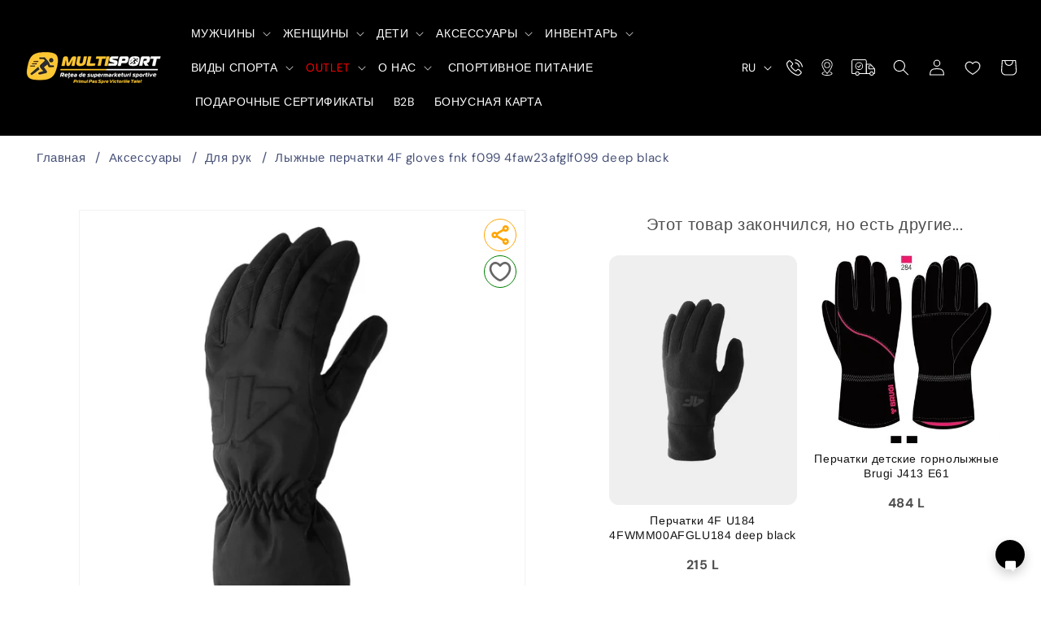

--- FILE ---
content_type: text/html; charset=utf-8
request_url: https://multisport.md/products/%D0%BB%D1%8B%D0%B6%D0%BD%D1%8B%D0%B5-%D0%BF%D0%B5%D1%80%D1%87%D0%B0%D1%82%D0%BA%D0%B8-4f-gloves-fnk-f099-4faw23afglf099-deep-black
body_size: 63534
content:
<!doctype html>
<html class="no-js" lang="ru">
  <head>

    
<script>



document.addEventListener('DOMContentLoaded', () => {
    const languageList = document.getElementById('HeaderLanguageList');
    const links = languageList.querySelectorAll('a');

    links.forEach(link => {
        link.addEventListener('click', (event) => {
            event.preventDefault();

            const selectedLang = event.target.getAttribute('data-value');
            let currentPath = window.location.pathname;
            let newPath;

            if (selectedLang === 'ru') {
                localStorage.setItem('language', 'RU');
                sessionStorage.setItem('redirected', 'true');
                newPath = currentPath.replace(/^\/ro/, ''); // Remove /ro prefix if it exists
                window.location.href = newPath || '/';
            } else if (selectedLang === 'ro') {
                localStorage.setItem('language', 'RO');
                sessionStorage.setItem('redirected', 'true');
                if (!/^\/ro/.test(currentPath)) {
                    newPath = '/ro' + currentPath; // Add /ro prefix if it doesn't exist
                } else {
                    newPath = currentPath;
                }
                window.location.href = newPath;
            }
        });
    }); 

    // Check if the user is on the main page or Romanian main page
    const pathname = window.location.pathname;
    const redirected = sessionStorage.getItem('redirected');

    if (!redirected && (pathname === '/' || pathname === '/ro')) {
        const language = localStorage.getItem('language');
        let newPath;

        if (language === 'RU' && pathname === '/ro') {
            sessionStorage.setItem('redirected', 'true');
            window.location.href = '/';
        } else if (language === 'RO' && pathname === '/') {
            sessionStorage.setItem('redirected', 'true');
            window.location.href = '/ro';
        } else if (!language && pathname === '/') {
            // If there is no language preference and the user is on the main page
            sessionStorage.setItem('redirected', 'true');
            window.location.href = '/ro';
        }
    }
}); 


</script> 
    <meta charset="utf-8">
    <meta http-equiv="X-UA-Compatible" content="IE=edge">
    <meta name="viewport" content="width=device-width,initial-scale=1">
    <meta name="theme-color" content="">
    <link rel="canonical" href="https://multisport.md/products/%d0%bb%d1%8b%d0%b6%d0%bd%d1%8b%d0%b5-%d0%bf%d0%b5%d1%80%d1%87%d0%b0%d1%82%d0%ba%d0%b8-4f-gloves-fnk-f099-4faw23afglf099-deep-black">
    <link rel="preconnect" href="https://cdn.shopify.com" crossorigin><link rel="icon" type="image/png" href="//multisport.md/cdn/shop/files/multisport_logo_mobile.avif?crop=center&height=32&v=1767942152&width=32"><link rel="preconnect" href="https://fonts.shopifycdn.com" crossorigin><title>
      Лыжные перчатки 4F gloves fnk f099 4faw23afglf099 deep black
      
    </title>

    
      <meta name="description" content="">
    

    

<meta property="og:site_name" content="Multisport">
<meta property="og:url" content="https://multisport.md/products/%d0%bb%d1%8b%d0%b6%d0%bd%d1%8b%d0%b5-%d0%bf%d0%b5%d1%80%d1%87%d0%b0%d1%82%d0%ba%d0%b8-4f-gloves-fnk-f099-4faw23afglf099-deep-black">
<meta property="og:title" content="Лыжные перчатки 4F gloves fnk f099 4faw23afglf099 deep black">
<meta property="og:type" content="product">
<meta property="og:description" content="В магазинах  Multisport ты можешь приобрести:
- одежду и обувь для прогулок и занятий спортом
- экипировку для тренировок
- спортивное оборудование
- аксессуары для разных видов спорта
- а так же спортивное питание

Заказывайте онлайн! Это удобно и выгодно!
Бесплатная доставка от 500 лей!"><meta property="og:image" content="http://multisport.md/cdn/shop/files/13-11-2023221247.jpg?v=1699913880">
  <meta property="og:image:secure_url" content="https://multisport.md/cdn/shop/files/13-11-2023221247.jpg?v=1699913880">
  <meta property="og:image:width" content="675">
  <meta property="og:image:height" content="677"><meta property="og:price:amount" content="484">
  <meta property="og:price:currency" content="MDL"><meta name="twitter:card" content="summary_large_image">
<meta name="twitter:title" content="Лыжные перчатки 4F gloves fnk f099 4faw23afglf099 deep black">
<meta name="twitter:description" content="В магазинах  Multisport ты можешь приобрести:
- одежду и обувь для прогулок и занятий спортом
- экипировку для тренировок
- спортивное оборудование
- аксессуары для разных видов спорта
- а так же спортивное питание

Заказывайте онлайн! Это удобно и выгодно!
Бесплатная доставка от 500 лей!">


    <script src="//multisport.md/cdn/shop/t/3/assets/constants.js?v=95358004781563950421689580148" defer="defer"></script>
    <script src="//multisport.md/cdn/shop/t/3/assets/pubsub.js?v=2921868252632587581689580148" defer="defer"></script>
    <script src="//multisport.md/cdn/shop/t/3/assets/global.js?v=127210358271191040921689580148" defer="defer"></script>
    <script>window.performance && window.performance.mark && window.performance.mark('shopify.content_for_header.start');</script><meta id="shopify-digital-wallet" name="shopify-digital-wallet" content="/79839920435/digital_wallets/dialog">
<link rel="alternate" hreflang="x-default" href="https://multisport.md/products/%D0%BB%D1%8B%D0%B6%D0%BD%D1%8B%D0%B5-%D0%BF%D0%B5%D1%80%D1%87%D0%B0%D1%82%D0%BA%D0%B8-4f-gloves-fnk-f099-4faw23afglf099-deep-black">
<link rel="alternate" hreflang="ru" href="https://multisport.md/products/%D0%BB%D1%8B%D0%B6%D0%BD%D1%8B%D0%B5-%D0%BF%D0%B5%D1%80%D1%87%D0%B0%D1%82%D0%BA%D0%B8-4f-gloves-fnk-f099-4faw23afglf099-deep-black">
<link rel="alternate" hreflang="ro" href="https://multisport.md/ro/products/manu%C8%99i-pentru-ski-4f-gloves-fnk-f099-4faw23afglf099-deep-black">
<link rel="alternate" type="application/json+oembed" href="https://multisport.md/products/%d0%bb%d1%8b%d0%b6%d0%bd%d1%8b%d0%b5-%d0%bf%d0%b5%d1%80%d1%87%d0%b0%d1%82%d0%ba%d0%b8-4f-gloves-fnk-f099-4faw23afglf099-deep-black.oembed">
<script async="async" src="/checkouts/internal/preloads.js?locale=ru-MD"></script>
<script id="shopify-features" type="application/json">{"accessToken":"7f2e98940377a21607745713b410dcd4","betas":["rich-media-storefront-analytics"],"domain":"multisport.md","predictiveSearch":true,"shopId":79839920435,"locale":"ru"}</script>
<script>var Shopify = Shopify || {};
Shopify.shop = "multisport-5522.myshopify.com";
Shopify.locale = "ru";
Shopify.currency = {"active":"MDL","rate":"1.0"};
Shopify.country = "MD";
Shopify.theme = {"name":"Multisport","id":155304919347,"schema_name":"Dawn","schema_version":"9.0.0","theme_store_id":null,"role":"main"};
Shopify.theme.handle = "null";
Shopify.theme.style = {"id":null,"handle":null};
Shopify.cdnHost = "multisport.md/cdn";
Shopify.routes = Shopify.routes || {};
Shopify.routes.root = "/";</script>
<script type="module">!function(o){(o.Shopify=o.Shopify||{}).modules=!0}(window);</script>
<script>!function(o){function n(){var o=[];function n(){o.push(Array.prototype.slice.apply(arguments))}return n.q=o,n}var t=o.Shopify=o.Shopify||{};t.loadFeatures=n(),t.autoloadFeatures=n()}(window);</script>
<script id="shop-js-analytics" type="application/json">{"pageType":"product"}</script>
<script defer="defer" async type="module" src="//multisport.md/cdn/shopifycloud/shop-js/modules/v2/client.init-shop-cart-sync_Daxce9FH.ru.esm.js"></script>
<script defer="defer" async type="module" src="//multisport.md/cdn/shopifycloud/shop-js/modules/v2/chunk.common_CJ9sGaBl.esm.js"></script>
<script defer="defer" async type="module" src="//multisport.md/cdn/shopifycloud/shop-js/modules/v2/chunk.modal_BS7-MXvn.esm.js"></script>
<script type="module">
  await import("//multisport.md/cdn/shopifycloud/shop-js/modules/v2/client.init-shop-cart-sync_Daxce9FH.ru.esm.js");
await import("//multisport.md/cdn/shopifycloud/shop-js/modules/v2/chunk.common_CJ9sGaBl.esm.js");
await import("//multisport.md/cdn/shopifycloud/shop-js/modules/v2/chunk.modal_BS7-MXvn.esm.js");

  window.Shopify.SignInWithShop?.initShopCartSync?.({"fedCMEnabled":true,"windoidEnabled":true});

</script>
<script>(function() {
  var isLoaded = false;
  function asyncLoad() {
    if (isLoaded) return;
    isLoaded = true;
    var urls = ["https:\/\/progressier.app\/shopify79839920435\/script.js?shop=multisport-5522.myshopify.com"];
    for (var i = 0; i < urls.length; i++) {
      var s = document.createElement('script');
      s.type = 'text/javascript';
      s.async = true;
      s.src = urls[i];
      var x = document.getElementsByTagName('script')[0];
      x.parentNode.insertBefore(s, x);
    }
  };
  if(window.attachEvent) {
    window.attachEvent('onload', asyncLoad);
  } else {
    window.addEventListener('load', asyncLoad, false);
  }
})();</script>
<script id="__st">var __st={"a":79839920435,"offset":10800,"reqid":"8dbdc207-7bd0-4831-83b5-474013c6b806-1769735666","pageurl":"multisport.md\/products\/%D0%BB%D1%8B%D0%B6%D0%BD%D1%8B%D0%B5-%D0%BF%D0%B5%D1%80%D1%87%D0%B0%D1%82%D0%BA%D0%B8-4f-gloves-fnk-f099-4faw23afglf099-deep-black","u":"281e71fb53d2","p":"product","rtyp":"product","rid":8831376916787};</script>
<script>window.ShopifyPaypalV4VisibilityTracking = true;</script>
<script id="captcha-bootstrap">!function(){'use strict';const t='contact',e='account',n='new_comment',o=[[t,t],['blogs',n],['comments',n],[t,'customer']],c=[[e,'customer_login'],[e,'guest_login'],[e,'recover_customer_password'],[e,'create_customer']],r=t=>t.map((([t,e])=>`form[action*='/${t}']:not([data-nocaptcha='true']) input[name='form_type'][value='${e}']`)).join(','),a=t=>()=>t?[...document.querySelectorAll(t)].map((t=>t.form)):[];function s(){const t=[...o],e=r(t);return a(e)}const i='password',u='form_key',d=['recaptcha-v3-token','g-recaptcha-response','h-captcha-response',i],f=()=>{try{return window.sessionStorage}catch{return}},m='__shopify_v',_=t=>t.elements[u];function p(t,e,n=!1){try{const o=window.sessionStorage,c=JSON.parse(o.getItem(e)),{data:r}=function(t){const{data:e,action:n}=t;return t[m]||n?{data:e,action:n}:{data:t,action:n}}(c);for(const[e,n]of Object.entries(r))t.elements[e]&&(t.elements[e].value=n);n&&o.removeItem(e)}catch(o){console.error('form repopulation failed',{error:o})}}const l='form_type',E='cptcha';function T(t){t.dataset[E]=!0}const w=window,h=w.document,L='Shopify',v='ce_forms',y='captcha';let A=!1;((t,e)=>{const n=(g='f06e6c50-85a8-45c8-87d0-21a2b65856fe',I='https://cdn.shopify.com/shopifycloud/storefront-forms-hcaptcha/ce_storefront_forms_captcha_hcaptcha.v1.5.2.iife.js',D={infoText:'Защищено с помощью hCaptcha',privacyText:'Конфиденциальность',termsText:'Условия'},(t,e,n)=>{const o=w[L][v],c=o.bindForm;if(c)return c(t,g,e,D).then(n);var r;o.q.push([[t,g,e,D],n]),r=I,A||(h.body.append(Object.assign(h.createElement('script'),{id:'captcha-provider',async:!0,src:r})),A=!0)});var g,I,D;w[L]=w[L]||{},w[L][v]=w[L][v]||{},w[L][v].q=[],w[L][y]=w[L][y]||{},w[L][y].protect=function(t,e){n(t,void 0,e),T(t)},Object.freeze(w[L][y]),function(t,e,n,w,h,L){const[v,y,A,g]=function(t,e,n){const i=e?o:[],u=t?c:[],d=[...i,...u],f=r(d),m=r(i),_=r(d.filter((([t,e])=>n.includes(e))));return[a(f),a(m),a(_),s()]}(w,h,L),I=t=>{const e=t.target;return e instanceof HTMLFormElement?e:e&&e.form},D=t=>v().includes(t);t.addEventListener('submit',(t=>{const e=I(t);if(!e)return;const n=D(e)&&!e.dataset.hcaptchaBound&&!e.dataset.recaptchaBound,o=_(e),c=g().includes(e)&&(!o||!o.value);(n||c)&&t.preventDefault(),c&&!n&&(function(t){try{if(!f())return;!function(t){const e=f();if(!e)return;const n=_(t);if(!n)return;const o=n.value;o&&e.removeItem(o)}(t);const e=Array.from(Array(32),(()=>Math.random().toString(36)[2])).join('');!function(t,e){_(t)||t.append(Object.assign(document.createElement('input'),{type:'hidden',name:u})),t.elements[u].value=e}(t,e),function(t,e){const n=f();if(!n)return;const o=[...t.querySelectorAll(`input[type='${i}']`)].map((({name:t})=>t)),c=[...d,...o],r={};for(const[a,s]of new FormData(t).entries())c.includes(a)||(r[a]=s);n.setItem(e,JSON.stringify({[m]:1,action:t.action,data:r}))}(t,e)}catch(e){console.error('failed to persist form',e)}}(e),e.submit())}));const S=(t,e)=>{t&&!t.dataset[E]&&(n(t,e.some((e=>e===t))),T(t))};for(const o of['focusin','change'])t.addEventListener(o,(t=>{const e=I(t);D(e)&&S(e,y())}));const B=e.get('form_key'),M=e.get(l),P=B&&M;t.addEventListener('DOMContentLoaded',(()=>{const t=y();if(P)for(const e of t)e.elements[l].value===M&&p(e,B);[...new Set([...A(),...v().filter((t=>'true'===t.dataset.shopifyCaptcha))])].forEach((e=>S(e,t)))}))}(h,new URLSearchParams(w.location.search),n,t,e,['guest_login'])})(!1,!0)}();</script>
<script integrity="sha256-4kQ18oKyAcykRKYeNunJcIwy7WH5gtpwJnB7kiuLZ1E=" data-source-attribution="shopify.loadfeatures" defer="defer" src="//multisport.md/cdn/shopifycloud/storefront/assets/storefront/load_feature-a0a9edcb.js" crossorigin="anonymous"></script>
<script data-source-attribution="shopify.dynamic_checkout.dynamic.init">var Shopify=Shopify||{};Shopify.PaymentButton=Shopify.PaymentButton||{isStorefrontPortableWallets:!0,init:function(){window.Shopify.PaymentButton.init=function(){};var t=document.createElement("script");t.src="https://multisport.md/cdn/shopifycloud/portable-wallets/latest/portable-wallets.ru.js",t.type="module",document.head.appendChild(t)}};
</script>
<script data-source-attribution="shopify.dynamic_checkout.buyer_consent">
  function portableWalletsHideBuyerConsent(e){var t=document.getElementById("shopify-buyer-consent"),n=document.getElementById("shopify-subscription-policy-button");t&&n&&(t.classList.add("hidden"),t.setAttribute("aria-hidden","true"),n.removeEventListener("click",e))}function portableWalletsShowBuyerConsent(e){var t=document.getElementById("shopify-buyer-consent"),n=document.getElementById("shopify-subscription-policy-button");t&&n&&(t.classList.remove("hidden"),t.removeAttribute("aria-hidden"),n.addEventListener("click",e))}window.Shopify?.PaymentButton&&(window.Shopify.PaymentButton.hideBuyerConsent=portableWalletsHideBuyerConsent,window.Shopify.PaymentButton.showBuyerConsent=portableWalletsShowBuyerConsent);
</script>
<script data-source-attribution="shopify.dynamic_checkout.cart.bootstrap">document.addEventListener("DOMContentLoaded",(function(){function t(){return document.querySelector("shopify-accelerated-checkout-cart, shopify-accelerated-checkout")}if(t())Shopify.PaymentButton.init();else{new MutationObserver((function(e,n){t()&&(Shopify.PaymentButton.init(),n.disconnect())})).observe(document.body,{childList:!0,subtree:!0})}}));
</script>
<script id="sections-script" data-sections="header" defer="defer" src="//multisport.md/cdn/shop/t/3/compiled_assets/scripts.js?v=14398"></script>
<script>window.performance && window.performance.mark && window.performance.mark('shopify.content_for_header.end');</script>


    <style data-shopify>
      @font-face {
  font-family: "DM Sans";
  font-weight: 400;
  font-style: normal;
  font-display: swap;
  src: url("//multisport.md/cdn/fonts/dm_sans/dmsans_n4.ec80bd4dd7e1a334c969c265873491ae56018d72.woff2") format("woff2"),
       url("//multisport.md/cdn/fonts/dm_sans/dmsans_n4.87bdd914d8a61247b911147ae68e754d695c58a6.woff") format("woff");
}

      @font-face {
  font-family: "DM Sans";
  font-weight: 700;
  font-style: normal;
  font-display: swap;
  src: url("//multisport.md/cdn/fonts/dm_sans/dmsans_n7.97e21d81502002291ea1de8aefb79170c6946ce5.woff2") format("woff2"),
       url("//multisport.md/cdn/fonts/dm_sans/dmsans_n7.af5c214f5116410ca1d53a2090665620e78e2e1b.woff") format("woff");
}

      @font-face {
  font-family: "DM Sans";
  font-weight: 400;
  font-style: italic;
  font-display: swap;
  src: url("//multisport.md/cdn/fonts/dm_sans/dmsans_i4.b8fe05e69ee95d5a53155c346957d8cbf5081c1a.woff2") format("woff2"),
       url("//multisport.md/cdn/fonts/dm_sans/dmsans_i4.403fe28ee2ea63e142575c0aa47684d65f8c23a0.woff") format("woff");
}

      @font-face {
  font-family: "DM Sans";
  font-weight: 700;
  font-style: italic;
  font-display: swap;
  src: url("//multisport.md/cdn/fonts/dm_sans/dmsans_i7.52b57f7d7342eb7255084623d98ab83fd96e7f9b.woff2") format("woff2"),
       url("//multisport.md/cdn/fonts/dm_sans/dmsans_i7.d5e14ef18a1d4a8ce78a4187580b4eb1759c2eda.woff") format("woff");
}

      @font-face {
  font-family: Arimo;
  font-weight: 400;
  font-style: normal;
  font-display: swap;
  src: url("//multisport.md/cdn/fonts/arimo/arimo_n4.a7efb558ca22d2002248bbe6f302a98edee38e35.woff2") format("woff2"),
       url("//multisport.md/cdn/fonts/arimo/arimo_n4.0da809f7d1d5ede2a73be7094ac00741efdb6387.woff") format("woff");
}


      :root {
        --font-body-family: "DM Sans", sans-serif;
        --font-body-style: normal;
        --font-body-weight: 400;
        --font-body-weight-bold: 700;

        --font-heading-family: Arimo, sans-serif;
        --font-heading-style: normal;
        --font-heading-weight: 400;

        --font-body-scale: 1.0;
        --font-heading-scale: 1.0;

        --color-base-text: 18, 18, 18;
        --color-shadow: 18, 18, 18;
        --color-base-background-1: 255, 255, 255;
        --color-base-background-2: 255, 255, 255;
        --color-base-solid-button-labels: 255, 255, 255;
        --color-base-outline-button-labels: 18, 18, 18;
        --color-base-accent-1: 0, 0, 0;
        --color-base-accent-2: 231, 80, 66;
        --payment-terms-background-color: #ffffff;

        --gradient-base-background-1: #ffffff;
        --gradient-base-background-2: #ffffff;
        --gradient-base-accent-1: #000000;
        --gradient-base-accent-2: #e75042;

        --media-padding: px;
        --media-border-opacity: 0.05;
        --media-border-width: 1px;
        --media-radius: 0px;
        --media-shadow-opacity: 0.0;
        --media-shadow-horizontal-offset: 0px;
        --media-shadow-vertical-offset: 4px;
        --media-shadow-blur-radius: 5px;
        --media-shadow-visible: 0;

        --page-width: 160rem;
        --page-width-margin: 0rem;

        --product-card-image-padding: 0.0rem;
        --product-card-corner-radius: 0.0rem;
        --product-card-text-alignment: left;
        --product-card-border-width: 0.0rem;
        --product-card-border-opacity: 0.1;
        --product-card-shadow-opacity: 0.0;
        --product-card-shadow-visible: 0;
        --product-card-shadow-horizontal-offset: 0.0rem;
        --product-card-shadow-vertical-offset: 0.4rem;
        --product-card-shadow-blur-radius: 0.5rem;

        --collection-card-image-padding: 0.0rem;
        --collection-card-corner-radius: 0.0rem;
        --collection-card-text-alignment: left;
        --collection-card-border-width: 0.0rem;
        --collection-card-border-opacity: 0.1;
        --collection-card-shadow-opacity: 0.0;
        --collection-card-shadow-visible: 0;
        --collection-card-shadow-horizontal-offset: 0.0rem;
        --collection-card-shadow-vertical-offset: 0.4rem;
        --collection-card-shadow-blur-radius: 0.5rem;

        --blog-card-image-padding: 0.0rem;
        --blog-card-corner-radius: 0.0rem;
        --blog-card-text-alignment: left;
        --blog-card-border-width: 0.0rem;
        --blog-card-border-opacity: 0.1;
        --blog-card-shadow-opacity: 0.0;
        --blog-card-shadow-visible: 0;
        --blog-card-shadow-horizontal-offset: 0.0rem;
        --blog-card-shadow-vertical-offset: 0.4rem;
        --blog-card-shadow-blur-radius: 0.5rem;

        --badge-corner-radius: 4.0rem;

        --popup-border-width: 1px;
        --popup-border-opacity: 0.1;
        --popup-corner-radius: 0px;
        --popup-shadow-opacity: 0.0;
        --popup-shadow-horizontal-offset: 0px;
        --popup-shadow-vertical-offset: 4px;
        --popup-shadow-blur-radius: 5px;

        --drawer-border-width: 1px;
        --drawer-border-opacity: 0.1;
        --drawer-shadow-opacity: 0.0;
        --drawer-shadow-horizontal-offset: 0px;
        --drawer-shadow-vertical-offset: 4px;
        --drawer-shadow-blur-radius: 5px;

        --spacing-sections-desktop: 0px;
        --spacing-sections-mobile: 0px;

        --grid-desktop-vertical-spacing: 8px;
        --grid-desktop-horizontal-spacing: 12px;
        --grid-mobile-vertical-spacing: 4px;
        --grid-mobile-horizontal-spacing: 6px;

        --text-boxes-border-opacity: 0.1;
        --text-boxes-border-width: 0px;
        --text-boxes-radius: 0px;
        --text-boxes-shadow-opacity: 0.0;
        --text-boxes-shadow-visible: 0;
        --text-boxes-shadow-horizontal-offset: 0px;
        --text-boxes-shadow-vertical-offset: 4px;
        --text-boxes-shadow-blur-radius: 5px;

        --buttons-radius: 0px;
        --buttons-radius-outset: 0px;
        --buttons-border-width: 1px;
        --buttons-border-opacity: 1.0;
        --buttons-shadow-opacity: 0.0;
        --buttons-shadow-visible: 0;
        --buttons-shadow-horizontal-offset: 0px;
        --buttons-shadow-vertical-offset: 4px;
        --buttons-shadow-blur-radius: 5px;
        --buttons-border-offset: 0px;

        --inputs-radius: 0px;
        --inputs-border-width: 1px;
        --inputs-border-opacity: 0.55;
        --inputs-shadow-opacity: 0.0;
        --inputs-shadow-horizontal-offset: 0px;
        --inputs-margin-offset: 0px;
        --inputs-shadow-vertical-offset: 4px;
        --inputs-shadow-blur-radius: 5px;
        --inputs-radius-outset: 0px;

        --variant-pills-radius: 40px;
        --variant-pills-border-width: 1px;
        --variant-pills-border-opacity: 0.55;
        --variant-pills-shadow-opacity: 0.0;
        --variant-pills-shadow-horizontal-offset: 0px;
        --variant-pills-shadow-vertical-offset: 4px;
        --variant-pills-shadow-blur-radius: 5px;
      }

      *,
      *::before,
      *::after {
        box-sizing: inherit;
      }

      html {
        box-sizing: border-box;
        font-size: calc(var(--font-body-scale) * 62.5%);
        height: 100%;
      }

      body {
        display: grid;
        grid-template-rows: auto auto 1fr auto;
        grid-template-columns: 100%;
        min-height: 100%;
        margin: 0;
        font-size: 1.5rem;
        letter-spacing: 0.06rem;
        line-height: calc(1 + 0.8 / var(--font-body-scale));
        font-family: var(--font-body-family);
        font-style: var(--font-body-style);
        font-weight: var(--font-body-weight);
      }

      @media screen and (min-width: 750px) {
        body {
          font-size: 1.6rem;
        }
      }
    </style>

    <link href="//multisport.md/cdn/shop/t/3/assets/base.css?v=93381889403128664851767941887" rel="stylesheet" type="text/css" media="all" />
<link rel="preload" as="font" href="//multisport.md/cdn/fonts/dm_sans/dmsans_n4.ec80bd4dd7e1a334c969c265873491ae56018d72.woff2" type="font/woff2" crossorigin><link rel="preload" as="font" href="//multisport.md/cdn/fonts/arimo/arimo_n4.a7efb558ca22d2002248bbe6f302a98edee38e35.woff2" type="font/woff2" crossorigin><link
        rel="stylesheet"
        href="//multisport.md/cdn/shop/t/3/assets/component-predictive-search.css?v=85913294783299393391689580148"
        media="print"
        onload="this.media='all'"
      ><script>
      document.documentElement.className = document.documentElement.className.replace('no-js', 'js');
      if (Shopify.designMode) {
        document.documentElement.classList.add('shopify-design-mode');
      }
    </script>

<!-- Google tag (gtag.js) -->
<script async src="https://www.googletagmanager.com/gtag/js?id=GT-NSSVMMMF"></script>
<script>
  window.dataLayer = window.dataLayer || [];
  function gtag(){dataLayer.push(arguments);}
  gtag('js', new Date());

  gtag('config', 'GT-NSSVMMMF');
</script>





  <link href="https://monorail-edge.shopifysvc.com" rel="dns-prefetch">
<script>(function(){if ("sendBeacon" in navigator && "performance" in window) {try {var session_token_from_headers = performance.getEntriesByType('navigation')[0].serverTiming.find(x => x.name == '_s').description;} catch {var session_token_from_headers = undefined;}var session_cookie_matches = document.cookie.match(/_shopify_s=([^;]*)/);var session_token_from_cookie = session_cookie_matches && session_cookie_matches.length === 2 ? session_cookie_matches[1] : "";var session_token = session_token_from_headers || session_token_from_cookie || "";function handle_abandonment_event(e) {var entries = performance.getEntries().filter(function(entry) {return /monorail-edge.shopifysvc.com/.test(entry.name);});if (!window.abandonment_tracked && entries.length === 0) {window.abandonment_tracked = true;var currentMs = Date.now();var navigation_start = performance.timing.navigationStart;var payload = {shop_id: 79839920435,url: window.location.href,navigation_start,duration: currentMs - navigation_start,session_token,page_type: "product"};window.navigator.sendBeacon("https://monorail-edge.shopifysvc.com/v1/produce", JSON.stringify({schema_id: "online_store_buyer_site_abandonment/1.1",payload: payload,metadata: {event_created_at_ms: currentMs,event_sent_at_ms: currentMs}}));}}window.addEventListener('pagehide', handle_abandonment_event);}}());</script>
<script id="web-pixels-manager-setup">(function e(e,d,r,n,o){if(void 0===o&&(o={}),!Boolean(null===(a=null===(i=window.Shopify)||void 0===i?void 0:i.analytics)||void 0===a?void 0:a.replayQueue)){var i,a;window.Shopify=window.Shopify||{};var t=window.Shopify;t.analytics=t.analytics||{};var s=t.analytics;s.replayQueue=[],s.publish=function(e,d,r){return s.replayQueue.push([e,d,r]),!0};try{self.performance.mark("wpm:start")}catch(e){}var l=function(){var e={modern:/Edge?\/(1{2}[4-9]|1[2-9]\d|[2-9]\d{2}|\d{4,})\.\d+(\.\d+|)|Firefox\/(1{2}[4-9]|1[2-9]\d|[2-9]\d{2}|\d{4,})\.\d+(\.\d+|)|Chrom(ium|e)\/(9{2}|\d{3,})\.\d+(\.\d+|)|(Maci|X1{2}).+ Version\/(15\.\d+|(1[6-9]|[2-9]\d|\d{3,})\.\d+)([,.]\d+|)( \(\w+\)|)( Mobile\/\w+|) Safari\/|Chrome.+OPR\/(9{2}|\d{3,})\.\d+\.\d+|(CPU[ +]OS|iPhone[ +]OS|CPU[ +]iPhone|CPU IPhone OS|CPU iPad OS)[ +]+(15[._]\d+|(1[6-9]|[2-9]\d|\d{3,})[._]\d+)([._]\d+|)|Android:?[ /-](13[3-9]|1[4-9]\d|[2-9]\d{2}|\d{4,})(\.\d+|)(\.\d+|)|Android.+Firefox\/(13[5-9]|1[4-9]\d|[2-9]\d{2}|\d{4,})\.\d+(\.\d+|)|Android.+Chrom(ium|e)\/(13[3-9]|1[4-9]\d|[2-9]\d{2}|\d{4,})\.\d+(\.\d+|)|SamsungBrowser\/([2-9]\d|\d{3,})\.\d+/,legacy:/Edge?\/(1[6-9]|[2-9]\d|\d{3,})\.\d+(\.\d+|)|Firefox\/(5[4-9]|[6-9]\d|\d{3,})\.\d+(\.\d+|)|Chrom(ium|e)\/(5[1-9]|[6-9]\d|\d{3,})\.\d+(\.\d+|)([\d.]+$|.*Safari\/(?![\d.]+ Edge\/[\d.]+$))|(Maci|X1{2}).+ Version\/(10\.\d+|(1[1-9]|[2-9]\d|\d{3,})\.\d+)([,.]\d+|)( \(\w+\)|)( Mobile\/\w+|) Safari\/|Chrome.+OPR\/(3[89]|[4-9]\d|\d{3,})\.\d+\.\d+|(CPU[ +]OS|iPhone[ +]OS|CPU[ +]iPhone|CPU IPhone OS|CPU iPad OS)[ +]+(10[._]\d+|(1[1-9]|[2-9]\d|\d{3,})[._]\d+)([._]\d+|)|Android:?[ /-](13[3-9]|1[4-9]\d|[2-9]\d{2}|\d{4,})(\.\d+|)(\.\d+|)|Mobile Safari.+OPR\/([89]\d|\d{3,})\.\d+\.\d+|Android.+Firefox\/(13[5-9]|1[4-9]\d|[2-9]\d{2}|\d{4,})\.\d+(\.\d+|)|Android.+Chrom(ium|e)\/(13[3-9]|1[4-9]\d|[2-9]\d{2}|\d{4,})\.\d+(\.\d+|)|Android.+(UC? ?Browser|UCWEB|U3)[ /]?(15\.([5-9]|\d{2,})|(1[6-9]|[2-9]\d|\d{3,})\.\d+)\.\d+|SamsungBrowser\/(5\.\d+|([6-9]|\d{2,})\.\d+)|Android.+MQ{2}Browser\/(14(\.(9|\d{2,})|)|(1[5-9]|[2-9]\d|\d{3,})(\.\d+|))(\.\d+|)|K[Aa][Ii]OS\/(3\.\d+|([4-9]|\d{2,})\.\d+)(\.\d+|)/},d=e.modern,r=e.legacy,n=navigator.userAgent;return n.match(d)?"modern":n.match(r)?"legacy":"unknown"}(),u="modern"===l?"modern":"legacy",c=(null!=n?n:{modern:"",legacy:""})[u],f=function(e){return[e.baseUrl,"/wpm","/b",e.hashVersion,"modern"===e.buildTarget?"m":"l",".js"].join("")}({baseUrl:d,hashVersion:r,buildTarget:u}),m=function(e){var d=e.version,r=e.bundleTarget,n=e.surface,o=e.pageUrl,i=e.monorailEndpoint;return{emit:function(e){var a=e.status,t=e.errorMsg,s=(new Date).getTime(),l=JSON.stringify({metadata:{event_sent_at_ms:s},events:[{schema_id:"web_pixels_manager_load/3.1",payload:{version:d,bundle_target:r,page_url:o,status:a,surface:n,error_msg:t},metadata:{event_created_at_ms:s}}]});if(!i)return console&&console.warn&&console.warn("[Web Pixels Manager] No Monorail endpoint provided, skipping logging."),!1;try{return self.navigator.sendBeacon.bind(self.navigator)(i,l)}catch(e){}var u=new XMLHttpRequest;try{return u.open("POST",i,!0),u.setRequestHeader("Content-Type","text/plain"),u.send(l),!0}catch(e){return console&&console.warn&&console.warn("[Web Pixels Manager] Got an unhandled error while logging to Monorail."),!1}}}}({version:r,bundleTarget:l,surface:e.surface,pageUrl:self.location.href,monorailEndpoint:e.monorailEndpoint});try{o.browserTarget=l,function(e){var d=e.src,r=e.async,n=void 0===r||r,o=e.onload,i=e.onerror,a=e.sri,t=e.scriptDataAttributes,s=void 0===t?{}:t,l=document.createElement("script"),u=document.querySelector("head"),c=document.querySelector("body");if(l.async=n,l.src=d,a&&(l.integrity=a,l.crossOrigin="anonymous"),s)for(var f in s)if(Object.prototype.hasOwnProperty.call(s,f))try{l.dataset[f]=s[f]}catch(e){}if(o&&l.addEventListener("load",o),i&&l.addEventListener("error",i),u)u.appendChild(l);else{if(!c)throw new Error("Did not find a head or body element to append the script");c.appendChild(l)}}({src:f,async:!0,onload:function(){if(!function(){var e,d;return Boolean(null===(d=null===(e=window.Shopify)||void 0===e?void 0:e.analytics)||void 0===d?void 0:d.initialized)}()){var d=window.webPixelsManager.init(e)||void 0;if(d){var r=window.Shopify.analytics;r.replayQueue.forEach((function(e){var r=e[0],n=e[1],o=e[2];d.publishCustomEvent(r,n,o)})),r.replayQueue=[],r.publish=d.publishCustomEvent,r.visitor=d.visitor,r.initialized=!0}}},onerror:function(){return m.emit({status:"failed",errorMsg:"".concat(f," has failed to load")})},sri:function(e){var d=/^sha384-[A-Za-z0-9+/=]+$/;return"string"==typeof e&&d.test(e)}(c)?c:"",scriptDataAttributes:o}),m.emit({status:"loading"})}catch(e){m.emit({status:"failed",errorMsg:(null==e?void 0:e.message)||"Unknown error"})}}})({shopId: 79839920435,storefrontBaseUrl: "https://multisport.md",extensionsBaseUrl: "https://extensions.shopifycdn.com/cdn/shopifycloud/web-pixels-manager",monorailEndpoint: "https://monorail-edge.shopifysvc.com/unstable/produce_batch",surface: "storefront-renderer",enabledBetaFlags: ["2dca8a86"],webPixelsConfigList: [{"id":"336888115","configuration":"{\"pixel_id\":\"2368587296715940\",\"pixel_type\":\"facebook_pixel\",\"metaapp_system_user_token\":\"-\"}","eventPayloadVersion":"v1","runtimeContext":"OPEN","scriptVersion":"ca16bc87fe92b6042fbaa3acc2fbdaa6","type":"APP","apiClientId":2329312,"privacyPurposes":["ANALYTICS","MARKETING","SALE_OF_DATA"],"dataSharingAdjustments":{"protectedCustomerApprovalScopes":["read_customer_address","read_customer_email","read_customer_name","read_customer_personal_data","read_customer_phone"]}},{"id":"shopify-app-pixel","configuration":"{}","eventPayloadVersion":"v1","runtimeContext":"STRICT","scriptVersion":"0450","apiClientId":"shopify-pixel","type":"APP","privacyPurposes":["ANALYTICS","MARKETING"]},{"id":"shopify-custom-pixel","eventPayloadVersion":"v1","runtimeContext":"LAX","scriptVersion":"0450","apiClientId":"shopify-pixel","type":"CUSTOM","privacyPurposes":["ANALYTICS","MARKETING"]}],isMerchantRequest: false,initData: {"shop":{"name":"Multisport","paymentSettings":{"currencyCode":"MDL"},"myshopifyDomain":"multisport-5522.myshopify.com","countryCode":"MD","storefrontUrl":"https:\/\/multisport.md"},"customer":null,"cart":null,"checkout":null,"productVariants":[{"price":{"amount":806.0,"currencyCode":"MDL"},"product":{"title":"Лыжные перчатки 4F gloves fnk  f099 4faw23afglf099 deep black","vendor":"4F","id":"8831376916787","untranslatedTitle":"Лыжные перчатки 4F gloves fnk  f099 4faw23afglf099 deep black","url":"\/products\/%D0%BB%D1%8B%D0%B6%D0%BD%D1%8B%D0%B5-%D0%BF%D0%B5%D1%80%D1%87%D0%B0%D1%82%D0%BA%D0%B8-4f-gloves-fnk-f099-4faw23afglf099-deep-black","type":""},"id":"47467115807027","image":{"src":"\/\/multisport.md\/cdn\/shop\/files\/13-11-2023221247.jpg?v=1699913880"},"sku":"40623","title":"S","untranslatedTitle":"S"},{"price":{"amount":484.0,"currencyCode":"MDL"},"product":{"title":"Лыжные перчатки 4F gloves fnk  f099 4faw23afglf099 deep black","vendor":"4F","id":"8831376916787","untranslatedTitle":"Лыжные перчатки 4F gloves fnk  f099 4faw23afglf099 deep black","url":"\/products\/%D0%BB%D1%8B%D0%B6%D0%BD%D1%8B%D0%B5-%D0%BF%D0%B5%D1%80%D1%87%D0%B0%D1%82%D0%BA%D0%B8-4f-gloves-fnk-f099-4faw23afglf099-deep-black","type":""},"id":"47467115970867","image":{"src":"\/\/multisport.md\/cdn\/shop\/files\/13-11-2023221247.jpg?v=1699913880"},"sku":"38914","title":"M","untranslatedTitle":"M"},{"price":{"amount":484.0,"currencyCode":"MDL"},"product":{"title":"Лыжные перчатки 4F gloves fnk  f099 4faw23afglf099 deep black","vendor":"4F","id":"8831376916787","untranslatedTitle":"Лыжные перчатки 4F gloves fnk  f099 4faw23afglf099 deep black","url":"\/products\/%D0%BB%D1%8B%D0%B6%D0%BD%D1%8B%D0%B5-%D0%BF%D0%B5%D1%80%D1%87%D0%B0%D1%82%D0%BA%D0%B8-4f-gloves-fnk-f099-4faw23afglf099-deep-black","type":""},"id":"47467116003635","image":{"src":"\/\/multisport.md\/cdn\/shop\/files\/13-11-2023221247.jpg?v=1699913880"},"sku":"40624","title":"L","untranslatedTitle":"L"},{"price":{"amount":484.0,"currencyCode":"MDL"},"product":{"title":"Лыжные перчатки 4F gloves fnk  f099 4faw23afglf099 deep black","vendor":"4F","id":"8831376916787","untranslatedTitle":"Лыжные перчатки 4F gloves fnk  f099 4faw23afglf099 deep black","url":"\/products\/%D0%BB%D1%8B%D0%B6%D0%BD%D1%8B%D0%B5-%D0%BF%D0%B5%D1%80%D1%87%D0%B0%D1%82%D0%BA%D0%B8-4f-gloves-fnk-f099-4faw23afglf099-deep-black","type":""},"id":"47467116036403","image":{"src":"\/\/multisport.md\/cdn\/shop\/files\/13-11-2023221247.jpg?v=1699913880"},"sku":"40625","title":"XL","untranslatedTitle":"XL"}],"purchasingCompany":null},},"https://multisport.md/cdn","1d2a099fw23dfb22ep557258f5m7a2edbae",{"modern":"","legacy":""},{"shopId":"79839920435","storefrontBaseUrl":"https:\/\/multisport.md","extensionBaseUrl":"https:\/\/extensions.shopifycdn.com\/cdn\/shopifycloud\/web-pixels-manager","surface":"storefront-renderer","enabledBetaFlags":"[\"2dca8a86\"]","isMerchantRequest":"false","hashVersion":"1d2a099fw23dfb22ep557258f5m7a2edbae","publish":"custom","events":"[[\"page_viewed\",{}],[\"product_viewed\",{\"productVariant\":{\"price\":{\"amount\":806.0,\"currencyCode\":\"MDL\"},\"product\":{\"title\":\"Лыжные перчатки 4F gloves fnk  f099 4faw23afglf099 deep black\",\"vendor\":\"4F\",\"id\":\"8831376916787\",\"untranslatedTitle\":\"Лыжные перчатки 4F gloves fnk  f099 4faw23afglf099 deep black\",\"url\":\"\/products\/%D0%BB%D1%8B%D0%B6%D0%BD%D1%8B%D0%B5-%D0%BF%D0%B5%D1%80%D1%87%D0%B0%D1%82%D0%BA%D0%B8-4f-gloves-fnk-f099-4faw23afglf099-deep-black\",\"type\":\"\"},\"id\":\"47467115807027\",\"image\":{\"src\":\"\/\/multisport.md\/cdn\/shop\/files\/13-11-2023221247.jpg?v=1699913880\"},\"sku\":\"40623\",\"title\":\"S\",\"untranslatedTitle\":\"S\"}}]]"});</script><script>
  window.ShopifyAnalytics = window.ShopifyAnalytics || {};
  window.ShopifyAnalytics.meta = window.ShopifyAnalytics.meta || {};
  window.ShopifyAnalytics.meta.currency = 'MDL';
  var meta = {"product":{"id":8831376916787,"gid":"gid:\/\/shopify\/Product\/8831376916787","vendor":"4F","type":"","handle":"лыжные-перчатки-4f-gloves-fnk-f099-4faw23afglf099-deep-black","variants":[{"id":47467115807027,"price":80600,"name":"Лыжные перчатки 4F gloves fnk  f099 4faw23afglf099 deep black - S","public_title":"S","sku":"40623"},{"id":47467115970867,"price":48400,"name":"Лыжные перчатки 4F gloves fnk  f099 4faw23afglf099 deep black - M","public_title":"M","sku":"38914"},{"id":47467116003635,"price":48400,"name":"Лыжные перчатки 4F gloves fnk  f099 4faw23afglf099 deep black - L","public_title":"L","sku":"40624"},{"id":47467116036403,"price":48400,"name":"Лыжные перчатки 4F gloves fnk  f099 4faw23afglf099 deep black - XL","public_title":"XL","sku":"40625"}],"remote":false},"page":{"pageType":"product","resourceType":"product","resourceId":8831376916787,"requestId":"8dbdc207-7bd0-4831-83b5-474013c6b806-1769735666"}};
  for (var attr in meta) {
    window.ShopifyAnalytics.meta[attr] = meta[attr];
  }
</script>
<script class="analytics">
  (function () {
    var customDocumentWrite = function(content) {
      var jquery = null;

      if (window.jQuery) {
        jquery = window.jQuery;
      } else if (window.Checkout && window.Checkout.$) {
        jquery = window.Checkout.$;
      }

      if (jquery) {
        jquery('body').append(content);
      }
    };

    var hasLoggedConversion = function(token) {
      if (token) {
        return document.cookie.indexOf('loggedConversion=' + token) !== -1;
      }
      return false;
    }

    var setCookieIfConversion = function(token) {
      if (token) {
        var twoMonthsFromNow = new Date(Date.now());
        twoMonthsFromNow.setMonth(twoMonthsFromNow.getMonth() + 2);

        document.cookie = 'loggedConversion=' + token + '; expires=' + twoMonthsFromNow;
      }
    }

    var trekkie = window.ShopifyAnalytics.lib = window.trekkie = window.trekkie || [];
    if (trekkie.integrations) {
      return;
    }
    trekkie.methods = [
      'identify',
      'page',
      'ready',
      'track',
      'trackForm',
      'trackLink'
    ];
    trekkie.factory = function(method) {
      return function() {
        var args = Array.prototype.slice.call(arguments);
        args.unshift(method);
        trekkie.push(args);
        return trekkie;
      };
    };
    for (var i = 0; i < trekkie.methods.length; i++) {
      var key = trekkie.methods[i];
      trekkie[key] = trekkie.factory(key);
    }
    trekkie.load = function(config) {
      trekkie.config = config || {};
      trekkie.config.initialDocumentCookie = document.cookie;
      var first = document.getElementsByTagName('script')[0];
      var script = document.createElement('script');
      script.type = 'text/javascript';
      script.onerror = function(e) {
        var scriptFallback = document.createElement('script');
        scriptFallback.type = 'text/javascript';
        scriptFallback.onerror = function(error) {
                var Monorail = {
      produce: function produce(monorailDomain, schemaId, payload) {
        var currentMs = new Date().getTime();
        var event = {
          schema_id: schemaId,
          payload: payload,
          metadata: {
            event_created_at_ms: currentMs,
            event_sent_at_ms: currentMs
          }
        };
        return Monorail.sendRequest("https://" + monorailDomain + "/v1/produce", JSON.stringify(event));
      },
      sendRequest: function sendRequest(endpointUrl, payload) {
        // Try the sendBeacon API
        if (window && window.navigator && typeof window.navigator.sendBeacon === 'function' && typeof window.Blob === 'function' && !Monorail.isIos12()) {
          var blobData = new window.Blob([payload], {
            type: 'text/plain'
          });

          if (window.navigator.sendBeacon(endpointUrl, blobData)) {
            return true;
          } // sendBeacon was not successful

        } // XHR beacon

        var xhr = new XMLHttpRequest();

        try {
          xhr.open('POST', endpointUrl);
          xhr.setRequestHeader('Content-Type', 'text/plain');
          xhr.send(payload);
        } catch (e) {
          console.log(e);
        }

        return false;
      },
      isIos12: function isIos12() {
        return window.navigator.userAgent.lastIndexOf('iPhone; CPU iPhone OS 12_') !== -1 || window.navigator.userAgent.lastIndexOf('iPad; CPU OS 12_') !== -1;
      }
    };
    Monorail.produce('monorail-edge.shopifysvc.com',
      'trekkie_storefront_load_errors/1.1',
      {shop_id: 79839920435,
      theme_id: 155304919347,
      app_name: "storefront",
      context_url: window.location.href,
      source_url: "//multisport.md/cdn/s/trekkie.storefront.c59ea00e0474b293ae6629561379568a2d7c4bba.min.js"});

        };
        scriptFallback.async = true;
        scriptFallback.src = '//multisport.md/cdn/s/trekkie.storefront.c59ea00e0474b293ae6629561379568a2d7c4bba.min.js';
        first.parentNode.insertBefore(scriptFallback, first);
      };
      script.async = true;
      script.src = '//multisport.md/cdn/s/trekkie.storefront.c59ea00e0474b293ae6629561379568a2d7c4bba.min.js';
      first.parentNode.insertBefore(script, first);
    };
    trekkie.load(
      {"Trekkie":{"appName":"storefront","development":false,"defaultAttributes":{"shopId":79839920435,"isMerchantRequest":null,"themeId":155304919347,"themeCityHash":"9244513834046345627","contentLanguage":"ru","currency":"MDL","eventMetadataId":"8a290159-9e83-4d83-be14-2e3523008c8f"},"isServerSideCookieWritingEnabled":true,"monorailRegion":"shop_domain","enabledBetaFlags":["65f19447","b5387b81"]},"Session Attribution":{},"S2S":{"facebookCapiEnabled":true,"source":"trekkie-storefront-renderer","apiClientId":580111}}
    );

    var loaded = false;
    trekkie.ready(function() {
      if (loaded) return;
      loaded = true;

      window.ShopifyAnalytics.lib = window.trekkie;

      var originalDocumentWrite = document.write;
      document.write = customDocumentWrite;
      try { window.ShopifyAnalytics.merchantGoogleAnalytics.call(this); } catch(error) {};
      document.write = originalDocumentWrite;

      window.ShopifyAnalytics.lib.page(null,{"pageType":"product","resourceType":"product","resourceId":8831376916787,"requestId":"8dbdc207-7bd0-4831-83b5-474013c6b806-1769735666","shopifyEmitted":true});

      var match = window.location.pathname.match(/checkouts\/(.+)\/(thank_you|post_purchase)/)
      var token = match? match[1]: undefined;
      if (!hasLoggedConversion(token)) {
        setCookieIfConversion(token);
        window.ShopifyAnalytics.lib.track("Viewed Product",{"currency":"MDL","variantId":47467115807027,"productId":8831376916787,"productGid":"gid:\/\/shopify\/Product\/8831376916787","name":"Лыжные перчатки 4F gloves fnk  f099 4faw23afglf099 deep black - S","price":"806.00","sku":"40623","brand":"4F","variant":"S","category":"","nonInteraction":true,"remote":false},undefined,undefined,{"shopifyEmitted":true});
      window.ShopifyAnalytics.lib.track("monorail:\/\/trekkie_storefront_viewed_product\/1.1",{"currency":"MDL","variantId":47467115807027,"productId":8831376916787,"productGid":"gid:\/\/shopify\/Product\/8831376916787","name":"Лыжные перчатки 4F gloves fnk  f099 4faw23afglf099 deep black - S","price":"806.00","sku":"40623","brand":"4F","variant":"S","category":"","nonInteraction":true,"remote":false,"referer":"https:\/\/multisport.md\/products\/%D0%BB%D1%8B%D0%B6%D0%BD%D1%8B%D0%B5-%D0%BF%D0%B5%D1%80%D1%87%D0%B0%D1%82%D0%BA%D0%B8-4f-gloves-fnk-f099-4faw23afglf099-deep-black"});
      }
    });


        var eventsListenerScript = document.createElement('script');
        eventsListenerScript.async = true;
        eventsListenerScript.src = "//multisport.md/cdn/shopifycloud/storefront/assets/shop_events_listener-3da45d37.js";
        document.getElementsByTagName('head')[0].appendChild(eventsListenerScript);

})();</script>
<script
  defer
  src="https://multisport.md/cdn/shopifycloud/perf-kit/shopify-perf-kit-3.1.0.min.js"
  data-application="storefront-renderer"
  data-shop-id="79839920435"
  data-render-region="gcp-us-central1"
  data-page-type="product"
  data-theme-instance-id="155304919347"
  data-theme-name="Dawn"
  data-theme-version="9.0.0"
  data-monorail-region="shop_domain"
  data-resource-timing-sampling-rate="10"
  data-shs="true"
  data-shs-beacon="true"
  data-shs-export-with-fetch="true"
  data-shs-logs-sample-rate="1"
  data-shs-beacon-endpoint="https://multisport.md/api/collect"
></script>
</head>

  <body class="gradient">
    <a class="skip-to-content-link button visually-hidden" href="#MainContent">
      Перейти к контенту
    </a><div id="shopify-section-websensepro-announcement-bar" class="shopify-section"><style> #shopify-section-websensepro-announcement-bar .swiper-button-next:after, #shopify-section-websensepro-announcement-bar .swiper-button-prev:after {display: none;} </style></div><!-- BEGIN sections: header-group -->
<div id="shopify-section-sections--20048824336691__header" class="shopify-section shopify-section-group-header-group section-header"><link rel="stylesheet" href="//multisport.md/cdn/shop/t/3/assets/component-list-menu.css?v=151968516119678728991689580147" media="print" onload="this.media='all'">
<link rel="stylesheet" href="//multisport.md/cdn/shop/t/3/assets/component-search.css?v=184225813856820874251689580148" media="print" onload="this.media='all'">
<link rel="stylesheet" href="//multisport.md/cdn/shop/t/3/assets/component-menu-drawer.css?v=155200853417789898341689580148" media="print" onload="this.media='all'">
<link rel="stylesheet" href="//multisport.md/cdn/shop/t/3/assets/component-cart-notification.css?v=108833082844665799571689580147" media="print" onload="this.media='all'">
<link rel="stylesheet" href="//multisport.md/cdn/shop/t/3/assets/component-cart-items.css?v=29412722223528841861689580147" media="print" onload="this.media='all'"><link rel="stylesheet" href="//multisport.md/cdn/shop/t/3/assets/component-price.css?v=179211738258417329241689580148" media="print" onload="this.media='all'">
  <link rel="stylesheet" href="//multisport.md/cdn/shop/t/3/assets/component-loading-overlay.css?v=167310470843593579841689580148" media="print" onload="this.media='all'"><link rel="stylesheet" href="//multisport.md/cdn/shop/t/3/assets/component-mega-menu.css?v=106454108107686398031689580148" media="print" onload="this.media='all'">
  <noscript><link href="//multisport.md/cdn/shop/t/3/assets/component-mega-menu.css?v=106454108107686398031689580148" rel="stylesheet" type="text/css" media="all" /></noscript><link href="//multisport.md/cdn/shop/t/3/assets/component-localization-form.css?v=173603692892863148811689580148" rel="stylesheet" type="text/css" media="all" />
<noscript><link href="//multisport.md/cdn/shop/t/3/assets/component-list-menu.css?v=151968516119678728991689580147" rel="stylesheet" type="text/css" media="all" /></noscript>
<noscript><link href="//multisport.md/cdn/shop/t/3/assets/component-search.css?v=184225813856820874251689580148" rel="stylesheet" type="text/css" media="all" /></noscript>
<noscript><link href="//multisport.md/cdn/shop/t/3/assets/component-menu-drawer.css?v=155200853417789898341689580148" rel="stylesheet" type="text/css" media="all" /></noscript>
<noscript><link href="//multisport.md/cdn/shop/t/3/assets/component-cart-notification.css?v=108833082844665799571689580147" rel="stylesheet" type="text/css" media="all" /></noscript>
<noscript><link href="//multisport.md/cdn/shop/t/3/assets/component-cart-items.css?v=29412722223528841861689580147" rel="stylesheet" type="text/css" media="all" /></noscript>

<style>
  header-drawer {
    justify-self: start;
    max-height:90px;
    
  }@media screen and (min-width: 990px) {
      header-drawer {
        display: none;
      }
    }.menu-drawer-container {
    display: flex;
    justify-content: space-between;
    margin-left: 10px;
  }

  .list-menu {
    list-style: none;
    padding: 0;
    margin: 0;
  }

  .list-menu--inline {
    display: inline-flex;
    flex-wrap: wrap;
  }

  summary.list-menu__item {
    padding-right: 2.7rem;
  }

  .list-menu__item {
    display: flex;
    align-items: center;
    line-height: calc(1 + 0.3 / var(--font-body-scale));
  }

  .list-menu__item--link {
    text-decoration: none;
    padding-bottom: 1rem;
    padding-top: 1rem;
    line-height: calc(1 + 0.8 / var(--font-body-scale));
  }

  @media screen and (min-width: 750px) {
    .list-menu__item--link {
      padding-bottom: 0.5rem;
      padding-top: 0.5rem;
    }
  }
</style><style data-shopify>.header {
    padding-top: 10px;
    padding-bottom: 10px;
  }

  .section-header {
    position: sticky; /* This is for fixing a Safari z-index issue. PR #2147 */
    margin-bottom: 0px;
  }

  @media screen and (min-width: 750px) {
    .section-header {
      margin-bottom: 0px;
    }
  }

  @media screen and (min-width: 990px) {
    .header {
      padding-top: 20px;
      padding-bottom: 20px;
    }
  }</style><script src="//multisport.md/cdn/shop/t/3/assets/misc.js?v=47894533707596411941763306281" defer="defer"></script>
<script src="//multisport.md/cdn/shop/t/3/assets/details-disclosure.js?v=153497636716254413831689580148" defer="defer"></script>
<script src="//multisport.md/cdn/shop/t/3/assets/one-click.js?v=56723240844881825911749103006" defer="defer"></script>
<script src="//multisport.md/cdn/shop/t/3/assets/details-modal.js?v=4511761896672669691689580148" defer="defer"></script>
<script src="//multisport.md/cdn/shop/t/3/assets/cart-notification.js?v=160453272920806432391689580147" defer="defer"></script>
<script src="//multisport.md/cdn/shop/t/3/assets/search-form.js?v=113639710312857635801689580148" defer="defer"></script><script src="//multisport.md/cdn/shop/t/3/assets/localization-form.js?v=131562513936691783521689580148" defer="defer"></script><svg xmlns="http://www.w3.org/2000/svg" class="hidden">
  <symbol id="icon-search" viewbox="0 0 18 19" fill="none">
    <path fill-rule="evenodd" clip-rule="evenodd" d="M11.03 11.68A5.784 5.784 0 112.85 3.5a5.784 5.784 0 018.18 8.18zm.26 1.12a6.78 6.78 0 11.72-.7l5.4 5.4a.5.5 0 11-.71.7l-5.41-5.4z" fill="currentColor"/>
  </symbol>

  <symbol id="icon-reset" class="icon icon-close"  fill="none" viewBox="0 0 18 18" stroke="currentColor">
    <circle r="8.5" cy="9" cx="9" stroke-opacity="0.2"/>
    <path d="M6.82972 6.82915L1.17193 1.17097" stroke-linecap="round" stroke-linejoin="round" transform="translate(5 5)"/>
    <path d="M1.22896 6.88502L6.77288 1.11523" stroke-linecap="round" stroke-linejoin="round" transform="translate(5 5)"/>
  </symbol>

  <symbol id="icon-close" class="icon icon-close" fill="none" viewBox="0 0 18 17">
    <path d="M.865 15.978a.5.5 0 00.707.707l7.433-7.431 7.579 7.282a.501.501 0 00.846-.37.5.5 0 00-.153-.351L9.712 8.546l7.417-7.416a.5.5 0 10-.707-.708L8.991 7.853 1.413.573a.5.5 0 10-.693.72l7.563 7.268-7.418 7.417z" fill="currentColor">
  </symbol>
</svg><sticky-header data-sticky-type="on-scroll-up" class="header-wrapper color-accent-1 gradient header-wrapper--border-bottom">
  <header style="position:relative;" id="main-header" class="header header--middle-left header--mobile-left page-width header--has-menu">
    <header id="react-header" class="d-none header header--middle-left header--mobile-left page-width header--has-menu"><a href="/" class=" logo-mobile header__heading-link link link--text focus-inset"><div class="header__heading-logo-wrapper">
                
                <img src="//multisport.md/cdn/shop/files/multisport_logo_mobile.avif?v=1767942152&amp;width=600" alt="Multisport" srcset="//multisport.md/cdn/shop/files/multisport_logo_mobile.avif?v=1767942152&amp;width=30 30w, //multisport.md/cdn/shop/files/multisport_logo_mobile.avif?v=1767942152&amp;width=45 45w, //multisport.md/cdn/shop/files/multisport_logo_mobile.avif?v=1767942152&amp;width=60 60w" width="30" height="30.0" loading="eager" class="header__heading-logo motion-reduce" sizes="(max-width: 60px) 50vw, 30px">
              </div></a><a href="tel:37360001519" class="custom-phone-button" title="Call us">
    <svg class="" xmlns="http://www.w3.org/2000/svg" viewBox="0 0 798.8 800" style="width:20px; height:20px"><defs></defs><title>call-icon</title><g id="" data-name="Layer 2"><g id="Capa_1" data-name="Capa 1"><path class="call-icon" d="M631.7,495.6c-16.4-17.1-36.2-26.2-57.1-26.2s-40.7,8.9-57.7,26l-53.4,53.2-13-6.8c-6.1-3-11.8-5.9-16.7-8.9-50-31.8-95.4-73.1-139-126.6-21.1-26.7-35.3-49.2-45.6-72,13.9-12.6,26.7-25.8,39.2-38.5l14.2-14.3c35.4-35.5,35.4-81.4,0-116.9l-46.1-46.1c-5.2-5.2-10.6-10.6-15.7-16C230.7,92,220,81.2,209.1,71.1c-16.4-16.2-36-24.8-56.6-24.8S112,54.9,95.1,71.1l-.4.3L37.3,129.3C15.7,151,3.4,177.3.7,207.9c-4.1,49.3,10.5,95.2,21.6,125.2,27.4,73.8,68.2,142.2,129.2,215.5,73.9,88.3,162.9,158,264.6,207.2,38.8,18.4,90.6,40.1,148.5,43.9l10.7.3c39,0,71.7-14,97.4-41.9l.7-.8c8.8-10.7,18.9-20.3,29.5-30.6,7.3-6.9,14.7-14.2,22-21.8,16.7-17.4,25.5-37.6,25.5-58.4s-9-41-26-57.9Zm60.4,177.8c-.2,0-.2.1,0,0-6.6,7.1-13.3,13.5-20.6,20.6a436.3,436.3,0,0,0-32.6,33.7c-17,18.3-37.1,26.9-63.5,26.9-2.5,0-5.2,0-7.7-.2-50.2-3.2-96.8-22.8-131.7-39.5C340.4,668.6,256.5,603,186.8,519.7,129.2,450.3,90.7,386.2,65.2,317.3c-15.7-42.1-21.4-74.8-18.9-105.7,1.7-19.8,9.3-36.2,23.3-50.2l57.6-57.6c8.2-7.7,17-11.9,25.6-11.9,10.7,0,19.3,6.4,24.7,11.8l.5.5c10.3,9.6,20.1,19.6,30.4,30.2l16,16.4,46.1,46.1c17.9,17.9,17.9,34.4,0,52.3-4.9,4.9-9.6,9.8-14.5,14.5-14.2,14.6-27.7,28.1-42.4,41.2-.3.4-.7.6-.8.9-14.6,14.5-11.9,28.7-8.8,38.3l.5,1.5c12,29.1,28.9,56.4,54.5,89l.2.2c46.6,57.4,95.7,102.1,149.9,136.4,7,4.4,14,7.9,20.8,11.3s11.8,5.9,16.7,9a13.2,13.2,0,0,1,2,1.2,37.9,37.9,0,0,0,16.8,4.2c14,0,22.8-8.8,25.6-11.7l57.8-57.7c5.7-5.8,14.8-12.7,25.5-12.7s19,6.6,24.3,12.3l.3.4,93,93C709.3,637.7,709.3,655.5,692.1,673.4Z"/><path class="call-icon" d="M431.8,190.3c44.2,7.4,84.4,28.4,116.5,60.4a215.9,215.9,0,0,1,60.4,116.5,22.7,22.7,0,0,0,22.5,19,24.5,24.5,0,0,0,3.8-.4,22.8,22.8,0,0,0,18.8-26.3A262.7,262.7,0,0,0,439.7,145.4,22.8,22.8,0,0,0,413.4,164,22.5,22.5,0,0,0,431.8,190.3Z"/><path class="call-icon" d="M798.5,352.9c-15-88.1-56.6-168.3-120.4-232.2S534.1,15.4,445.9.3a22.8,22.8,0,0,0-7.4,45C517.2,58.6,589,95.9,646,152.8s94.2,128.8,107.6,207.5A22.5,22.5,0,0,0,776,379.2a24.7,24.7,0,0,0,3.9-.3A22.4,22.4,0,0,0,798.5,352.9Z"/></g></g></svg>
</a>
<div id="react-local" class="desktop-localization-wrapper">
  <div class="custom-language-switcher">
    <button id="language-toggle">🌐</button>
    <div id="language-dropdown" class="dropdown">
      <div class="dropdown-inner">
        <div id="rulang" class="dropdown-item" data-lang="/">RU</div>
        <div id="rolang" class="dropdown-item" data-lang="/ro">RO</div>
      </div>
    </div>
  </div>
</div>
  </header>

<style>
  .call-icon {
    pointer-events: none;
  }
  .custom-phone-button {
  background: #000;
  color: #bbb;
  border: 1px solid #444;
  padding: 10px 12px;
  font-size: 15px;
  border-radius: 8px;
  cursor: pointer;
  display: inline-flex;
  align-items: center;
  justify-content: center;
  transition: all 0.3s ease;
  min-width: 50px;
  text-align: center;
  margin-right: 18px;
  text-decoration: none;
}

.custom-phone-button:hover {
  border-color: #666;
}

.custom-phone-button svg {
  fill: #bbb;
  width: 20px;
  height: 20px;
}

.custom-phone-button:hover svg {
  fill: #fff;
}

  
#main-header {
  background-color: black;
  background-size: cover;
}

#react-local {
  opacity: 0;
}

/* Override on mobile (screens narrower than 768px, for example) */
@media (max-width: 1024px) {
  #react-local {
    opacity: 1;
  }


#react-header {
  background-color: black;
  visibility:visible;
  background-size: cover;
  top: -0%;
    left: 0%;
    position: absolute;
    width: 100%;
    height: 100%;
}
  
}

.custom-language-switcher {
  position: relative;
  display: inline-block;
  font-family: inherit;
}

#language-toggle {
  background: #000;
  color: #bbb;
  border: 1px solid #444;
  padding: 10px 12px;
  font-size: 15px;
  border-radius: 8px;
  cursor: pointer;
  min-width: 50px;
  text-align: center;
  transition: all 0.3s ease;
}

#language-toggle:hover {
  color: #fff;
  border-color: #666;
}

.dropdown {
  position: absolute;
  top: 100%;
  left: 50%;
  transform: translateX(-50%) translateY(-10px);
  margin-top: 8px;
  z-index: 999;
  opacity: 0;
  pointer-events: none;
  transition: all 0.3s ease;
  width: max-content;
  max-width: 90vw;
  min-width: 30px;
}

.dropdown.show {
  transform: translateX(-50%) translateY(0);
  opacity: 1;
  pointer-events: auto;
}

.dropdown-inner {
  background: #111;
  border-radius: 8px;
  border: 1px solid #333;
  box-shadow: 0 4px 12px rgba(0, 0, 0, 0.4);
  overflow: hidden;
  text-align: center;
}

.dropdown-item {
  padding: 12px 16px;
  color: #bbb;
  cursor: pointer;
  transition: background 0.2s;
  white-space: nowrap;
}

.dropdown-item:hover {
  background: #222;
  color: #fff;
}

</style>

<script>
// Language Switcher JS (фикс 404 при многократном переключении)
(function () {
  const toggleBtn = document.getElementById("language-toggle");
  const dropdown = document.getElementById("language-dropdown");

  if (!toggleBtn || !dropdown) return;

  const currentPath = window.location.pathname;

  // Определяем текущий язык по path
  // RU = без /ro в начале, RO = с /ro
  const isRO = currentPath.startsWith("/ro");
  toggleBtn.textContent = isRO ? "RO" : "RU";

  // Функция перехода на нужный язык
  function goToLang(langCode) {
    // 1. Пытаемся найти <link rel="alternate" hreflang="xx">
    const altLink = document.querySelector(
      'link[rel="alternate"][hreflang="' + langCode + '"]'
    );

    if (altLink && altLink.href) {
      window.location.href = altLink.href;
      return;
    }

    // 2. Фолбэк, если link[rel="alternate"] не найден:
    // RU = "ru", RO = "ro"
    const path = window.location.pathname;
    const search = window.location.search || "";
    const hash = window.location.hash || "";

    if (langCode === "ro") {
      // Переход на /ro + текущий путь (если ещё не в /ro)
      if (path.startsWith("/ro")) {
        window.location.href = path + search + hash;
      } else {
        window.location.href = "/ro" + path + search + hash;
      }
    } else {
      // langCode === "ru" — убираем префикс /ro
      if (path.startsWith("/ro/") || path === "/ro") {
        const newPath = path.replace(/^\/ro(\/|$)/, "/");
        window.location.href = newPath + search + hash;
      } else {
        window.location.href = path + search + hash;
      }
    }
  }

  // Открытие/закрытие дропдауна
  toggleBtn.addEventListener("click", function (e) {
    e.stopPropagation();
    dropdown.classList.toggle("show");
  });

  // Клики по пунктам RU/RO
  document.querySelectorAll(".dropdown-item").forEach((item) => {
    item.addEventListener("click", () => {
      const langAttr = item.getAttribute("data-lang");
      // В вашей разметке: "/" = RU, "/ro" = RO
      const targetLangCode = langAttr === "/ro" ? "ro" : "ru";
      goToLang(targetLangCode);
    });
  });

  // Закрываем по клику вне
  document.addEventListener("click", () => {
    dropdown.classList.remove("show");
  });
})();
</script>


<script>
  document.addEventListener("DOMContentLoaded", function () {
    const isReactWebView = window.ReactNativeWebView !== undefined;

    if (isReactWebView) {
      const breadcrumbs = document.querySelector('.breadcrumbs');
      if (breadcrumbs) {
        const links = breadcrumbs.querySelectorAll('a');
        const delimiters = breadcrumbs.querySelectorAll('.breadcrumb-delimeter');

        if (links.length > 1) {
          // Hide last breadcrumb link
          const lastLink = links[links.length - 1];
          lastLink.style.display = 'none';

          // Hide delimiter before last link
          if (delimiters.length >= links.length - 1) {
            const lastDelimiter = delimiters[links.length - 2];
            if (lastDelimiter) {
              lastDelimiter.style.display = 'none';
            }
          }
        }
      }

      // Hide footer top content
      const footerTop = document.querySelector(
        '#shopify-section-sections--20048824238387__footer > footer > div.footer__content-top.page-width'
      );
      if (footerTop) {
        footerTop.style.display = 'none';
      }
    }
  });
</script>




<header-drawer data-breakpoint="tablet">
        <details id="Details-menu-drawer-container" class="menu-drawer-container">
          <summary class="header__icon header__icon--menu header__icon--summary link focus-inset" aria-label="Меню">
            <span>
              <svg
  xmlns="http://www.w3.org/2000/svg"
  aria-hidden="true"
  focusable="false"
  class="icon icon-hamburger"
  fill="none"
  viewBox="0 0 18 16"
>
  <path d="M1 .5a.5.5 0 100 1h15.71a.5.5 0 000-1H1zM.5 8a.5.5 0 01.5-.5h15.71a.5.5 0 010 1H1A.5.5 0 01.5 8zm0 7a.5.5 0 01.5-.5h15.71a.5.5 0 010 1H1a.5.5 0 01-.5-.5z" fill="currentColor">
</svg>

              <svg
  xmlns="http://www.w3.org/2000/svg"
  aria-hidden="true"
  focusable="false"
  class="icon icon-close"
  fill="none"
  viewBox="0 0 18 17"
>
  <path d="M.865 15.978a.5.5 0 00.707.707l7.433-7.431 7.579 7.282a.501.501 0 00.846-.37.5.5 0 00-.153-.351L9.712 8.546l7.417-7.416a.5.5 0 10-.707-.708L8.991 7.853 1.413.573a.5.5 0 10-.693.72l7.563 7.268-7.418 7.417z" fill="currentColor">
</svg>

            </span>
          </summary>
          <div id="menu-drawer" class="gradient menu-drawer motion-reduce" tabindex="-1">
            <div class="menu-drawer__inner-container">
              <div class="menu-drawer__navigation-container">
                <nav class="menu-drawer__navigation">
                  <ul class="menu-drawer__menu has-submenu list-menu" role="list"><li><details id="Details-menu-drawer-menu-item-1">
                            <summary class="menu-drawer__menu-item list-menu__item link link--text focus-inset">
                              Мужчины
                              <svg
  viewBox="0 0 14 10"
  fill="none"
  aria-hidden="true"
  focusable="false"
  class="icon icon-arrow"
  xmlns="http://www.w3.org/2000/svg"
>
  <path fill-rule="evenodd" clip-rule="evenodd" d="M8.537.808a.5.5 0 01.817-.162l4 4a.5.5 0 010 .708l-4 4a.5.5 0 11-.708-.708L11.793 5.5H1a.5.5 0 010-1h10.793L8.646 1.354a.5.5 0 01-.109-.546z" fill="currentColor">
</svg>

                              <svg aria-hidden="true" focusable="false" class="icon icon-caret" viewBox="0 0 10 6">
  <path fill-rule="evenodd" clip-rule="evenodd" d="M9.354.646a.5.5 0 00-.708 0L5 4.293 1.354.646a.5.5 0 00-.708.708l4 4a.5.5 0 00.708 0l4-4a.5.5 0 000-.708z" fill="currentColor">
</svg>

                            </summary>
                            <div id="link-мужчины" class="menu-drawer__submenu has-submenu gradient motion-reduce" tabindex="-1">
                              <div class="menu-drawer__inner-submenu">
                                <button class="menu-drawer__close-button link link--text focus-inset" aria-expanded="true">
                                  <svg
  viewBox="0 0 14 10"
  fill="none"
  aria-hidden="true"
  focusable="false"
  class="icon icon-arrow"
  xmlns="http://www.w3.org/2000/svg"
>
  <path fill-rule="evenodd" clip-rule="evenodd" d="M8.537.808a.5.5 0 01.817-.162l4 4a.5.5 0 010 .708l-4 4a.5.5 0 11-.708-.708L11.793 5.5H1a.5.5 0 010-1h10.793L8.646 1.354a.5.5 0 01-.109-.546z" fill="currentColor">
</svg>

                                  Мужчины
                                </button>
                                <ul class="menu-drawer__menu list-menu" role="list" tabindex="-1"><li><details id="Details-menu-drawer-submenu-1">
                                          <summary class="menu-drawer__menu-item link link--text list-menu__item focus-inset">
                                            Мужская обувь
                                            <svg
  viewBox="0 0 14 10"
  fill="none"
  aria-hidden="true"
  focusable="false"
  class="icon icon-arrow"
  xmlns="http://www.w3.org/2000/svg"
>
  <path fill-rule="evenodd" clip-rule="evenodd" d="M8.537.808a.5.5 0 01.817-.162l4 4a.5.5 0 010 .708l-4 4a.5.5 0 11-.708-.708L11.793 5.5H1a.5.5 0 010-1h10.793L8.646 1.354a.5.5 0 01-.109-.546z" fill="currentColor">
</svg>

                                            <svg aria-hidden="true" focusable="false" class="icon icon-caret" viewBox="0 0 10 6">
  <path fill-rule="evenodd" clip-rule="evenodd" d="M9.354.646a.5.5 0 00-.708 0L5 4.293 1.354.646a.5.5 0 00-.708.708l4 4a.5.5 0 00.708 0l4-4a.5.5 0 000-.708z" fill="currentColor">
</svg>

                                          </summary>
                                          <div id="childlink-мужская-обувь" class="menu-drawer__submenu has-submenu gradient motion-reduce">
                                            <button class="menu-drawer__close-button link link--text focus-inset" aria-expanded="true">
                                              <svg
  viewBox="0 0 14 10"
  fill="none"
  aria-hidden="true"
  focusable="false"
  class="icon icon-arrow"
  xmlns="http://www.w3.org/2000/svg"
>
  <path fill-rule="evenodd" clip-rule="evenodd" d="M8.537.808a.5.5 0 01.817-.162l4 4a.5.5 0 010 .708l-4 4a.5.5 0 11-.708-.708L11.793 5.5H1a.5.5 0 010-1h10.793L8.646 1.354a.5.5 0 01-.109-.546z" fill="currentColor">
</svg>

                                              Мужская обувь
                                            </button>
                                            <ul class="menu-drawer__menu list-menu" role="list" tabindex="-1"><li>
                                                  <a href="/collections/%D0%BC%D1%83%D0%B6%D1%81%D0%BA%D0%B8%D0%B5-%D0%BA%D1%80%D0%BE%D1%81%D1%81%D0%BE%D0%B2%D0%BA%D0%B8" class="menu-drawer__menu-item link link--text list-menu__item focus-inset">
                                                    Все кроссовки
                                                  </a>
                                                </li><li>
                                                  <a href="/collections/%D0%BC%D1%83%D0%B6%D1%81%D0%BA%D0%B8%D0%B5-%D0%B1%D0%BE%D1%82%D0%B8%D0%BD%D0%BA%D0%B8-1" class="menu-drawer__menu-item link link--text list-menu__item focus-inset">
                                                    Мужские ботинки
                                                  </a>
                                                </li><li>
                                                  <a href="/collections/%D0%BA%D1%80%D0%BE%D1%81%D1%81%D0%BE%D0%B2%D0%BA%D0%B8-new-balance" class="menu-drawer__menu-item link link--text list-menu__item focus-inset">
                                                    Кроссовки new balance
                                                  </a>
                                                </li><li>
                                                  <a href="/collections/%D0%BA%D1%80%D0%BE%D1%81%D1%81%D0%BE%D0%B2%D0%BA%D0%B8-%D0%B4%D0%BB%D1%8F-%D0%B1%D0%B5%D0%B3%D0%B0-%D0%BC%D1%83%D0%B6%D1%81%D0%BA%D0%B8%D0%B5" class="menu-drawer__menu-item link link--text list-menu__item focus-inset">
                                                    Кроссовки для бега
                                                  </a>
                                                </li><li>
                                                  <a href="/collections/%D0%B1%D0%B0%D1%81%D0%BA%D0%B5%D1%82%D0%B1%D0%BE%D0%BB%D1%8C%D0%BD%D1%8B%D0%B5-%D0%BA%D1%80%D0%BE%D1%81%D1%81%D0%BE%D0%B2%D0%BA%D0%B8" class="menu-drawer__menu-item link link--text list-menu__item focus-inset">
                                                    Баскетбольные кроссовки
                                                  </a>
                                                </li><li>
                                                  <a href="/collections/%D0%B1%D0%B0%D0%BC%D0%BF%D1%8B-%D0%B4%D0%BB%D1%8F-%D1%84%D1%83%D1%82%D0%B1%D0%BE%D0%BB%D0%B0" class="menu-drawer__menu-item link link--text list-menu__item focus-inset">
                                                    Бампы для футбола
                                                  </a>
                                                </li><li>
                                                  <a href="/collections/%D0%BA%D1%80%D0%BE%D1%81%D1%81%D0%BE%D0%B2%D0%BA%D0%B8-%D0%B4%D0%BB%D1%8F-%D1%84%D0%B8%D1%82%D0%BD%D0%B5%D1%81%D0%B0-%D0%BC%D1%83%D0%B6%D1%81%D0%BA%D0%B8%D0%B5" class="menu-drawer__menu-item link link--text list-menu__item focus-inset">
                                                    Кроссовки для фитнеса
                                                  </a>
                                                </li><li>
                                                  <a href="/collections/%D0%BA%D1%80%D0%BE%D1%81%D1%81%D0%BE%D0%B2%D0%BA%D0%B8-%D0%B4%D0%BB%D1%8F-%D1%82%D0%B5%D0%BD%D0%BD%D0%B8%D1%81%D0%B0-%D0%BC%D1%83%D0%B6%D1%81%D0%BA%D0%B8%D0%B5" class="menu-drawer__menu-item link link--text list-menu__item focus-inset">
                                                    Кроссовки для тенниса
                                                  </a>
                                                </li><li>
                                                  <a href="/collections/%D0%BA%D1%80%D0%BE%D1%81%D1%81%D0%BE%D0%B2%D0%BA%D0%B8-%D0%B4%D0%BB%D1%8F-%D0%B2%D0%BE%D0%BB%D0%B5%D0%B9%D0%B1%D0%BE%D0%BB%D0%B0" class="menu-drawer__menu-item link link--text list-menu__item focus-inset">
                                                    Кроссовки для волейбола
                                                  </a>
                                                </li><li>
                                                  <a href="/collections/%D0%BC%D1%83%D0%B6%D1%81%D0%BA%D0%B8%D0%B5-%D1%82%D0%B0%D0%BF%D0%BE%D1%87%D0%BA%D0%B8" class="menu-drawer__menu-item link link--text list-menu__item focus-inset">
                                                    Тапочки
                                                  </a>
                                                </li><li>
                                                  <a href="/collections/%D0%BC%D1%83%D0%B6%D1%81%D0%BA%D0%B8%D0%B5-%D1%81%D0%B0%D0%BD%D0%B4%D0%B0%D0%BB%D0%B8%D0%B8" class="menu-drawer__menu-item link link--text list-menu__item focus-inset">
                                                    Сандалии
                                                  </a>
                                                </li></ul>
                                          </div>
                                        </details></li><li><details id="Details-menu-drawer-submenu-2">
                                          <summary class="menu-drawer__menu-item link link--text list-menu__item focus-inset">
                                            Одежда
                                            <svg
  viewBox="0 0 14 10"
  fill="none"
  aria-hidden="true"
  focusable="false"
  class="icon icon-arrow"
  xmlns="http://www.w3.org/2000/svg"
>
  <path fill-rule="evenodd" clip-rule="evenodd" d="M8.537.808a.5.5 0 01.817-.162l4 4a.5.5 0 010 .708l-4 4a.5.5 0 11-.708-.708L11.793 5.5H1a.5.5 0 010-1h10.793L8.646 1.354a.5.5 0 01-.109-.546z" fill="currentColor">
</svg>

                                            <svg aria-hidden="true" focusable="false" class="icon icon-caret" viewBox="0 0 10 6">
  <path fill-rule="evenodd" clip-rule="evenodd" d="M9.354.646a.5.5 0 00-.708 0L5 4.293 1.354.646a.5.5 0 00-.708.708l4 4a.5.5 0 00.708 0l4-4a.5.5 0 000-.708z" fill="currentColor">
</svg>

                                          </summary>
                                          <div id="childlink-одежда" class="menu-drawer__submenu has-submenu gradient motion-reduce">
                                            <button class="menu-drawer__close-button link link--text focus-inset" aria-expanded="true">
                                              <svg
  viewBox="0 0 14 10"
  fill="none"
  aria-hidden="true"
  focusable="false"
  class="icon icon-arrow"
  xmlns="http://www.w3.org/2000/svg"
>
  <path fill-rule="evenodd" clip-rule="evenodd" d="M8.537.808a.5.5 0 01.817-.162l4 4a.5.5 0 010 .708l-4 4a.5.5 0 11-.708-.708L11.793 5.5H1a.5.5 0 010-1h10.793L8.646 1.354a.5.5 0 01-.109-.546z" fill="currentColor">
</svg>

                                              Одежда
                                            </button>
                                            <ul class="menu-drawer__menu list-menu" role="list" tabindex="-1"><li>
                                                  <a href="/collections/%D0%BC%D1%83%D0%B6%D1%81%D0%BA%D0%BE%D0%B9-%D0%B2%D0%B5%D1%80%D1%85" class="menu-drawer__menu-item link link--text list-menu__item focus-inset">
                                                    Весь верх
                                                  </a>
                                                </li><li>
                                                  <a href="/collections/%D0%BC%D1%83%D0%B6%D1%81%D0%BA%D0%BE%D0%B9-%D0%BD%D0%B8%D0%B7" class="menu-drawer__menu-item link link--text list-menu__item focus-inset">
                                                    Весь низ
                                                  </a>
                                                </li><li>
                                                  <a href="/collections/%D0%BC%D1%83%D0%B6%D1%81%D0%BA%D0%B8%D0%B5-%D0%BA%D1%83%D1%80%D1%82%D0%BA%D0%B8" class="menu-drawer__menu-item link link--text list-menu__item focus-inset">
                                                    Мужские куртки
                                                  </a>
                                                </li><li>
                                                  <a href="/collections/%D0%BB%D1%8B%D0%B6%D0%BD%D0%B0%D1%8F-%D0%BC%D1%83%D0%B6%D1%81%D0%BA%D0%B0%D1%8F-%D0%BA%D1%83%D1%80%D1%82%D0%BA%D0%B0" class="menu-drawer__menu-item link link--text list-menu__item focus-inset">
                                                    Лыжные куртки мужские
                                                  </a>
                                                </li><li>
                                                  <a href="/collections/%D0%B1%D0%B0%D1%82%D0%BD%D0%B8%D0%BA-%D0%BC%D1%83%D0%B6%D1%81%D0%BA%D0%BE%D0%B9" class="menu-drawer__menu-item link link--text list-menu__item focus-inset">
                                                    Мужские батники
                                                  </a>
                                                </li><li>
                                                  <a href="/collections/%D0%BB%D0%BE%D0%BD%D0%B3%D1%81%D0%BB%D0%B8%D0%B2-%D0%BC%D1%83%D0%B6%D1%81%D0%BA%D0%BE%D0%B9" class="menu-drawer__menu-item link link--text list-menu__item focus-inset">
                                                    Мужские лонгсливы
                                                  </a>
                                                </li><li>
                                                  <a href="/collections/%D1%84%D1%83%D1%82%D0%B1%D0%BE%D0%BB%D0%BA%D0%B8-%D0%BF%D0%BE%D0%BB%D0%BE" class="menu-drawer__menu-item link link--text list-menu__item focus-inset">
                                                    Футболки поло
                                                  </a>
                                                </li><li>
                                                  <a href="/collections/%D1%81%D0%BF%D0%BE%D1%80%D1%82%D0%B8%D0%B2%D0%BD%D1%8B%D0%B5-%D1%88%D1%82%D0%B0%D0%BD%D1%8B" class="menu-drawer__menu-item link link--text list-menu__item focus-inset">
                                                    Спортивные штаны
                                                  </a>
                                                </li><li>
                                                  <a href="/collections/%D0%BD%D0%B5%D0%BF%D1%80%D0%BE%D0%BC%D0%BE%D0%BA%D0%B0%D0%B5%D0%BC%D1%8B%D0%B5-%D1%88%D1%82%D0%B0%D0%BD%D1%8B" class="menu-drawer__menu-item link link--text list-menu__item focus-inset">
                                                    Непромокаемые штаны
                                                  </a>
                                                </li><li>
                                                  <a href="/collections/%D1%82%D0%B5%D1%80%D0%BC%D0%BE%D0%B1%D0%B5%D0%BB%D1%8C%D0%B5-%D0%BC%D1%83%D0%B6%D1%81%D0%BA%D0%BE%D0%B5" class="menu-drawer__menu-item link link--text list-menu__item focus-inset">
                                                    Термобелье мужское
                                                  </a>
                                                </li><li>
                                                  <a href="/collections/%D0%BC%D1%83%D0%B6%D1%81%D0%BA%D0%B8%D0%B5-%D1%81%D0%BF%D0%BE%D1%80%D1%82%D0%B8%D0%B2%D0%BD%D1%8B%D0%B5-%D0%BA%D0%BE%D1%81%D1%82%D1%8E%D0%BC%D1%8B" class="menu-drawer__menu-item link link--text list-menu__item focus-inset">
                                                    Спортивные костюмы мужские
                                                  </a>
                                                </li><li>
                                                  <a href="/collections/%D0%BB%D0%B5%D0%B3%D0%B3%D0%B8%D0%BD%D1%81%D1%8B-%D0%BC%D1%83%D0%B6%D1%81%D0%BA%D0%B8%D0%B5" class="menu-drawer__menu-item link link--text list-menu__item focus-inset">
                                                    Леггинсы мужские
                                                  </a>
                                                </li><li>
                                                  <a href="/collections/%D1%84%D1%83%D1%82%D0%B1%D0%BE%D0%BB%D0%BA%D0%B0-%D0%BC%D1%83%D0%B6%D1%81%D0%BA%D0%B0%D1%8F" class="menu-drawer__menu-item link link--text list-menu__item focus-inset">
                                                    Футболки мужские
                                                  </a>
                                                </li><li>
                                                  <a href="/collections/%D1%88%D0%BE%D1%80%D1%82%D1%8B-%D0%BC%D1%83%D0%B6%D1%81%D0%BA%D0%B8%D0%B5" class="menu-drawer__menu-item link link--text list-menu__item focus-inset">
                                                    Шорты мужские
                                                  </a>
                                                </li><li>
                                                  <a href="/collections/%D0%BF%D0%BB%D0%B0%D0%B2%D0%BA%D0%B8" class="menu-drawer__menu-item link link--text list-menu__item focus-inset">
                                                    Плавки
                                                  </a>
                                                </li><li>
                                                  <a href="/collections/%D1%88%D0%BE%D1%80%D1%82%D1%8B-%D0%BF%D0%BB%D0%B0%D0%B2%D0%B0%D1%82%D0%B5%D0%BB%D1%8C%D0%BD%D1%8B%D0%B5" class="menu-drawer__menu-item link link--text list-menu__item focus-inset">
                                                    Шорты плавательные
                                                  </a>
                                                </li></ul>
                                          </div>
                                        </details></li><li><a href="/collections/%D1%81%D0%BA%D0%B8%D0%B4%D0%BA%D0%B8-%D0%B4%D0%BB%D1%8F-%D0%BC%D1%83%D0%B6%D1%87%D0%B8%D0%BD" class="menu-drawer__menu-item link link--text list-menu__item focus-inset">
                                          Скидки
                                        </a></li></ul>
                              </div>
                            </div>
                          </details></li><li><details id="Details-menu-drawer-menu-item-2">
                            <summary class="menu-drawer__menu-item list-menu__item link link--text focus-inset">
                              Женщины
                              <svg
  viewBox="0 0 14 10"
  fill="none"
  aria-hidden="true"
  focusable="false"
  class="icon icon-arrow"
  xmlns="http://www.w3.org/2000/svg"
>
  <path fill-rule="evenodd" clip-rule="evenodd" d="M8.537.808a.5.5 0 01.817-.162l4 4a.5.5 0 010 .708l-4 4a.5.5 0 11-.708-.708L11.793 5.5H1a.5.5 0 010-1h10.793L8.646 1.354a.5.5 0 01-.109-.546z" fill="currentColor">
</svg>

                              <svg aria-hidden="true" focusable="false" class="icon icon-caret" viewBox="0 0 10 6">
  <path fill-rule="evenodd" clip-rule="evenodd" d="M9.354.646a.5.5 0 00-.708 0L5 4.293 1.354.646a.5.5 0 00-.708.708l4 4a.5.5 0 00.708 0l4-4a.5.5 0 000-.708z" fill="currentColor">
</svg>

                            </summary>
                            <div id="link-женщины" class="menu-drawer__submenu has-submenu gradient motion-reduce" tabindex="-1">
                              <div class="menu-drawer__inner-submenu">
                                <button class="menu-drawer__close-button link link--text focus-inset" aria-expanded="true">
                                  <svg
  viewBox="0 0 14 10"
  fill="none"
  aria-hidden="true"
  focusable="false"
  class="icon icon-arrow"
  xmlns="http://www.w3.org/2000/svg"
>
  <path fill-rule="evenodd" clip-rule="evenodd" d="M8.537.808a.5.5 0 01.817-.162l4 4a.5.5 0 010 .708l-4 4a.5.5 0 11-.708-.708L11.793 5.5H1a.5.5 0 010-1h10.793L8.646 1.354a.5.5 0 01-.109-.546z" fill="currentColor">
</svg>

                                  Женщины
                                </button>
                                <ul class="menu-drawer__menu list-menu" role="list" tabindex="-1"><li><details id="Details-menu-drawer-submenu-1">
                                          <summary class="menu-drawer__menu-item link link--text list-menu__item focus-inset">
                                            Обувь
                                            <svg
  viewBox="0 0 14 10"
  fill="none"
  aria-hidden="true"
  focusable="false"
  class="icon icon-arrow"
  xmlns="http://www.w3.org/2000/svg"
>
  <path fill-rule="evenodd" clip-rule="evenodd" d="M8.537.808a.5.5 0 01.817-.162l4 4a.5.5 0 010 .708l-4 4a.5.5 0 11-.708-.708L11.793 5.5H1a.5.5 0 010-1h10.793L8.646 1.354a.5.5 0 01-.109-.546z" fill="currentColor">
</svg>

                                            <svg aria-hidden="true" focusable="false" class="icon icon-caret" viewBox="0 0 10 6">
  <path fill-rule="evenodd" clip-rule="evenodd" d="M9.354.646a.5.5 0 00-.708 0L5 4.293 1.354.646a.5.5 0 00-.708.708l4 4a.5.5 0 00.708 0l4-4a.5.5 0 000-.708z" fill="currentColor">
</svg>

                                          </summary>
                                          <div id="childlink-обувь" class="menu-drawer__submenu has-submenu gradient motion-reduce">
                                            <button class="menu-drawer__close-button link link--text focus-inset" aria-expanded="true">
                                              <svg
  viewBox="0 0 14 10"
  fill="none"
  aria-hidden="true"
  focusable="false"
  class="icon icon-arrow"
  xmlns="http://www.w3.org/2000/svg"
>
  <path fill-rule="evenodd" clip-rule="evenodd" d="M8.537.808a.5.5 0 01.817-.162l4 4a.5.5 0 010 .708l-4 4a.5.5 0 11-.708-.708L11.793 5.5H1a.5.5 0 010-1h10.793L8.646 1.354a.5.5 0 01-.109-.546z" fill="currentColor">
</svg>

                                              Обувь
                                            </button>
                                            <ul class="menu-drawer__menu list-menu" role="list" tabindex="-1"><li>
                                                  <a href="/collections/%D0%B6%D0%B5%D0%BD%D1%81%D0%BA%D0%B8%D0%B5-%D0%BA%D1%80%D0%BE%D1%81%D1%81%D0%BE%D0%B2%D0%BA%D0%B8" class="menu-drawer__menu-item link link--text list-menu__item focus-inset">
                                                    Все кроссовки женские
                                                  </a>
                                                </li><li>
                                                  <a href="/collections/%D0%B6%D0%B5%D0%BD%D1%81%D0%BA%D0%B8%D0%B5-%D0%B1%D0%BE%D1%82%D0%B8%D0%BD%D0%BA%D0%B8" class="menu-drawer__menu-item link link--text list-menu__item focus-inset">
                                                    Женские ботинки
                                                  </a>
                                                </li><li>
                                                  <a href="/collections/%D0%BA%D1%80%D0%BE%D1%81%D1%81%D0%BE%D0%B2%D0%BA%D0%B8-new-balance-%D0%B6%D0%B5%D0%BD%D1%81%D0%BA%D0%B8%D0%B5" class="menu-drawer__menu-item link link--text list-menu__item focus-inset">
                                                    Кроссовки New Balance женские
                                                  </a>
                                                </li><li>
                                                  <a href="/collections/%D0%BA%D1%80%D0%BE%D1%81%D1%81%D0%BE%D0%B2%D0%BA%D0%B8-%D0%B4%D0%BB%D1%8F-%D0%B1%D0%B5%D0%B3%D0%B0-%D0%B6%D0%B5%D0%BD%D1%81%D0%BA%D0%B8%D0%B5" class="menu-drawer__menu-item link link--text list-menu__item focus-inset">
                                                    Кроссовки для бега женские
                                                  </a>
                                                </li><li>
                                                  <a href="/collections/%D0%BA%D1%80%D0%BE%D1%81%D1%81%D0%BE%D0%B2%D0%BA%D0%B8-%D0%B4%D0%BB%D1%8F-%D1%84%D0%B8%D1%82%D0%BD%D0%B5%D1%81%D0%B0-%D0%B6%D0%B5%D0%BD%D1%81%D0%BA%D0%B8%D0%B5" class="menu-drawer__menu-item link link--text list-menu__item focus-inset">
                                                    Кроссовки для фитнеса женские
                                                  </a>
                                                </li><li>
                                                  <a href="/collections/%D0%B6%D0%B5%D0%BD%D1%81%D0%BA%D0%B8%D0%B5-%D1%81%D0%B0%D0%BD%D0%B4%D0%B0%D0%BB%D0%B8%D0%B8" class="menu-drawer__menu-item link link--text list-menu__item focus-inset">
                                                    Сандалии
                                                  </a>
                                                </li><li>
                                                  <a href="/collections/%D0%B6%D0%B5%D0%BD%D1%81%D0%BA%D0%B8%D0%B5-%D1%82%D0%B0%D0%BF%D0%BE%D1%87%D0%BA%D0%B8" class="menu-drawer__menu-item link link--text list-menu__item focus-inset">
                                                    Тапочки
                                                  </a>
                                                </li></ul>
                                          </div>
                                        </details></li><li><details id="Details-menu-drawer-submenu-2">
                                          <summary class="menu-drawer__menu-item link link--text list-menu__item focus-inset">
                                            Одежда женская
                                            <svg
  viewBox="0 0 14 10"
  fill="none"
  aria-hidden="true"
  focusable="false"
  class="icon icon-arrow"
  xmlns="http://www.w3.org/2000/svg"
>
  <path fill-rule="evenodd" clip-rule="evenodd" d="M8.537.808a.5.5 0 01.817-.162l4 4a.5.5 0 010 .708l-4 4a.5.5 0 11-.708-.708L11.793 5.5H1a.5.5 0 010-1h10.793L8.646 1.354a.5.5 0 01-.109-.546z" fill="currentColor">
</svg>

                                            <svg aria-hidden="true" focusable="false" class="icon icon-caret" viewBox="0 0 10 6">
  <path fill-rule="evenodd" clip-rule="evenodd" d="M9.354.646a.5.5 0 00-.708 0L5 4.293 1.354.646a.5.5 0 00-.708.708l4 4a.5.5 0 00.708 0l4-4a.5.5 0 000-.708z" fill="currentColor">
</svg>

                                          </summary>
                                          <div id="childlink-одежда-женская" class="menu-drawer__submenu has-submenu gradient motion-reduce">
                                            <button class="menu-drawer__close-button link link--text focus-inset" aria-expanded="true">
                                              <svg
  viewBox="0 0 14 10"
  fill="none"
  aria-hidden="true"
  focusable="false"
  class="icon icon-arrow"
  xmlns="http://www.w3.org/2000/svg"
>
  <path fill-rule="evenodd" clip-rule="evenodd" d="M8.537.808a.5.5 0 01.817-.162l4 4a.5.5 0 010 .708l-4 4a.5.5 0 11-.708-.708L11.793 5.5H1a.5.5 0 010-1h10.793L8.646 1.354a.5.5 0 01-.109-.546z" fill="currentColor">
</svg>

                                              Одежда женская
                                            </button>
                                            <ul class="menu-drawer__menu list-menu" role="list" tabindex="-1"><li>
                                                  <a href="/collections/%D0%B6%D0%B5%D0%BD%D1%81%D0%BA%D0%B8%D0%B9-%D0%B2%D0%B5%D1%80%D1%85" class="menu-drawer__menu-item link link--text list-menu__item focus-inset">
                                                    Весь верх женский
                                                  </a>
                                                </li><li>
                                                  <a href="/collections/%D0%B6%D0%B5%D0%BD%D1%81%D0%BA%D0%B8%D0%B9-%D0%BD%D0%B8%D0%B7" class="menu-drawer__menu-item link link--text list-menu__item focus-inset">
                                                    Весь низ женский
                                                  </a>
                                                </li><li>
                                                  <a href="/collections/%D0%B6%D0%B5%D0%BD%D1%81%D0%BA%D0%B8%D0%B5-%D0%BA%D1%83%D1%80%D1%82%D0%BA%D0%B8" class="menu-drawer__menu-item link link--text list-menu__item focus-inset">
                                                    Женские куртки
                                                  </a>
                                                </li><li>
                                                  <a href="/collections/%D0%BA%D1%83%D1%80%D1%82%D0%BA%D0%B0-%D0%BB%D1%8B%D0%B6%D0%BD%D0%B0%D1%8F-%D0%B6%D0%B5%D0%BD%D1%81%D0%BA%D0%B0%D1%8F" class="menu-drawer__menu-item link link--text list-menu__item focus-inset">
                                                    Лыжные куртки женские
                                                  </a>
                                                </li><li>
                                                  <a href="/collections/%D1%85%D1%83%D0%B4%D0%B8-%D0%B6%D0%B5%D0%BD%D1%81%D0%BA%D0%B8%D0%B5" class="menu-drawer__menu-item link link--text list-menu__item focus-inset">
                                                    Худи женские
                                                  </a>
                                                </li><li>
                                                  <a href="/collections/%D1%84%D1%83%D1%82%D0%B1%D0%BE%D0%BB%D0%BA%D0%B8-%D0%B6%D0%B5%D0%BD%D1%81%D0%BA%D0%B8%D0%B5" class="menu-drawer__menu-item link link--text list-menu__item focus-inset">
                                                    Футболки женские
                                                  </a>
                                                </li><li>
                                                  <a href="/collections/%D0%BB%D0%BE%D0%BD%D0%B3%D1%81%D0%BB%D0%B8%D0%B2-%D0%B6%D0%B5%D0%BD%D1%81%D0%BA%D0%B8%D0%B9" class="menu-drawer__menu-item link link--text list-menu__item focus-inset">
                                                    Лонгслив женский
                                                  </a>
                                                </li><li>
                                                  <a href="/collections/%D0%B6%D0%B5%D0%BD%D1%81%D0%BA%D0%B8%D0%B9-%D0%B1%D1%80%D0%B0" class="menu-drawer__menu-item link link--text list-menu__item focus-inset">
                                                    Женский бра
                                                  </a>
                                                </li><li>
                                                  <a href="/collections/%D0%B6%D0%B5%D0%BD%D1%81%D0%BA%D0%B8%D0%B5-%D1%81%D0%BF%D0%BE%D1%80%D1%82%D0%B8%D0%B2%D0%BD%D1%8B%D0%B5-%D0%BA%D0%BE%D1%81%D1%82%D1%8E%D0%BC%D1%8B" class="menu-drawer__menu-item link link--text list-menu__item focus-inset">
                                                    Спортивные костюмы женские
                                                  </a>
                                                </li><li>
                                                  <a href="/collections/%D0%B4%D0%B6%D0%BE%D0%B3%D0%B3%D0%B5%D1%80%D1%8B-%D0%B6%D0%B5%D0%BD%D1%81%D0%BA%D0%B8%D0%B5" class="menu-drawer__menu-item link link--text list-menu__item focus-inset">
                                                    Джоггеры женские
                                                  </a>
                                                </li><li>
                                                  <a href="/collections/%D0%BB%D0%B5%D0%B3%D0%B3%D0%B8%D0%BD%D1%81%D1%8B-%D0%B6%D0%B5%D0%BD%D1%81%D0%BA%D0%B8%D0%B5" class="menu-drawer__menu-item link link--text list-menu__item focus-inset">
                                                    Леггинсы женские
                                                  </a>
                                                </li><li>
                                                  <a href="/collections/%D1%88%D0%BE%D1%80%D1%82%D1%8B-%D0%B6%D0%B5%D0%BD%D1%81%D0%BA%D0%B8%D0%B5" class="menu-drawer__menu-item link link--text list-menu__item focus-inset">
                                                    Шорты женские
                                                  </a>
                                                </li><li>
                                                  <a href="/collections/%D0%BA%D1%83%D0%BF%D0%B0%D0%BB%D1%8C%D0%BD%D0%B8%D0%BA%D0%B8" class="menu-drawer__menu-item link link--text list-menu__item focus-inset">
                                                    Купальники
                                                  </a>
                                                </li><li>
                                                  <a href="/collections/%D1%82%D0%B5%D1%80%D0%BC%D0%BE%D0%B1%D0%B5%D0%BB%D1%8C%D0%B5-%D0%B6%D0%B5%D0%BD%D1%81%D0%BA%D0%BE%D0%B5" class="menu-drawer__menu-item link link--text list-menu__item focus-inset">
                                                    Термобелье женское
                                                  </a>
                                                </li><li>
                                                  <a href="/collections/%D0%B6%D0%B5%D0%BD%D1%81%D0%BA%D0%BE%D0%B5-%D0%B1%D0%B5%D0%BB%D1%8C%D0%B5" class="menu-drawer__menu-item link link--text list-menu__item focus-inset">
                                                    Женское белье
                                                  </a>
                                                </li></ul>
                                          </div>
                                        </details></li><li><a href="/collections/%D1%81%D0%BA%D0%B8%D0%B4%D0%BA%D0%B8-%D0%B4%D0%BB%D1%8F-%D0%B6%D0%B5%D0%BD%D1%89%D0%B8%D0%BD" class="menu-drawer__menu-item link link--text list-menu__item focus-inset">
                                          Скидки
                                        </a></li></ul>
                              </div>
                            </div>
                          </details></li><li><details id="Details-menu-drawer-menu-item-3">
                            <summary class="menu-drawer__menu-item list-menu__item link link--text focus-inset">
                              Дети
                              <svg
  viewBox="0 0 14 10"
  fill="none"
  aria-hidden="true"
  focusable="false"
  class="icon icon-arrow"
  xmlns="http://www.w3.org/2000/svg"
>
  <path fill-rule="evenodd" clip-rule="evenodd" d="M8.537.808a.5.5 0 01.817-.162l4 4a.5.5 0 010 .708l-4 4a.5.5 0 11-.708-.708L11.793 5.5H1a.5.5 0 010-1h10.793L8.646 1.354a.5.5 0 01-.109-.546z" fill="currentColor">
</svg>

                              <svg aria-hidden="true" focusable="false" class="icon icon-caret" viewBox="0 0 10 6">
  <path fill-rule="evenodd" clip-rule="evenodd" d="M9.354.646a.5.5 0 00-.708 0L5 4.293 1.354.646a.5.5 0 00-.708.708l4 4a.5.5 0 00.708 0l4-4a.5.5 0 000-.708z" fill="currentColor">
</svg>

                            </summary>
                            <div id="link-дети" class="menu-drawer__submenu has-submenu gradient motion-reduce" tabindex="-1">
                              <div class="menu-drawer__inner-submenu">
                                <button class="menu-drawer__close-button link link--text focus-inset" aria-expanded="true">
                                  <svg
  viewBox="0 0 14 10"
  fill="none"
  aria-hidden="true"
  focusable="false"
  class="icon icon-arrow"
  xmlns="http://www.w3.org/2000/svg"
>
  <path fill-rule="evenodd" clip-rule="evenodd" d="M8.537.808a.5.5 0 01.817-.162l4 4a.5.5 0 010 .708l-4 4a.5.5 0 11-.708-.708L11.793 5.5H1a.5.5 0 010-1h10.793L8.646 1.354a.5.5 0 01-.109-.546z" fill="currentColor">
</svg>

                                  Дети
                                </button>
                                <ul class="menu-drawer__menu list-menu" role="list" tabindex="-1"><li><details id="Details-menu-drawer-submenu-1">
                                          <summary class="menu-drawer__menu-item link link--text list-menu__item focus-inset">
                                            Обувь
                                            <svg
  viewBox="0 0 14 10"
  fill="none"
  aria-hidden="true"
  focusable="false"
  class="icon icon-arrow"
  xmlns="http://www.w3.org/2000/svg"
>
  <path fill-rule="evenodd" clip-rule="evenodd" d="M8.537.808a.5.5 0 01.817-.162l4 4a.5.5 0 010 .708l-4 4a.5.5 0 11-.708-.708L11.793 5.5H1a.5.5 0 010-1h10.793L8.646 1.354a.5.5 0 01-.109-.546z" fill="currentColor">
</svg>

                                            <svg aria-hidden="true" focusable="false" class="icon icon-caret" viewBox="0 0 10 6">
  <path fill-rule="evenodd" clip-rule="evenodd" d="M9.354.646a.5.5 0 00-.708 0L5 4.293 1.354.646a.5.5 0 00-.708.708l4 4a.5.5 0 00.708 0l4-4a.5.5 0 000-.708z" fill="currentColor">
</svg>

                                          </summary>
                                          <div id="childlink-обувь" class="menu-drawer__submenu has-submenu gradient motion-reduce">
                                            <button class="menu-drawer__close-button link link--text focus-inset" aria-expanded="true">
                                              <svg
  viewBox="0 0 14 10"
  fill="none"
  aria-hidden="true"
  focusable="false"
  class="icon icon-arrow"
  xmlns="http://www.w3.org/2000/svg"
>
  <path fill-rule="evenodd" clip-rule="evenodd" d="M8.537.808a.5.5 0 01.817-.162l4 4a.5.5 0 010 .708l-4 4a.5.5 0 11-.708-.708L11.793 5.5H1a.5.5 0 010-1h10.793L8.646 1.354a.5.5 0 01-.109-.546z" fill="currentColor">
</svg>

                                              Обувь
                                            </button>
                                            <ul class="menu-drawer__menu list-menu" role="list" tabindex="-1"><li>
                                                  <a href="/collections/%D0%B4%D0%B5%D1%82%D1%81%D0%BA%D0%B8%D0%B5-%D0%BA%D1%80%D0%BE%D1%81%D1%81%D0%BE%D0%B2%D0%BA%D0%B8" class="menu-drawer__menu-item link link--text list-menu__item focus-inset">
                                                    Кроссовки
                                                  </a>
                                                </li><li>
                                                  <a href="/collections/%D0%B4%D0%B5%D1%82%D1%81%D0%BA%D0%B8%D0%B5-%D0%B1%D0%BE%D1%82%D0%B8%D0%BD%D0%BA%D0%B8" class="menu-drawer__menu-item link link--text list-menu__item focus-inset">
                                                    Ботинки
                                                  </a>
                                                </li><li>
                                                  <a href="/collections/%D0%B4%D0%B5%D1%82%D1%81%D0%BA%D0%B8%D0%B5-%D1%81%D0%B0%D0%BD%D0%B4%D0%B0%D0%BB%D0%B8%D0%B8" class="menu-drawer__menu-item link link--text list-menu__item focus-inset">
                                                    Сандалии
                                                  </a>
                                                </li><li>
                                                  <a href="/collections/%D0%B4%D0%B5%D1%82%D1%81%D0%BA%D0%B8%D0%B5-%D1%82%D0%B0%D0%BF%D0%BE%D1%87%D0%BA%D0%B8" class="menu-drawer__menu-item link link--text list-menu__item focus-inset">
                                                    Тапочки
                                                  </a>
                                                </li></ul>
                                          </div>
                                        </details></li><li><details id="Details-menu-drawer-submenu-2">
                                          <summary class="menu-drawer__menu-item link link--text list-menu__item focus-inset">
                                            Одежда
                                            <svg
  viewBox="0 0 14 10"
  fill="none"
  aria-hidden="true"
  focusable="false"
  class="icon icon-arrow"
  xmlns="http://www.w3.org/2000/svg"
>
  <path fill-rule="evenodd" clip-rule="evenodd" d="M8.537.808a.5.5 0 01.817-.162l4 4a.5.5 0 010 .708l-4 4a.5.5 0 11-.708-.708L11.793 5.5H1a.5.5 0 010-1h10.793L8.646 1.354a.5.5 0 01-.109-.546z" fill="currentColor">
</svg>

                                            <svg aria-hidden="true" focusable="false" class="icon icon-caret" viewBox="0 0 10 6">
  <path fill-rule="evenodd" clip-rule="evenodd" d="M9.354.646a.5.5 0 00-.708 0L5 4.293 1.354.646a.5.5 0 00-.708.708l4 4a.5.5 0 00.708 0l4-4a.5.5 0 000-.708z" fill="currentColor">
</svg>

                                          </summary>
                                          <div id="childlink-одежда" class="menu-drawer__submenu has-submenu gradient motion-reduce">
                                            <button class="menu-drawer__close-button link link--text focus-inset" aria-expanded="true">
                                              <svg
  viewBox="0 0 14 10"
  fill="none"
  aria-hidden="true"
  focusable="false"
  class="icon icon-arrow"
  xmlns="http://www.w3.org/2000/svg"
>
  <path fill-rule="evenodd" clip-rule="evenodd" d="M8.537.808a.5.5 0 01.817-.162l4 4a.5.5 0 010 .708l-4 4a.5.5 0 11-.708-.708L11.793 5.5H1a.5.5 0 010-1h10.793L8.646 1.354a.5.5 0 01-.109-.546z" fill="currentColor">
</svg>

                                              Одежда
                                            </button>
                                            <ul class="menu-drawer__menu list-menu" role="list" tabindex="-1"><li>
                                                  <a href="/collections/%D0%BE%D0%B4%D0%B5%D0%B6%D0%B4%D0%B0-%D0%B4%D0%BB%D1%8F-%D0%B4%D0%B5%D1%82%D0%B5%D0%B9" class="menu-drawer__menu-item link link--text list-menu__item focus-inset">
                                                    Одежда
                                                  </a>
                                                </li><li>
                                                  <a href="/collections/%D0%B4%D0%B5%D1%82%D1%81%D0%BA%D0%B8%D0%B5-%D0%BA%D1%83%D0%BF%D0%B0%D0%BB%D1%8C%D0%BD%D0%B8%D0%BA%D0%B8" class="menu-drawer__menu-item link link--text list-menu__item focus-inset">
                                                    Купальники
                                                  </a>
                                                </li><li>
                                                  <a href="/collections/%D0%B4%D0%B5%D1%82%D1%81%D0%BA%D0%B8%D0%B5-%D0%BF%D0%BB%D0%B0%D0%B2%D0%B0%D1%82%D0%B5%D0%BB%D1%8C%D0%BD%D1%8B%D0%B5-%D1%88%D0%BE%D1%80%D1%82%D1%8B-%D0%B8-%D0%BF%D0%BB%D0%B0%D0%B2%D0%BA%D0%B8" class="menu-drawer__menu-item link link--text list-menu__item focus-inset">
                                                    Плавательные шорты и плавки
                                                  </a>
                                                </li><li>
                                                  <a href="/collections/%D0%B4%D0%B5%D1%82%D1%81%D0%BA%D0%B0%D1%8F-%D0%BE%D0%B4%D0%B5%D0%B6%D0%B4%D0%B0-%D0%B4%D0%BB%D1%8F-%D1%84%D1%83%D1%82%D0%B1%D0%BE%D0%BB%D0%B0" class="menu-drawer__menu-item link link--text list-menu__item focus-inset">
                                                    Одежда для футбола
                                                  </a>
                                                </li><li>
                                                  <a href="/collections/%D0%B4%D0%B5%D1%82%D1%81%D0%BA%D0%B0%D1%8F-%D0%BE%D0%B4%D0%B5%D0%B6%D0%B4%D0%B0-%D0%B4%D0%BB%D1%8F-%D0%B1%D0%BE%D0%B5%D0%B2%D1%8B%D1%85-%D0%B8%D1%81%D0%BA%D1%83%D1%81%D1%81%D1%82%D0%B2" class="menu-drawer__menu-item link link--text list-menu__item focus-inset">
                                                    Одежда для боевых искусств
                                                  </a>
                                                </li><li>
                                                  <a href="/collections/%D0%B4%D0%B5%D1%82%D1%81%D0%BA%D0%BE%D0%B5-%D1%82%D0%B5%D1%80%D0%BC%D0%BE%D0%B1%D0%B5%D0%BB%D1%8C%D0%B5" class="menu-drawer__menu-item link link--text list-menu__item focus-inset">
                                                    Термобелье
                                                  </a>
                                                </li></ul>
                                          </div>
                                        </details></li><li><a href="/collections/%D1%81%D0%BA%D0%B8%D0%B4%D0%BA%D0%B8-%D0%B4%D0%BB%D1%8F-%D0%B4%D0%B5%D1%82%D0%B5%D0%B9" class="menu-drawer__menu-item link link--text list-menu__item focus-inset">
                                          Скидки
                                        </a></li></ul>
                              </div>
                            </div>
                          </details></li><li><details id="Details-menu-drawer-menu-item-4">
                            <summary class="menu-drawer__menu-item list-menu__item link link--text focus-inset">
                              Аксессуары
                              <svg
  viewBox="0 0 14 10"
  fill="none"
  aria-hidden="true"
  focusable="false"
  class="icon icon-arrow"
  xmlns="http://www.w3.org/2000/svg"
>
  <path fill-rule="evenodd" clip-rule="evenodd" d="M8.537.808a.5.5 0 01.817-.162l4 4a.5.5 0 010 .708l-4 4a.5.5 0 11-.708-.708L11.793 5.5H1a.5.5 0 010-1h10.793L8.646 1.354a.5.5 0 01-.109-.546z" fill="currentColor">
</svg>

                              <svg aria-hidden="true" focusable="false" class="icon icon-caret" viewBox="0 0 10 6">
  <path fill-rule="evenodd" clip-rule="evenodd" d="M9.354.646a.5.5 0 00-.708 0L5 4.293 1.354.646a.5.5 0 00-.708.708l4 4a.5.5 0 00.708 0l4-4a.5.5 0 000-.708z" fill="currentColor">
</svg>

                            </summary>
                            <div id="link-аксессуары" class="menu-drawer__submenu has-submenu gradient motion-reduce" tabindex="-1">
                              <div class="menu-drawer__inner-submenu">
                                <button class="menu-drawer__close-button link link--text focus-inset" aria-expanded="true">
                                  <svg
  viewBox="0 0 14 10"
  fill="none"
  aria-hidden="true"
  focusable="false"
  class="icon icon-arrow"
  xmlns="http://www.w3.org/2000/svg"
>
  <path fill-rule="evenodd" clip-rule="evenodd" d="M8.537.808a.5.5 0 01.817-.162l4 4a.5.5 0 010 .708l-4 4a.5.5 0 11-.708-.708L11.793 5.5H1a.5.5 0 010-1h10.793L8.646 1.354a.5.5 0 01-.109-.546z" fill="currentColor">
</svg>

                                  Аксессуары
                                </button>
                                <ul class="menu-drawer__menu list-menu" role="list" tabindex="-1"><li><details id="Details-menu-drawer-submenu-1">
                                          <summary class="menu-drawer__menu-item link link--text list-menu__item focus-inset">
                                            На голову
                                            <svg
  viewBox="0 0 14 10"
  fill="none"
  aria-hidden="true"
  focusable="false"
  class="icon icon-arrow"
  xmlns="http://www.w3.org/2000/svg"
>
  <path fill-rule="evenodd" clip-rule="evenodd" d="M8.537.808a.5.5 0 01.817-.162l4 4a.5.5 0 010 .708l-4 4a.5.5 0 11-.708-.708L11.793 5.5H1a.5.5 0 010-1h10.793L8.646 1.354a.5.5 0 01-.109-.546z" fill="currentColor">
</svg>

                                            <svg aria-hidden="true" focusable="false" class="icon icon-caret" viewBox="0 0 10 6">
  <path fill-rule="evenodd" clip-rule="evenodd" d="M9.354.646a.5.5 0 00-.708 0L5 4.293 1.354.646a.5.5 0 00-.708.708l4 4a.5.5 0 00.708 0l4-4a.5.5 0 000-.708z" fill="currentColor">
</svg>

                                          </summary>
                                          <div id="childlink-на-голову" class="menu-drawer__submenu has-submenu gradient motion-reduce">
                                            <button class="menu-drawer__close-button link link--text focus-inset" aria-expanded="true">
                                              <svg
  viewBox="0 0 14 10"
  fill="none"
  aria-hidden="true"
  focusable="false"
  class="icon icon-arrow"
  xmlns="http://www.w3.org/2000/svg"
>
  <path fill-rule="evenodd" clip-rule="evenodd" d="M8.537.808a.5.5 0 01.817-.162l4 4a.5.5 0 010 .708l-4 4a.5.5 0 11-.708-.708L11.793 5.5H1a.5.5 0 010-1h10.793L8.646 1.354a.5.5 0 01-.109-.546z" fill="currentColor">
</svg>

                                              На голову
                                            </button>
                                            <ul class="menu-drawer__menu list-menu" role="list" tabindex="-1"><li>
                                                  <a href="/collections/%D1%88%D0%B0%D0%BF%D0%BA%D0%B8" class="menu-drawer__menu-item link link--text list-menu__item focus-inset">
                                                    Шапки
                                                  </a>
                                                </li><li>
                                                  <a href="/collections/%D1%88%D0%B0%D1%80%D1%84%D1%8B" class="menu-drawer__menu-item link link--text list-menu__item focus-inset">
                                                    Шарфы, бафы, балаклавы, повязки
                                                  </a>
                                                </li><li>
                                                  <a href="/collections/%D0%BA%D0%B5%D0%BF%D0%BA%D0%B8" class="menu-drawer__menu-item link link--text list-menu__item focus-inset">
                                                    Кепки
                                                  </a>
                                                </li><li>
                                                  <a href="/collections/%D0%BA%D0%B0%D1%81%D0%BA%D0%B8" class="menu-drawer__menu-item link link--text list-menu__item focus-inset">
                                                    Каски
                                                  </a>
                                                </li><li>
                                                  <a href="/collections/%D0%BE%D1%87%D0%BA%D0%B8" class="menu-drawer__menu-item link link--text list-menu__item focus-inset">
                                                    Очки
                                                  </a>
                                                </li></ul>
                                          </div>
                                        </details></li><li><details id="Details-menu-drawer-submenu-2">
                                          <summary class="menu-drawer__menu-item link link--text list-menu__item focus-inset">
                                            Для рук
                                            <svg
  viewBox="0 0 14 10"
  fill="none"
  aria-hidden="true"
  focusable="false"
  class="icon icon-arrow"
  xmlns="http://www.w3.org/2000/svg"
>
  <path fill-rule="evenodd" clip-rule="evenodd" d="M8.537.808a.5.5 0 01.817-.162l4 4a.5.5 0 010 .708l-4 4a.5.5 0 11-.708-.708L11.793 5.5H1a.5.5 0 010-1h10.793L8.646 1.354a.5.5 0 01-.109-.546z" fill="currentColor">
</svg>

                                            <svg aria-hidden="true" focusable="false" class="icon icon-caret" viewBox="0 0 10 6">
  <path fill-rule="evenodd" clip-rule="evenodd" d="M9.354.646a.5.5 0 00-.708 0L5 4.293 1.354.646a.5.5 0 00-.708.708l4 4a.5.5 0 00.708 0l4-4a.5.5 0 000-.708z" fill="currentColor">
</svg>

                                          </summary>
                                          <div id="childlink-для-рук" class="menu-drawer__submenu has-submenu gradient motion-reduce">
                                            <button class="menu-drawer__close-button link link--text focus-inset" aria-expanded="true">
                                              <svg
  viewBox="0 0 14 10"
  fill="none"
  aria-hidden="true"
  focusable="false"
  class="icon icon-arrow"
  xmlns="http://www.w3.org/2000/svg"
>
  <path fill-rule="evenodd" clip-rule="evenodd" d="M8.537.808a.5.5 0 01.817-.162l4 4a.5.5 0 010 .708l-4 4a.5.5 0 11-.708-.708L11.793 5.5H1a.5.5 0 010-1h10.793L8.646 1.354a.5.5 0 01-.109-.546z" fill="currentColor">
</svg>

                                              Для рук
                                            </button>
                                            <ul class="menu-drawer__menu list-menu" role="list" tabindex="-1"><li>
                                                  <a href="/collections/%D0%BF%D0%B5%D1%80%D1%87%D0%B0%D1%82%D0%BA%D0%B8-%D0%B2%D0%B0%D1%80%D0%B5%D0%B6%D0%BA%D0%B8" class="menu-drawer__menu-item link link--text list-menu__item focus-inset">
                                                    Перчатки, варежки
                                                  </a>
                                                </li><li>
                                                  <a href="/collections/%D0%BF%D0%B5%D1%80%D1%87%D0%B0%D1%82%D0%BA%D0%B8-%D0%B4%D0%BB%D1%8F-%D1%80%D0%B0%D0%B7%D0%BD%D1%8B%D0%B5-%D0%B2%D0%B8%D0%B4%D0%BE%D0%B2-%D1%81%D0%BF%D0%BE%D1%80%D1%82%D0%B0" class="menu-drawer__menu-item link link--text list-menu__item focus-inset">
                                                    Перчатки для разных видов спорта
                                                  </a>
                                                </li></ul>
                                          </div>
                                        </details></li><li><details id="Details-menu-drawer-submenu-3">
                                          <summary class="menu-drawer__menu-item link link--text list-menu__item focus-inset">
                                            На ноги
                                            <svg
  viewBox="0 0 14 10"
  fill="none"
  aria-hidden="true"
  focusable="false"
  class="icon icon-arrow"
  xmlns="http://www.w3.org/2000/svg"
>
  <path fill-rule="evenodd" clip-rule="evenodd" d="M8.537.808a.5.5 0 01.817-.162l4 4a.5.5 0 010 .708l-4 4a.5.5 0 11-.708-.708L11.793 5.5H1a.5.5 0 010-1h10.793L8.646 1.354a.5.5 0 01-.109-.546z" fill="currentColor">
</svg>

                                            <svg aria-hidden="true" focusable="false" class="icon icon-caret" viewBox="0 0 10 6">
  <path fill-rule="evenodd" clip-rule="evenodd" d="M9.354.646a.5.5 0 00-.708 0L5 4.293 1.354.646a.5.5 0 00-.708.708l4 4a.5.5 0 00.708 0l4-4a.5.5 0 000-.708z" fill="currentColor">
</svg>

                                          </summary>
                                          <div id="childlink-на-ноги" class="menu-drawer__submenu has-submenu gradient motion-reduce">
                                            <button class="menu-drawer__close-button link link--text focus-inset" aria-expanded="true">
                                              <svg
  viewBox="0 0 14 10"
  fill="none"
  aria-hidden="true"
  focusable="false"
  class="icon icon-arrow"
  xmlns="http://www.w3.org/2000/svg"
>
  <path fill-rule="evenodd" clip-rule="evenodd" d="M8.537.808a.5.5 0 01.817-.162l4 4a.5.5 0 010 .708l-4 4a.5.5 0 11-.708-.708L11.793 5.5H1a.5.5 0 010-1h10.793L8.646 1.354a.5.5 0 01-.109-.546z" fill="currentColor">
</svg>

                                              На ноги
                                            </button>
                                            <ul class="menu-drawer__menu list-menu" role="list" tabindex="-1"><li>
                                                  <a href="/collections/%D0%BD%D0%BE%D1%81%D0%BA%D0%B8" class="menu-drawer__menu-item link link--text list-menu__item focus-inset">
                                                    Носки
                                                  </a>
                                                </li><li>
                                                  <a href="/collections/%D0%BA%D0%BE%D0%BC%D0%BF%D1%80%D0%B5%D1%81%D1%81%D0%B8%D0%BE%D0%BD%D0%BD%D1%8B%D0%B5-%D0%BD%D0%BE%D1%81%D0%BA%D0%B8-%D0%B8-%D0%B3%D0%BE%D0%BB%D1%8C%D1%84%D1%8B" class="menu-drawer__menu-item link link--text list-menu__item focus-inset">
                                                    Компрессионные носки и гольфы
                                                  </a>
                                                </li><li>
                                                  <a href="/collections/%D1%81%D1%82%D0%B5%D0%BB%D1%8C%D0%BA%D0%B8" class="menu-drawer__menu-item link link--text list-menu__item focus-inset">
                                                    Стельки
                                                  </a>
                                                </li><li>
                                                  <a href="/collections/%D1%88%D0%BD%D1%83%D1%80%D0%BA%D0%B8" class="menu-drawer__menu-item link link--text list-menu__item focus-inset">
                                                    Шнурки
                                                  </a>
                                                </li><li>
                                                  <a href="/collections/%D1%81%D1%80%D0%B5%D0%B4%D1%81%D1%82%D0%B2%D0%B0-%D0%B4%D0%BB%D1%8F-%D1%83%D1%85%D0%BE%D0%B4%D0%B0-%D0%B7%D0%B0-%D0%BE%D0%B1%D1%83%D0%B2%D1%8C%D1%8E-%D0%B8-%D0%BE%D0%B4%D0%B5%D0%B6%D0%B4%D0%BE%D0%B9" class="menu-drawer__menu-item link link--text list-menu__item focus-inset">
                                                    Средства для ухода за обувью и одеждой
                                                  </a>
                                                </li></ul>
                                          </div>
                                        </details></li><li><details id="Details-menu-drawer-submenu-4">
                                          <summary class="menu-drawer__menu-item link link--text list-menu__item focus-inset">
                                            Рюкзаки, сумки
                                            <svg
  viewBox="0 0 14 10"
  fill="none"
  aria-hidden="true"
  focusable="false"
  class="icon icon-arrow"
  xmlns="http://www.w3.org/2000/svg"
>
  <path fill-rule="evenodd" clip-rule="evenodd" d="M8.537.808a.5.5 0 01.817-.162l4 4a.5.5 0 010 .708l-4 4a.5.5 0 11-.708-.708L11.793 5.5H1a.5.5 0 010-1h10.793L8.646 1.354a.5.5 0 01-.109-.546z" fill="currentColor">
</svg>

                                            <svg aria-hidden="true" focusable="false" class="icon icon-caret" viewBox="0 0 10 6">
  <path fill-rule="evenodd" clip-rule="evenodd" d="M9.354.646a.5.5 0 00-.708 0L5 4.293 1.354.646a.5.5 0 00-.708.708l4 4a.5.5 0 00.708 0l4-4a.5.5 0 000-.708z" fill="currentColor">
</svg>

                                          </summary>
                                          <div id="childlink-рюкзаки-сумки" class="menu-drawer__submenu has-submenu gradient motion-reduce">
                                            <button class="menu-drawer__close-button link link--text focus-inset" aria-expanded="true">
                                              <svg
  viewBox="0 0 14 10"
  fill="none"
  aria-hidden="true"
  focusable="false"
  class="icon icon-arrow"
  xmlns="http://www.w3.org/2000/svg"
>
  <path fill-rule="evenodd" clip-rule="evenodd" d="M8.537.808a.5.5 0 01.817-.162l4 4a.5.5 0 010 .708l-4 4a.5.5 0 11-.708-.708L11.793 5.5H1a.5.5 0 010-1h10.793L8.646 1.354a.5.5 0 01-.109-.546z" fill="currentColor">
</svg>

                                              Рюкзаки, сумки
                                            </button>
                                            <ul class="menu-drawer__menu list-menu" role="list" tabindex="-1"><li>
                                                  <a href="/collections/%D1%80%D1%8E%D0%BA%D0%B7%D0%B0%D0%BA%D0%B8" class="menu-drawer__menu-item link link--text list-menu__item focus-inset">
                                                    Рюкзаки
                                                  </a>
                                                </li><li>
                                                  <a href="/collections/%D1%81%D1%83%D0%BC%D0%BA%D0%B8" class="menu-drawer__menu-item link link--text list-menu__item focus-inset">
                                                    Сумки
                                                  </a>
                                                </li><li>
                                                  <a href="/collections/%D1%81%D1%83%D0%BC%D0%BA%D0%B8-%D0%BD%D0%B0-%D0%BF%D0%BE%D1%8F%D1%81-%D1%87%D0%B5%D1%85%D0%BB%D1%8B" class="menu-drawer__menu-item link link--text list-menu__item focus-inset">
                                                    Сумки на пояс, чехлы
                                                  </a>
                                                </li></ul>
                                          </div>
                                        </details></li></ul>
                              </div>
                            </div>
                          </details></li><li><details id="Details-menu-drawer-menu-item-5">
                            <summary class="menu-drawer__menu-item list-menu__item link link--text focus-inset">
                              Инвентарь
                              <svg
  viewBox="0 0 14 10"
  fill="none"
  aria-hidden="true"
  focusable="false"
  class="icon icon-arrow"
  xmlns="http://www.w3.org/2000/svg"
>
  <path fill-rule="evenodd" clip-rule="evenodd" d="M8.537.808a.5.5 0 01.817-.162l4 4a.5.5 0 010 .708l-4 4a.5.5 0 11-.708-.708L11.793 5.5H1a.5.5 0 010-1h10.793L8.646 1.354a.5.5 0 01-.109-.546z" fill="currentColor">
</svg>

                              <svg aria-hidden="true" focusable="false" class="icon icon-caret" viewBox="0 0 10 6">
  <path fill-rule="evenodd" clip-rule="evenodd" d="M9.354.646a.5.5 0 00-.708 0L5 4.293 1.354.646a.5.5 0 00-.708.708l4 4a.5.5 0 00.708 0l4-4a.5.5 0 000-.708z" fill="currentColor">
</svg>

                            </summary>
                            <div id="link-инвентарь" class="menu-drawer__submenu has-submenu gradient motion-reduce" tabindex="-1">
                              <div class="menu-drawer__inner-submenu">
                                <button class="menu-drawer__close-button link link--text focus-inset" aria-expanded="true">
                                  <svg
  viewBox="0 0 14 10"
  fill="none"
  aria-hidden="true"
  focusable="false"
  class="icon icon-arrow"
  xmlns="http://www.w3.org/2000/svg"
>
  <path fill-rule="evenodd" clip-rule="evenodd" d="M8.537.808a.5.5 0 01.817-.162l4 4a.5.5 0 010 .708l-4 4a.5.5 0 11-.708-.708L11.793 5.5H1a.5.5 0 010-1h10.793L8.646 1.354a.5.5 0 01-.109-.546z" fill="currentColor">
</svg>

                                  Инвентарь
                                </button>
                                <ul class="menu-drawer__menu list-menu" role="list" tabindex="-1"><li><details id="Details-menu-drawer-submenu-1">
                                          <summary class="menu-drawer__menu-item link link--text list-menu__item focus-inset">
                                            Тренировки
                                            <svg
  viewBox="0 0 14 10"
  fill="none"
  aria-hidden="true"
  focusable="false"
  class="icon icon-arrow"
  xmlns="http://www.w3.org/2000/svg"
>
  <path fill-rule="evenodd" clip-rule="evenodd" d="M8.537.808a.5.5 0 01.817-.162l4 4a.5.5 0 010 .708l-4 4a.5.5 0 11-.708-.708L11.793 5.5H1a.5.5 0 010-1h10.793L8.646 1.354a.5.5 0 01-.109-.546z" fill="currentColor">
</svg>

                                            <svg aria-hidden="true" focusable="false" class="icon icon-caret" viewBox="0 0 10 6">
  <path fill-rule="evenodd" clip-rule="evenodd" d="M9.354.646a.5.5 0 00-.708 0L5 4.293 1.354.646a.5.5 0 00-.708.708l4 4a.5.5 0 00.708 0l4-4a.5.5 0 000-.708z" fill="currentColor">
</svg>

                                          </summary>
                                          <div id="childlink-тренировки" class="menu-drawer__submenu has-submenu gradient motion-reduce">
                                            <button class="menu-drawer__close-button link link--text focus-inset" aria-expanded="true">
                                              <svg
  viewBox="0 0 14 10"
  fill="none"
  aria-hidden="true"
  focusable="false"
  class="icon icon-arrow"
  xmlns="http://www.w3.org/2000/svg"
>
  <path fill-rule="evenodd" clip-rule="evenodd" d="M8.537.808a.5.5 0 01.817-.162l4 4a.5.5 0 010 .708l-4 4a.5.5 0 11-.708-.708L11.793 5.5H1a.5.5 0 010-1h10.793L8.646 1.354a.5.5 0 01-.109-.546z" fill="currentColor">
</svg>

                                              Тренировки
                                            </button>
                                            <ul class="menu-drawer__menu list-menu" role="list" tabindex="-1"><li>
                                                  <a href="/collections/%D1%80%D0%B5%D0%B7%D0%B8%D0%BD%D0%BA%D0%B8-%D1%8D%D1%81%D0%BF%D0%B0%D0%BD%D0%B4%D0%B5%D1%80%D1%8B-%D0%BF%D0%B5%D1%82%D0%BB%D0%B8" class="menu-drawer__menu-item link link--text list-menu__item focus-inset">
                                                    Резинки, эспандеры, петли
                                                  </a>
                                                </li><li>
                                                  <a href="/collections/%D1%88%D1%82%D0%B0%D0%BD%D0%B3%D0%B8-%D0%B3%D0%B0%D0%BD%D1%82%D0%B5%D0%BB%D0%B8-%D0%B4%D0%B8%D1%81%D0%BA%D0%B8" class="menu-drawer__menu-item link link--text list-menu__item focus-inset">
                                                    Штанги, гантели, диски
                                                  </a>
                                                </li><li>
                                                  <a href="/collections/%D1%81%D0%BF%D0%BE%D1%80%D1%82%D0%B8%D0%B2%D0%BD%D1%8B%D0%B9-%D0%B8%D0%BD%D0%B2%D0%B5%D0%BD%D1%82%D0%B0%D1%80%D1%8C" class="menu-drawer__menu-item link link--text list-menu__item focus-inset">
                                                    Спортивный инвентарь
                                                  </a>
                                                </li><li>
                                                  <a href="/collections/%D0%BA%D0%BE%D0%B2%D1%80%D0%B8%D0%BA%D0%B8-%D0%BC%D0%B0%D1%81%D1%81%D0%B0%D0%B6%D0%BD%D1%8B%D0%B5-%D1%80%D0%BE%D0%BB%D0%B8%D0%BA%D0%B8" class="menu-drawer__menu-item link link--text list-menu__item focus-inset">
                                                    Коврики, массажные ролики
                                                  </a>
                                                </li><li>
                                                  <a href="/collections/%D1%83%D1%82%D1%8F%D0%B6%D0%B5%D0%BB%D0%B8%D1%82%D0%B5%D0%BB%D0%B8" class="menu-drawer__menu-item link link--text list-menu__item focus-inset">
                                                    Утяжелители
                                                  </a>
                                                </li><li>
                                                  <a href="/collections/%D1%88%D0%B5%D0%B9%D0%BA%D0%B5%D1%80%D1%8B-%D0%B1%D1%83%D1%82%D1%8B%D0%BB%D0%BA%D0%B8" class="menu-drawer__menu-item link link--text list-menu__item focus-inset">
                                                    Шейкеры, бутылки
                                                  </a>
                                                </li><li>
                                                  <a href="/collections/%D1%84%D0%B8%D1%82%D0%B1%D0%BE%D0%BB%D1%8B" class="menu-drawer__menu-item link link--text list-menu__item focus-inset">
                                                    Фитболы
                                                  </a>
                                                </li><li>
                                                  <a href="/collections/%D1%88%D0%B2%D0%B5%D0%B4%D1%81%D0%BA%D0%B8%D0%B5-%D1%81%D1%82%D0%B5%D0%BD%D0%BA%D0%B8-%D1%82%D1%83%D1%80%D0%BD%D0%B8%D0%BA%D0%B8-%D0%B1%D1%80%D1%83%D1%81%D1%8C%D1%8F" class="menu-drawer__menu-item link link--text list-menu__item focus-inset">
                                                    Шведские стенки, турники, брусья
                                                  </a>
                                                </li><li>
                                                  <a href="/collections/%D0%BF%D0%BE%D1%8F%D1%81%D0%B0-%D0%BA%D1%80%D1%8E%D0%BA%D0%B8-%D0%B4%D0%BB%D1%8F-%D1%82%D1%8F%D0%B3-%D0%B1%D0%B8%D0%BD%D1%82%D1%8B" class="menu-drawer__menu-item link link--text list-menu__item focus-inset">
                                                    Пояса, крюки для тяг, бинты
                                                  </a>
                                                </li><li>
                                                  <a href="/collections/%D0%B2%D0%B5%D1%81%D1%8B-%D0%B6%D0%B8%D1%80%D0%BE%D0%B0%D0%BD%D0%B0%D0%BB%D0%B8%D0%B7%D0%B0%D1%82%D0%BE%D1%80%D1%8B" class="menu-drawer__menu-item link link--text list-menu__item focus-inset">
                                                    Весы, жироанализаторы
                                                  </a>
                                                </li><li>
                                                  <a href="/collections/%D1%81%D0%BF%D0%BE%D1%80%D1%82%D0%B8%D0%B2%D0%BD%D0%B0%D1%8F-%D0%BC%D0%B5%D0%B4%D0%B8%D1%86%D0%B8%D0%BD%D0%B0" class="menu-drawer__menu-item link link--text list-menu__item focus-inset">
                                                    Спортивная медицина
                                                  </a>
                                                </li><li>
                                                  <a href="/collections/%D0%BC%D0%B5%D0%B4%D0%B8%D1%86%D0%B8%D0%BD%D0%B1%D0%BE%D0%BB%D1%8B" class="menu-drawer__menu-item link link--text list-menu__item focus-inset">
                                                    Медицинболы
                                                  </a>
                                                </li><li>
                                                  <a href="/collections/%D1%80%D1%83%D0%BA%D0%BE%D1%8F%D1%82%D0%B8-%D0%B4%D0%BB%D1%8F-%D1%82%D1%80%D0%B5%D0%BD%D0%B0%D0%B6%D0%B5%D1%80%D0%BE%D0%B2" class="menu-drawer__menu-item link link--text list-menu__item focus-inset">
                                                    Рукояти для тренажеров
                                                  </a>
                                                </li></ul>
                                          </div>
                                        </details></li><li><details id="Details-menu-drawer-submenu-2">
                                          <summary class="menu-drawer__menu-item link link--text list-menu__item focus-inset">
                                            Инвентарь для разных видов спорта
                                            <svg
  viewBox="0 0 14 10"
  fill="none"
  aria-hidden="true"
  focusable="false"
  class="icon icon-arrow"
  xmlns="http://www.w3.org/2000/svg"
>
  <path fill-rule="evenodd" clip-rule="evenodd" d="M8.537.808a.5.5 0 01.817-.162l4 4a.5.5 0 010 .708l-4 4a.5.5 0 11-.708-.708L11.793 5.5H1a.5.5 0 010-1h10.793L8.646 1.354a.5.5 0 01-.109-.546z" fill="currentColor">
</svg>

                                            <svg aria-hidden="true" focusable="false" class="icon icon-caret" viewBox="0 0 10 6">
  <path fill-rule="evenodd" clip-rule="evenodd" d="M9.354.646a.5.5 0 00-.708 0L5 4.293 1.354.646a.5.5 0 00-.708.708l4 4a.5.5 0 00.708 0l4-4a.5.5 0 000-.708z" fill="currentColor">
</svg>

                                          </summary>
                                          <div id="childlink-инвентарь-для-разных-видов-спорта" class="menu-drawer__submenu has-submenu gradient motion-reduce">
                                            <button class="menu-drawer__close-button link link--text focus-inset" aria-expanded="true">
                                              <svg
  viewBox="0 0 14 10"
  fill="none"
  aria-hidden="true"
  focusable="false"
  class="icon icon-arrow"
  xmlns="http://www.w3.org/2000/svg"
>
  <path fill-rule="evenodd" clip-rule="evenodd" d="M8.537.808a.5.5 0 01.817-.162l4 4a.5.5 0 010 .708l-4 4a.5.5 0 11-.708-.708L11.793 5.5H1a.5.5 0 010-1h10.793L8.646 1.354a.5.5 0 01-.109-.546z" fill="currentColor">
</svg>

                                              Инвентарь для разных видов спорта
                                            </button>
                                            <ul class="menu-drawer__menu list-menu" role="list" tabindex="-1"><li>
                                                  <a href="/collections/%D0%B8%D0%BD%D0%B2%D0%B5%D0%BD%D1%82%D0%B0%D1%80%D1%8C-%D0%B4%D0%BB%D1%8F-%D0%B1%D0%B5%D0%B3%D0%B0" class="menu-drawer__menu-item link link--text list-menu__item focus-inset">
                                                    Бег
                                                  </a>
                                                </li><li>
                                                  <a href="/collections/%D0%B8%D0%BD%D0%B2%D0%B5%D0%BD%D1%82%D0%B0%D1%80%D1%8C-%D0%B4%D0%BB%D1%8F-%D0%B2%D0%BE%D0%B4%D0%BD%D1%8B%D1%85-%D0%B2%D0%B8%D0%B4%D0%BE%D0%B2-%D1%81%D0%BF%D0%BE%D1%80%D1%82%D0%B0" class="menu-drawer__menu-item link link--text list-menu__item focus-inset">
                                                    Водные виды спорта
                                                  </a>
                                                </li><li>
                                                  <a href="/collections/%D0%B8%D0%BD%D0%B2%D0%B5%D0%BD%D1%82%D0%B0%D1%80%D1%8C-%D0%B4%D0%BB%D1%8F-%D1%84%D1%83%D1%82%D0%B1%D0%BE%D0%BB%D0%B0" class="menu-drawer__menu-item link link--text list-menu__item focus-inset">
                                                    Футбол
                                                  </a>
                                                </li><li>
                                                  <a href="/collections/%D0%B8%D0%BD%D0%B2%D0%B5%D0%BD%D1%82%D0%B0%D1%80%D1%8C-%D0%B4%D0%BB%D1%8F-%D0%B7%D0%B0%D0%BB%D1%8C%D0%BD%D1%8B%D1%85-%D0%B2%D0%B8%D0%B4%D0%BE%D0%B2-%D1%81%D0%BF%D0%BE%D1%80%D1%82%D0%B0" class="menu-drawer__menu-item link link--text list-menu__item focus-inset">
                                                    Зальные виды спорта
                                                  </a>
                                                </li><li>
                                                  <a href="/collections/%D0%B8%D0%BD%D0%B2%D0%B5%D0%BD%D1%82%D0%B0%D1%80%D1%8C-%D0%B4%D0%BB%D1%8F-%D1%80%D0%B0%D0%BA%D0%B5%D1%82%D0%BE%D1%87%D0%BD%D1%8B%D1%85-%D0%B2%D0%B8%D0%B4%D0%BE%D0%B2-%D1%81%D0%BF%D0%BE%D1%80%D1%82%D0%B0" class="menu-drawer__menu-item link link--text list-menu__item focus-inset">
                                                    Ракеточные виды спорта
                                                  </a>
                                                </li><li>
                                                  <a href="/collections/%D0%B5%D0%B4%D0%B8%D0%BD%D0%BE%D0%B1%D0%BE%D1%80%D1%81%D1%82%D0%B2%D0%B0" class="menu-drawer__menu-item link link--text list-menu__item focus-inset">
                                                    Единоборства
                                                  </a>
                                                </li><li>
                                                  <a href="/collections/%D0%B8%D0%BD%D0%B2%D0%B5%D0%BD%D1%82%D0%B0%D1%80%D1%8C-%D0%B4%D0%BB%D1%8F-%D0%BE%D1%82%D0%B4%D1%8B%D1%85%D0%B0-%D0%B8-%D1%82%D1%83%D1%80%D0%B8%D0%B7%D0%BC%D0%B0" class="menu-drawer__menu-item link link--text list-menu__item focus-inset">
                                                    Отдых и туризм
                                                  </a>
                                                </li><li>
                                                  <a href="/collections/%D0%B8%D0%BD%D0%B2%D0%B5%D0%BD%D1%82%D0%B0%D1%80%D1%8C-%D0%B4%D0%BB%D1%8F-%D0%BA%D0%BE%D0%BB%D0%B5%D1%81%D0%BD%D1%8B%D1%85-%D0%B2%D0%B8%D0%B4%D0%BE%D0%B2-%D1%81%D0%BF%D0%BE%D1%80%D1%82%D0%B0" class="menu-drawer__menu-item link link--text list-menu__item focus-inset">
                                                    Колесные виды спорта
                                                  </a>
                                                </li></ul>
                                          </div>
                                        </details></li><li><a href="https://sportmagazin.md" class="menu-drawer__menu-item link link--text list-menu__item focus-inset">
                                          Тренажеры и прочее оборудование
                                        </a></li></ul>
                              </div>
                            </div>
                          </details></li><li><details id="Details-menu-drawer-menu-item-6">
                            <summary class="menu-drawer__menu-item list-menu__item link link--text focus-inset">
                              Виды спорта
                              <svg
  viewBox="0 0 14 10"
  fill="none"
  aria-hidden="true"
  focusable="false"
  class="icon icon-arrow"
  xmlns="http://www.w3.org/2000/svg"
>
  <path fill-rule="evenodd" clip-rule="evenodd" d="M8.537.808a.5.5 0 01.817-.162l4 4a.5.5 0 010 .708l-4 4a.5.5 0 11-.708-.708L11.793 5.5H1a.5.5 0 010-1h10.793L8.646 1.354a.5.5 0 01-.109-.546z" fill="currentColor">
</svg>

                              <svg aria-hidden="true" focusable="false" class="icon icon-caret" viewBox="0 0 10 6">
  <path fill-rule="evenodd" clip-rule="evenodd" d="M9.354.646a.5.5 0 00-.708 0L5 4.293 1.354.646a.5.5 0 00-.708.708l4 4a.5.5 0 00.708 0l4-4a.5.5 0 000-.708z" fill="currentColor">
</svg>

                            </summary>
                            <div id="link-виды-спорта" class="menu-drawer__submenu has-submenu gradient motion-reduce" tabindex="-1">
                              <div class="menu-drawer__inner-submenu">
                                <button class="menu-drawer__close-button link link--text focus-inset" aria-expanded="true">
                                  <svg
  viewBox="0 0 14 10"
  fill="none"
  aria-hidden="true"
  focusable="false"
  class="icon icon-arrow"
  xmlns="http://www.w3.org/2000/svg"
>
  <path fill-rule="evenodd" clip-rule="evenodd" d="M8.537.808a.5.5 0 01.817-.162l4 4a.5.5 0 010 .708l-4 4a.5.5 0 11-.708-.708L11.793 5.5H1a.5.5 0 010-1h10.793L8.646 1.354a.5.5 0 01-.109-.546z" fill="currentColor">
</svg>

                                  Виды спорта
                                </button>
                                <ul class="menu-drawer__menu list-menu" role="list" tabindex="-1"><li><a href="/collections/%D1%81%D0%BF%D0%BE%D1%80%D1%82%D1%81%D1%82%D0%B0%D0%B9%D0%BB" class="menu-drawer__menu-item link link--text list-menu__item focus-inset">
                                          Спортстайл
                                        </a></li><li><a href="/collections/%D1%84%D0%B8%D1%82%D0%BD%D0%B5%D1%81" class="menu-drawer__menu-item link link--text list-menu__item focus-inset">
                                          Фитнес
                                        </a></li><li><a href="/collections/%D1%82%D1%83%D1%80%D0%B8%D0%B7%D0%BC" class="menu-drawer__menu-item link link--text list-menu__item focus-inset">
                                          Туризм
                                        </a></li><li><a href="/collections/%D0%B3%D0%BE%D1%80%D0%BD%D0%BE%D0%BB%D1%8B%D0%B6%D0%BD%D1%8B%D0%B9-%D1%81%D0%BF%D0%BE%D1%80%D1%82" class="menu-drawer__menu-item link link--text list-menu__item focus-inset">
                                          Горнолыжный спорт
                                        </a></li><li><a href="/collections/%D0%B1%D0%B5%D0%B3" class="menu-drawer__menu-item link link--text list-menu__item focus-inset">
                                          Бег
                                        </a></li><li><a href="/collections/%D0%B2%D0%BE%D0%B4%D0%BD%D1%8B%D0%B5-%D0%B2%D0%B8%D0%B4%D1%8B-%D1%81%D0%BF%D0%BE%D1%80%D1%82%D0%B0" class="menu-drawer__menu-item link link--text list-menu__item focus-inset">
                                          Плавание / бассейн
                                        </a></li><li><a href="/collections/%D0%BA%D0%BE%D0%BB%D0%B5%D1%81%D0%BD%D1%8B%D0%B5-%D0%B2%D0%B8%D0%B4%D1%8B-%D1%81%D0%BF%D0%BE%D1%80%D1%82%D0%B0" class="menu-drawer__menu-item link link--text list-menu__item focus-inset">
                                          Колесные виды спорта
                                        </a></li><li><a href="/collections/%D1%81%D0%BF%D0%BE%D1%80%D1%82-%D0%B4%D0%BE%D0%BC%D0%B0" class="menu-drawer__menu-item link link--text list-menu__item focus-inset">
                                          Спорт дома
                                        </a></li><li><a href="/collections/%D0%B1%D0%BE%D0%BA%D1%81" class="menu-drawer__menu-item link link--text list-menu__item focus-inset">
                                          Бокс
                                        </a></li><li><a href="/collections/%D0%B4%D0%B7%D1%8E%D0%B4%D0%BE" class="menu-drawer__menu-item link link--text list-menu__item focus-inset">
                                          Дзюдо
                                        </a></li><li><a href="/collections/%D0%B5%D0%B4%D0%B8%D0%BD%D0%BE%D0%B1%D0%BE%D0%B2%D1%81%D1%82%D0%B2%D0%B0" class="menu-drawer__menu-item link link--text list-menu__item focus-inset">
                                          Единобовства
                                        </a></li><li><a href="/collections/mma" class="menu-drawer__menu-item link link--text list-menu__item focus-inset">
                                          MMA
                                        </a></li><li><a href="/collections/%D0%BA%D0%B0%D1%80%D0%B0%D1%82%D0%B5" class="menu-drawer__menu-item link link--text list-menu__item focus-inset">
                                          Карате
                                        </a></li><li><a href="/collections/%D0%BA%D0%B8%D0%BA%D0%B1%D0%BE%D0%BA%D1%81%D0%B8%D0%BD%D0%B3" class="menu-drawer__menu-item link link--text list-menu__item focus-inset">
                                          Кикбоксинг
                                        </a></li><li><a href="/collections/%D1%82%D0%B0%D1%8D%D0%BA%D0%B2%D0%BE%D0%BD%D0%B4%D0%BE" class="menu-drawer__menu-item link link--text list-menu__item focus-inset">
                                          Таэквондо
                                        </a></li><li><a href="/collections/%D1%84%D1%83%D1%82%D0%B1%D0%BE%D0%BB" class="menu-drawer__menu-item link link--text list-menu__item focus-inset">
                                          Футбол
                                        </a></li><li><a href="/collections/%D0%B2%D0%BE%D0%BB%D0%B5%D0%B9%D0%B1%D0%BE%D0%BB" class="menu-drawer__menu-item link link--text list-menu__item focus-inset">
                                          Волейбол
                                        </a></li><li><a href="/collections/%D0%B1%D0%B0%D1%81%D0%BA%D0%B5%D1%82%D0%B1%D0%BE%D0%BB" class="menu-drawer__menu-item link link--text list-menu__item focus-inset">
                                          Баскетбол
                                        </a></li><li><a href="/collections/%D0%B1%D0%B0%D0%B4%D0%BC%D0%B8%D0%BD%D1%82%D0%BE%D0%BD" class="menu-drawer__menu-item link link--text list-menu__item focus-inset">
                                          Бадминтон
                                        </a></li><li><a href="/collections/%D1%82%D0%B5%D0%BD%D0%B8%D1%81" class="menu-drawer__menu-item link link--text list-menu__item focus-inset">
                                          Тенис
                                        </a></li><li><a href="/collections/%D0%BD%D0%B0%D1%81%D1%82%D0%BE%D0%BB%D1%8C%D0%BD%D1%8B%D0%B9-%D1%82%D0%B5%D0%BD%D0%B8%D1%81" class="menu-drawer__menu-item link link--text list-menu__item focus-inset">
                                          Настольный тенис
                                        </a></li></ul>
                              </div>
                            </div>
                          </details></li><li><details id="Details-menu-drawer-menu-item-7">
                            <summary class="menu-drawer__menu-item list-menu__item link link--text focus-inset">
                              Outlet
                              <svg
  viewBox="0 0 14 10"
  fill="none"
  aria-hidden="true"
  focusable="false"
  class="icon icon-arrow"
  xmlns="http://www.w3.org/2000/svg"
>
  <path fill-rule="evenodd" clip-rule="evenodd" d="M8.537.808a.5.5 0 01.817-.162l4 4a.5.5 0 010 .708l-4 4a.5.5 0 11-.708-.708L11.793 5.5H1a.5.5 0 010-1h10.793L8.646 1.354a.5.5 0 01-.109-.546z" fill="currentColor">
</svg>

                              <svg aria-hidden="true" focusable="false" class="icon icon-caret" viewBox="0 0 10 6">
  <path fill-rule="evenodd" clip-rule="evenodd" d="M9.354.646a.5.5 0 00-.708 0L5 4.293 1.354.646a.5.5 0 00-.708.708l4 4a.5.5 0 00.708 0l4-4a.5.5 0 000-.708z" fill="currentColor">
</svg>

                            </summary>
                            <div id="link-outlet" class="menu-drawer__submenu has-submenu gradient motion-reduce" tabindex="-1">
                              <div class="menu-drawer__inner-submenu">
                                <button class="menu-drawer__close-button link link--text focus-inset" aria-expanded="true">
                                  <svg
  viewBox="0 0 14 10"
  fill="none"
  aria-hidden="true"
  focusable="false"
  class="icon icon-arrow"
  xmlns="http://www.w3.org/2000/svg"
>
  <path fill-rule="evenodd" clip-rule="evenodd" d="M8.537.808a.5.5 0 01.817-.162l4 4a.5.5 0 010 .708l-4 4a.5.5 0 11-.708-.708L11.793 5.5H1a.5.5 0 010-1h10.793L8.646 1.354a.5.5 0 01-.109-.546z" fill="currentColor">
</svg>

                                  Outlet
                                </button>
                                <ul class="menu-drawer__menu list-menu" role="list" tabindex="-1"><li><a href="/collections/%D1%81%D0%BA%D0%B8%D0%B4%D0%BA%D0%B8-%D0%B4%D0%BB%D1%8F-%D0%BC%D1%83%D0%B6%D1%87%D0%B8%D0%BD" class="menu-drawer__menu-item link link--text list-menu__item focus-inset">
                                          Для мужчин
                                        </a></li><li><a href="/collections/%D1%81%D0%BA%D0%B8%D0%B4%D0%BA%D0%B8-%D0%B4%D0%BB%D1%8F-%D0%B6%D0%B5%D0%BD%D1%89%D0%B8%D0%BD" class="menu-drawer__menu-item link link--text list-menu__item focus-inset">
                                          Для женщин
                                        </a></li><li><a href="/collections/%D1%81%D0%BA%D0%B8%D0%B4%D0%BA%D0%B8" class="menu-drawer__menu-item link link--text list-menu__item focus-inset">
                                          Все скидки
                                        </a></li><li><a href="/collections/multisport-outlet-%D0%BC%D0%B0%D0%BA%D1%81%D0%B8%D0%BC%D0%B0%D0%BB%D1%8C%D0%BD%D1%8B%D0%B5-%D1%81%D0%BA%D0%B8%D0%B4%D0%BA%D0%B8" class="menu-drawer__menu-item link link--text list-menu__item focus-inset">
                                          Multisport Outlet - максимальные скидки.
                                        </a></li></ul>
                              </div>
                            </div>
                          </details></li><li><details id="Details-menu-drawer-menu-item-8">
                            <summary class="menu-drawer__menu-item list-menu__item link link--text focus-inset">
                              О нас
                              <svg
  viewBox="0 0 14 10"
  fill="none"
  aria-hidden="true"
  focusable="false"
  class="icon icon-arrow"
  xmlns="http://www.w3.org/2000/svg"
>
  <path fill-rule="evenodd" clip-rule="evenodd" d="M8.537.808a.5.5 0 01.817-.162l4 4a.5.5 0 010 .708l-4 4a.5.5 0 11-.708-.708L11.793 5.5H1a.5.5 0 010-1h10.793L8.646 1.354a.5.5 0 01-.109-.546z" fill="currentColor">
</svg>

                              <svg aria-hidden="true" focusable="false" class="icon icon-caret" viewBox="0 0 10 6">
  <path fill-rule="evenodd" clip-rule="evenodd" d="M9.354.646a.5.5 0 00-.708 0L5 4.293 1.354.646a.5.5 0 00-.708.708l4 4a.5.5 0 00.708 0l4-4a.5.5 0 000-.708z" fill="currentColor">
</svg>

                            </summary>
                            <div id="link-о-нас" class="menu-drawer__submenu has-submenu gradient motion-reduce" tabindex="-1">
                              <div class="menu-drawer__inner-submenu">
                                <button class="menu-drawer__close-button link link--text focus-inset" aria-expanded="true">
                                  <svg
  viewBox="0 0 14 10"
  fill="none"
  aria-hidden="true"
  focusable="false"
  class="icon icon-arrow"
  xmlns="http://www.w3.org/2000/svg"
>
  <path fill-rule="evenodd" clip-rule="evenodd" d="M8.537.808a.5.5 0 01.817-.162l4 4a.5.5 0 010 .708l-4 4a.5.5 0 11-.708-.708L11.793 5.5H1a.5.5 0 010-1h10.793L8.646 1.354a.5.5 0 01-.109-.546z" fill="currentColor">
</svg>

                                  О нас
                                </button>
                                <ul class="menu-drawer__menu list-menu" role="list" tabindex="-1"><li><a href="/pages/%D0%BE-%D0%BD%D0%B0%D1%81" class="menu-drawer__menu-item link link--text list-menu__item focus-inset">
                                          О нас
                                        </a></li><li><a href="/pages/maghaziny" class="menu-drawer__menu-item link link--text list-menu__item focus-inset">
                                          Магазины
                                        </a></li><li><a href="/pages/dostavka" class="menu-drawer__menu-item link link--text list-menu__item focus-inset">
                                          Доставка
                                        </a></li><li><a href="https://multisport.md/pages/%D0%B2%D0%BE%D0%B7%D0%B2%D1%80%D0%B0%D1%82%D1%8B" class="menu-drawer__menu-item link link--text list-menu__item focus-inset">
                                          Возвраты
                                        </a></li><li><a href="/pages/%D1%81%D0%BF%D0%BE%D1%80%D1%82%D0%B8%D0%B2%D0%BD%D1%8B%D0%B5-%D0%BA%D0%BB%D1%83%D0%B1%D1%8B-%D0%BF%D0%B0%D1%80%D1%82%D0%BD%D0%B5%D1%80%D1%8B" class="menu-drawer__menu-item link link--text list-menu__item focus-inset">
                                          Наши партнеры
                                        </a></li></ul>
                              </div>
                            </div>
                          </details></li><li><a href="https://powerteam.md/ru/" class="menu-drawer__menu-item list-menu__item link link--text focus-inset">
                            Спортивное питание
                          </a></li><li><a href="/collections/%D0%BF%D0%BE%D0%B4%D0%B0%D1%80%D0%BE%D1%87%D0%BD%D1%8B%D0%B5-%D1%81%D0%B5%D1%80%D1%82%D0%B8%D1%84%D0%B8%D0%BA%D0%B0%D1%82%D1%8B" class="menu-drawer__menu-item list-menu__item link link--text focus-inset">
                            Подарочные сертификаты
                          </a></li><li><a href="https://multisport.md/pages/b2b" class="menu-drawer__menu-item list-menu__item link link--text focus-inset">
                            B2B
                          </a></li><li><a href="/pages/%D0%B4%D0%B0%D1%80%D0%B8%D0%BC-100-%D0%B1%D0%BE%D0%BD%D1%83%D1%81%D0%BD%D1%8B%D1%85-%D0%BB%D0%B5%D0%B9-%D0%BD%D0%B0-%D1%81%D1%87%D0%B5%D1%82-%D0%B2%D1%81%D0%B5%D0%BC-%D0%BD%D0%B0%D1%88%D0%B8%D0%BC-%D0%BA%D0%BB%D0%B8%D0%B5%D0%BD%D1%82%D0%B0%D0%BC" class="menu-drawer__menu-item list-menu__item link link--text focus-inset">
                            Бонусная карта
                          </a></li></ul>
                </nav>
                <div class="menu-drawer__utility-links"><a href="/account/login" class="menu-drawer__account link focus-inset h5 medium-hide large-up-hide">
                      <svg
  xmlns="http://www.w3.org/2000/svg"
  aria-hidden="true"
  focusable="false"
  class="icon icon-account"
  fill="none"
  viewBox="0 0 18 19"
>
  <path fill-rule="evenodd" clip-rule="evenodd" d="M6 4.5a3 3 0 116 0 3 3 0 01-6 0zm3-4a4 4 0 100 8 4 4 0 000-8zm5.58 12.15c1.12.82 1.83 2.24 1.91 4.85H1.51c.08-2.6.79-4.03 1.9-4.85C4.66 11.75 6.5 11.5 9 11.5s4.35.26 5.58 1.15zM9 10.5c-2.5 0-4.65.24-6.17 1.35C1.27 12.98.5 14.93.5 18v.5h17V18c0-3.07-.77-5.02-2.33-6.15-1.52-1.1-3.67-1.35-6.17-1.35z" fill="currentColor">
</svg>

Войти</a><div class="menu-drawer__localization header__localization">
<localization-form><form method="post" action="/localization" id="HeaderLanguageMobileForm" accept-charset="UTF-8" class="localization-form" enctype="multipart/form-data"><input type="hidden" name="form_type" value="localization" /><input type="hidden" name="utf8" value="✓" /><input type="hidden" name="_method" value="put" /><input type="hidden" name="return_to" value="/products/%D0%BB%D1%8B%D0%B6%D0%BD%D1%8B%D0%B5-%D0%BF%D0%B5%D1%80%D1%87%D0%B0%D1%82%D0%BA%D0%B8-4f-gloves-fnk-f099-4faw23afglf099-deep-black" /><div class="no-js-hidden">
                              <div class="visually-hidden" id="HeaderLanguageMobileLabel">Язык</div><div class="disclosure">
  <button
    type="button"
    class="disclosure__button localization-form__select localization-selector link link--text caption-large"
    aria-expanded="false"
    aria-controls="HeaderLanguageMobileList"
    aria-describedby="HeaderLanguageMobileLabel"
  >
    <!-- <span>Русский</span> -->
    <span>RU</span>
    <svg aria-hidden="true" focusable="false" class="icon icon-caret" viewBox="0 0 10 6">
  <path fill-rule="evenodd" clip-rule="evenodd" d="M9.354.646a.5.5 0 00-.708 0L5 4.293 1.354.646a.5.5 0 00-.708.708l4 4a.5.5 0 00.708 0l4-4a.5.5 0 000-.708z" fill="currentColor">
</svg>

  </button>
  <div class="disclosure__list-wrapper" hidden>
    <ul id="HeaderLanguageMobileList" role="list" class="disclosure__list list-unstyled"><li class="disclosure__item" tabindex="-1">
          <a
            class="link link--text disclosure__link caption-large disclosure__link--active focus-inset"
            href="#"
            hreflang="ru"
            lang="ru"
            
              aria-current="true"
            
            data-value="ru"
          >
            Русский
          </a>
        </li><li class="disclosure__item" tabindex="-1">
          <a
            class="link link--text disclosure__link caption-large focus-inset"
            href="#"
            hreflang="ro"
            lang="ro"
            
            data-value="ro"
          >
            Română
          </a>
        </li></ul>
  </div>
</div>
<input type="hidden" name="locale_code" value="ru">
</div></form></localization-form></div><ul class="list list-social list-unstyled" role="list"><li class="list-social__item">
                        <a href="https://www.facebook.com/multisport.moldova" class="list-social__link link"><svg aria-hidden="true" focusable="false" class="icon icon-facebook" viewBox="0 0 18 18">
  <path fill="currentColor" d="M16.42.61c.27 0 .5.1.69.28.19.2.28.42.28.7v15.44c0 .27-.1.5-.28.69a.94.94 0 01-.7.28h-4.39v-6.7h2.25l.31-2.65h-2.56v-1.7c0-.4.1-.72.28-.93.18-.2.5-.32 1-.32h1.37V3.35c-.6-.06-1.27-.1-2.01-.1-1.01 0-1.83.3-2.45.9-.62.6-.93 1.44-.93 2.53v1.97H7.04v2.65h2.24V18H.98c-.28 0-.5-.1-.7-.28a.94.94 0 01-.28-.7V1.59c0-.27.1-.5.28-.69a.94.94 0 01.7-.28h15.44z">
</svg>
<span class="visually-hidden">Facebook</span>
                        </a>
                      </li><li class="list-social__item">
                        <a href="https://www.instagram.com/multisport.moldova/" class="list-social__link link"><svg aria-hidden="true" focusable="false" class="icon icon-instagram" viewBox="0 0 18 18">
  <path fill="currentColor" d="M8.77 1.58c2.34 0 2.62.01 3.54.05.86.04 1.32.18 1.63.3.41.17.7.35 1.01.66.3.3.5.6.65 1 .12.32.27.78.3 1.64.05.92.06 1.2.06 3.54s-.01 2.62-.05 3.54a4.79 4.79 0 01-.3 1.63c-.17.41-.35.7-.66 1.01-.3.3-.6.5-1.01.66-.31.12-.77.26-1.63.3-.92.04-1.2.05-3.54.05s-2.62 0-3.55-.05a4.79 4.79 0 01-1.62-.3c-.42-.16-.7-.35-1.01-.66-.31-.3-.5-.6-.66-1a4.87 4.87 0 01-.3-1.64c-.04-.92-.05-1.2-.05-3.54s0-2.62.05-3.54c.04-.86.18-1.32.3-1.63.16-.41.35-.7.66-1.01.3-.3.6-.5 1-.65.32-.12.78-.27 1.63-.3.93-.05 1.2-.06 3.55-.06zm0-1.58C6.39 0 6.09.01 5.15.05c-.93.04-1.57.2-2.13.4-.57.23-1.06.54-1.55 1.02C1 1.96.7 2.45.46 3.02c-.22.56-.37 1.2-.4 2.13C0 6.1 0 6.4 0 8.77s.01 2.68.05 3.61c.04.94.2 1.57.4 2.13.23.58.54 1.07 1.02 1.56.49.48.98.78 1.55 1.01.56.22 1.2.37 2.13.4.94.05 1.24.06 3.62.06 2.39 0 2.68-.01 3.62-.05.93-.04 1.57-.2 2.13-.41a4.27 4.27 0 001.55-1.01c.49-.49.79-.98 1.01-1.56.22-.55.37-1.19.41-2.13.04-.93.05-1.23.05-3.61 0-2.39 0-2.68-.05-3.62a6.47 6.47 0 00-.4-2.13 4.27 4.27 0 00-1.02-1.55A4.35 4.35 0 0014.52.46a6.43 6.43 0 00-2.13-.41A69 69 0 008.77 0z"/>
  <path fill="currentColor" d="M8.8 4a4.5 4.5 0 100 9 4.5 4.5 0 000-9zm0 7.43a2.92 2.92 0 110-5.85 2.92 2.92 0 010 5.85zM13.43 5a1.05 1.05 0 100-2.1 1.05 1.05 0 000 2.1z">
</svg>
<span class="visually-hidden">Instagram</span>
                        </a>
                      </li><li class="list-social__item">
                        <a href="https://www.tiktok.com/@multisport.moldova" class="list-social__link link"><svg
  aria-hidden="true"
  focusable="false"
  class="icon icon-tiktok"
  width="16"
  height="18"
  fill="none"
  xmlns="http://www.w3.org/2000/svg"
>
  <path d="M8.02 0H11s-.17 3.82 4.13 4.1v2.95s-2.3.14-4.13-1.26l.03 6.1a5.52 5.52 0 11-5.51-5.52h.77V9.4a2.5 2.5 0 101.76 2.4L8.02 0z" fill="currentColor">
</svg>
<span class="visually-hidden">TikTok</span>
                        </a>
                      </li><li class="list-social__item">
                        <a href="https://www.youtube.com/@multisport.moldovamultispo9494" class="list-social__link link"><svg aria-hidden="true" focusable="false" class="icon icon-youtube" viewBox="0 0 100 70">
  <path d="M98 11c2 7.7 2 24 2 24s0 16.3-2 24a12.5 12.5 0 01-9 9c-7.7 2-39 2-39 2s-31.3 0-39-2a12.5 12.5 0 01-9-9c-2-7.7-2-24-2-24s0-16.3 2-24c1.2-4.4 4.6-7.8 9-9 7.7-2 39-2 39-2s31.3 0 39 2c4.4 1.2 7.8 4.6 9 9zM40 50l26-15-26-15v30z" fill="currentColor">
</svg>
<span class="visually-hidden">YouTube</span>
                        </a>
                      </li></ul>
                </div>
              </div>
            </div>
          </div>
        </details>
      </header-drawer><a href="/" class="logo-desktop header__heading-link link link--text focus-inset"><div class="header__heading-logo-wrapper">
                
                <img src="//multisport.md/cdn/shop/files/multisport_logo_desktop.avif?v=1767942130&amp;width=600" alt="Multisport" srcset="//multisport.md/cdn/shop/files/multisport_logo_desktop.avif?v=1767942130&amp;width=170 170w, //multisport.md/cdn/shop/files/multisport_logo_desktop.avif?v=1767942130&amp;width=255 255w, //multisport.md/cdn/shop/files/multisport_logo_desktop.avif?v=1767942130&amp;width=340 340w" width="170" height="42.5" loading="eager" class="header__heading-logo motion-reduce" sizes="(max-width: 340px) 50vw, 170px">
              </div></a><a href="/" class=" logo-mobile header__heading-link link link--text focus-inset"><div class="header__heading-logo-wrapper">
                
                <img src="//multisport.md/cdn/shop/files/multisport_logo_mobile.avif?v=1767942152&amp;width=600" alt="Multisport" srcset="//multisport.md/cdn/shop/files/multisport_logo_mobile.avif?v=1767942152&amp;width=30 30w, //multisport.md/cdn/shop/files/multisport_logo_mobile.avif?v=1767942152&amp;width=45 45w, //multisport.md/cdn/shop/files/multisport_logo_mobile.avif?v=1767942152&amp;width=60 60w" width="30" height="30.0" loading="eager" class="header__heading-logo motion-reduce" sizes="(max-width: 60px) 50vw, 30px">
              </div></a><nav class="header__inline-menu">
          <ul class="list-menu list-menu--inline" role="list"><li><header-menu>
                    <details id="Details-HeaderMenu-1" class="mega-menu">
                      <summary class="header__menu-item list-menu__item link focus-inset">
                        <span>Мужчины</span>
                        <svg aria-hidden="true" focusable="false" class="icon icon-caret" viewBox="0 0 10 6">
  <path fill-rule="evenodd" clip-rule="evenodd" d="M9.354.646a.5.5 0 00-.708 0L5 4.293 1.354.646a.5.5 0 00-.708.708l4 4a.5.5 0 00.708 0l4-4a.5.5 0 000-.708z" fill="currentColor">
</svg>

                      </summary>
                      <div id="MegaMenu-Content-1" class="mega-menu__content gradient motion-reduce global-settings-popup" tabindex="-1">
                        <ul class="mega-menu__list page-width" role="list"><li>
                              <a href="/collections/%D0%BC%D1%83%D0%B6%D1%81%D0%BA%D0%B0%D1%8F-%D0%BE%D0%B1%D1%83%D0%B2%D1%8C" class="mega-menu__link mega-menu__link--level-2 link">
                                Мужская обувь
                              </a><ul class="list-unstyled" role="list"><li>
                                      <a href="/collections/%D0%BC%D1%83%D0%B6%D1%81%D0%BA%D0%B8%D0%B5-%D0%BA%D1%80%D0%BE%D1%81%D1%81%D0%BE%D0%B2%D0%BA%D0%B8" class="mega-menu__link link">
                                        Все кроссовки
                                      </a>
                                    </li><li>
                                      <a href="/collections/%D0%BC%D1%83%D0%B6%D1%81%D0%BA%D0%B8%D0%B5-%D0%B1%D0%BE%D1%82%D0%B8%D0%BD%D0%BA%D0%B8-1" class="mega-menu__link link">
                                        Мужские ботинки
                                      </a>
                                    </li><li>
                                      <a href="/collections/%D0%BA%D1%80%D0%BE%D1%81%D1%81%D0%BE%D0%B2%D0%BA%D0%B8-new-balance" class="mega-menu__link link">
                                        Кроссовки new balance
                                      </a>
                                    </li><li>
                                      <a href="/collections/%D0%BA%D1%80%D0%BE%D1%81%D1%81%D0%BE%D0%B2%D0%BA%D0%B8-%D0%B4%D0%BB%D1%8F-%D0%B1%D0%B5%D0%B3%D0%B0-%D0%BC%D1%83%D0%B6%D1%81%D0%BA%D0%B8%D0%B5" class="mega-menu__link link">
                                        Кроссовки для бега
                                      </a>
                                    </li><li>
                                      <a href="/collections/%D0%B1%D0%B0%D1%81%D0%BA%D0%B5%D1%82%D0%B1%D0%BE%D0%BB%D1%8C%D0%BD%D1%8B%D0%B5-%D0%BA%D1%80%D0%BE%D1%81%D1%81%D0%BE%D0%B2%D0%BA%D0%B8" class="mega-menu__link link">
                                        Баскетбольные кроссовки
                                      </a>
                                    </li><li>
                                      <a href="/collections/%D0%B1%D0%B0%D0%BC%D0%BF%D1%8B-%D0%B4%D0%BB%D1%8F-%D1%84%D1%83%D1%82%D0%B1%D0%BE%D0%BB%D0%B0" class="mega-menu__link link">
                                        Бампы для футбола
                                      </a>
                                    </li><li>
                                      <a href="/collections/%D0%BA%D1%80%D0%BE%D1%81%D1%81%D0%BE%D0%B2%D0%BA%D0%B8-%D0%B4%D0%BB%D1%8F-%D1%84%D0%B8%D1%82%D0%BD%D0%B5%D1%81%D0%B0-%D0%BC%D1%83%D0%B6%D1%81%D0%BA%D0%B8%D0%B5" class="mega-menu__link link">
                                        Кроссовки для фитнеса
                                      </a>
                                    </li><li>
                                      <a href="/collections/%D0%BA%D1%80%D0%BE%D1%81%D1%81%D0%BE%D0%B2%D0%BA%D0%B8-%D0%B4%D0%BB%D1%8F-%D1%82%D0%B5%D0%BD%D0%BD%D0%B8%D1%81%D0%B0-%D0%BC%D1%83%D0%B6%D1%81%D0%BA%D0%B8%D0%B5" class="mega-menu__link link">
                                        Кроссовки для тенниса
                                      </a>
                                    </li><li>
                                      <a href="/collections/%D0%BA%D1%80%D0%BE%D1%81%D1%81%D0%BE%D0%B2%D0%BA%D0%B8-%D0%B4%D0%BB%D1%8F-%D0%B2%D0%BE%D0%BB%D0%B5%D0%B9%D0%B1%D0%BE%D0%BB%D0%B0" class="mega-menu__link link">
                                        Кроссовки для волейбола
                                      </a>
                                    </li><li>
                                      <a href="/collections/%D0%BC%D1%83%D0%B6%D1%81%D0%BA%D0%B8%D0%B5-%D1%82%D0%B0%D0%BF%D0%BE%D1%87%D0%BA%D0%B8" class="mega-menu__link link">
                                        Тапочки
                                      </a>
                                    </li><li>
                                      <a href="/collections/%D0%BC%D1%83%D0%B6%D1%81%D0%BA%D0%B8%D0%B5-%D1%81%D0%B0%D0%BD%D0%B4%D0%B0%D0%BB%D0%B8%D0%B8" class="mega-menu__link link">
                                        Сандалии
                                      </a>
                                    </li></ul></li><li>
                              <a href="/collections/%D0%BC%D1%83%D0%B6%D1%81%D0%BA%D0%B0%D1%8F-%D0%BE%D0%B4%D0%B5%D0%B6%D0%B4%D0%B0" class="mega-menu__link mega-menu__link--level-2 link">
                                Одежда
                              </a><ul class="list-unstyled" role="list"><li>
                                      <a href="/collections/%D0%BC%D1%83%D0%B6%D1%81%D0%BA%D0%BE%D0%B9-%D0%B2%D0%B5%D1%80%D1%85" class="mega-menu__link link">
                                        Весь верх
                                      </a>
                                    </li><li>
                                      <a href="/collections/%D0%BC%D1%83%D0%B6%D1%81%D0%BA%D0%BE%D0%B9-%D0%BD%D0%B8%D0%B7" class="mega-menu__link link">
                                        Весь низ
                                      </a>
                                    </li><li>
                                      <a href="/collections/%D0%BC%D1%83%D0%B6%D1%81%D0%BA%D0%B8%D0%B5-%D0%BA%D1%83%D1%80%D1%82%D0%BA%D0%B8" class="mega-menu__link link">
                                        Мужские куртки
                                      </a>
                                    </li><li>
                                      <a href="/collections/%D0%BB%D1%8B%D0%B6%D0%BD%D0%B0%D1%8F-%D0%BC%D1%83%D0%B6%D1%81%D0%BA%D0%B0%D1%8F-%D0%BA%D1%83%D1%80%D1%82%D0%BA%D0%B0" class="mega-menu__link link">
                                        Лыжные куртки мужские
                                      </a>
                                    </li><li>
                                      <a href="/collections/%D0%B1%D0%B0%D1%82%D0%BD%D0%B8%D0%BA-%D0%BC%D1%83%D0%B6%D1%81%D0%BA%D0%BE%D0%B9" class="mega-menu__link link">
                                        Мужские батники
                                      </a>
                                    </li><li>
                                      <a href="/collections/%D0%BB%D0%BE%D0%BD%D0%B3%D1%81%D0%BB%D0%B8%D0%B2-%D0%BC%D1%83%D0%B6%D1%81%D0%BA%D0%BE%D0%B9" class="mega-menu__link link">
                                        Мужские лонгсливы
                                      </a>
                                    </li><li>
                                      <a href="/collections/%D1%84%D1%83%D1%82%D0%B1%D0%BE%D0%BB%D0%BA%D0%B8-%D0%BF%D0%BE%D0%BB%D0%BE" class="mega-menu__link link">
                                        Футболки поло
                                      </a>
                                    </li><li>
                                      <a href="/collections/%D1%81%D0%BF%D0%BE%D1%80%D1%82%D0%B8%D0%B2%D0%BD%D1%8B%D0%B5-%D1%88%D1%82%D0%B0%D0%BD%D1%8B" class="mega-menu__link link">
                                        Спортивные штаны
                                      </a>
                                    </li><li>
                                      <a href="/collections/%D0%BD%D0%B5%D0%BF%D1%80%D0%BE%D0%BC%D0%BE%D0%BA%D0%B0%D0%B5%D0%BC%D1%8B%D0%B5-%D1%88%D1%82%D0%B0%D0%BD%D1%8B" class="mega-menu__link link">
                                        Непромокаемые штаны
                                      </a>
                                    </li><li>
                                      <a href="/collections/%D1%82%D0%B5%D1%80%D0%BC%D0%BE%D0%B1%D0%B5%D0%BB%D1%8C%D0%B5-%D0%BC%D1%83%D0%B6%D1%81%D0%BA%D0%BE%D0%B5" class="mega-menu__link link">
                                        Термобелье мужское
                                      </a>
                                    </li><li>
                                      <a href="/collections/%D0%BC%D1%83%D0%B6%D1%81%D0%BA%D0%B8%D0%B5-%D1%81%D0%BF%D0%BE%D1%80%D1%82%D0%B8%D0%B2%D0%BD%D1%8B%D0%B5-%D0%BA%D0%BE%D1%81%D1%82%D1%8E%D0%BC%D1%8B" class="mega-menu__link link">
                                        Спортивные костюмы мужские
                                      </a>
                                    </li><li>
                                      <a href="/collections/%D0%BB%D0%B5%D0%B3%D0%B3%D0%B8%D0%BD%D1%81%D1%8B-%D0%BC%D1%83%D0%B6%D1%81%D0%BA%D0%B8%D0%B5" class="mega-menu__link link">
                                        Леггинсы мужские
                                      </a>
                                    </li><li>
                                      <a href="/collections/%D1%84%D1%83%D1%82%D0%B1%D0%BE%D0%BB%D0%BA%D0%B0-%D0%BC%D1%83%D0%B6%D1%81%D0%BA%D0%B0%D1%8F" class="mega-menu__link link">
                                        Футболки мужские
                                      </a>
                                    </li><li>
                                      <a href="/collections/%D1%88%D0%BE%D1%80%D1%82%D1%8B-%D0%BC%D1%83%D0%B6%D1%81%D0%BA%D0%B8%D0%B5" class="mega-menu__link link">
                                        Шорты мужские
                                      </a>
                                    </li><li>
                                      <a href="/collections/%D0%BF%D0%BB%D0%B0%D0%B2%D0%BA%D0%B8" class="mega-menu__link link">
                                        Плавки
                                      </a>
                                    </li><li>
                                      <a href="/collections/%D1%88%D0%BE%D1%80%D1%82%D1%8B-%D0%BF%D0%BB%D0%B0%D0%B2%D0%B0%D1%82%D0%B5%D0%BB%D1%8C%D0%BD%D1%8B%D0%B5" class="mega-menu__link link">
                                        Шорты плавательные
                                      </a>
                                    </li></ul></li><li>
                              <a href="/collections/%D1%81%D0%BA%D0%B8%D0%B4%D0%BA%D0%B8-%D0%B4%D0%BB%D1%8F-%D0%BC%D1%83%D0%B6%D1%87%D0%B8%D0%BD" class="mega-menu__link mega-menu__link--level-2 link">
                                Скидки
                              </a></li></ul>
                      </div>
                    </details>
                  </header-menu></li><li><header-menu>
                    <details id="Details-HeaderMenu-2" class="mega-menu">
                      <summary class="header__menu-item list-menu__item link focus-inset">
                        <span>Женщины</span>
                        <svg aria-hidden="true" focusable="false" class="icon icon-caret" viewBox="0 0 10 6">
  <path fill-rule="evenodd" clip-rule="evenodd" d="M9.354.646a.5.5 0 00-.708 0L5 4.293 1.354.646a.5.5 0 00-.708.708l4 4a.5.5 0 00.708 0l4-4a.5.5 0 000-.708z" fill="currentColor">
</svg>

                      </summary>
                      <div id="MegaMenu-Content-2" class="mega-menu__content gradient motion-reduce global-settings-popup" tabindex="-1">
                        <ul class="mega-menu__list page-width" role="list"><li>
                              <a href="/collections/%D0%B6%D0%B5%D0%BD%D1%81%D0%BA%D0%B0%D1%8F-%D0%BE%D0%B1%D1%83%D0%B2%D1%8C" class="mega-menu__link mega-menu__link--level-2 link">
                                Обувь
                              </a><ul class="list-unstyled" role="list"><li>
                                      <a href="/collections/%D0%B6%D0%B5%D0%BD%D1%81%D0%BA%D0%B8%D0%B5-%D0%BA%D1%80%D0%BE%D1%81%D1%81%D0%BE%D0%B2%D0%BA%D0%B8" class="mega-menu__link link">
                                        Все кроссовки женские
                                      </a>
                                    </li><li>
                                      <a href="/collections/%D0%B6%D0%B5%D0%BD%D1%81%D0%BA%D0%B8%D0%B5-%D0%B1%D0%BE%D1%82%D0%B8%D0%BD%D0%BA%D0%B8" class="mega-menu__link link">
                                        Женские ботинки
                                      </a>
                                    </li><li>
                                      <a href="/collections/%D0%BA%D1%80%D0%BE%D1%81%D1%81%D0%BE%D0%B2%D0%BA%D0%B8-new-balance-%D0%B6%D0%B5%D0%BD%D1%81%D0%BA%D0%B8%D0%B5" class="mega-menu__link link">
                                        Кроссовки New Balance женские
                                      </a>
                                    </li><li>
                                      <a href="/collections/%D0%BA%D1%80%D0%BE%D1%81%D1%81%D0%BE%D0%B2%D0%BA%D0%B8-%D0%B4%D0%BB%D1%8F-%D0%B1%D0%B5%D0%B3%D0%B0-%D0%B6%D0%B5%D0%BD%D1%81%D0%BA%D0%B8%D0%B5" class="mega-menu__link link">
                                        Кроссовки для бега женские
                                      </a>
                                    </li><li>
                                      <a href="/collections/%D0%BA%D1%80%D0%BE%D1%81%D1%81%D0%BE%D0%B2%D0%BA%D0%B8-%D0%B4%D0%BB%D1%8F-%D1%84%D0%B8%D1%82%D0%BD%D0%B5%D1%81%D0%B0-%D0%B6%D0%B5%D0%BD%D1%81%D0%BA%D0%B8%D0%B5" class="mega-menu__link link">
                                        Кроссовки для фитнеса женские
                                      </a>
                                    </li><li>
                                      <a href="/collections/%D0%B6%D0%B5%D0%BD%D1%81%D0%BA%D0%B8%D0%B5-%D1%81%D0%B0%D0%BD%D0%B4%D0%B0%D0%BB%D0%B8%D0%B8" class="mega-menu__link link">
                                        Сандалии
                                      </a>
                                    </li><li>
                                      <a href="/collections/%D0%B6%D0%B5%D0%BD%D1%81%D0%BA%D0%B8%D0%B5-%D1%82%D0%B0%D0%BF%D0%BE%D1%87%D0%BA%D0%B8" class="mega-menu__link link">
                                        Тапочки
                                      </a>
                                    </li></ul></li><li>
                              <a href="/collections/%D0%B6%D0%B5%D0%BD%D1%81%D0%BA%D0%B0%D1%8F-%D0%BE%D0%B4%D0%B5%D0%B6%D0%B4%D0%B0" class="mega-menu__link mega-menu__link--level-2 link">
                                Одежда женская
                              </a><ul class="list-unstyled" role="list"><li>
                                      <a href="/collections/%D0%B6%D0%B5%D0%BD%D1%81%D0%BA%D0%B8%D0%B9-%D0%B2%D0%B5%D1%80%D1%85" class="mega-menu__link link">
                                        Весь верх женский
                                      </a>
                                    </li><li>
                                      <a href="/collections/%D0%B6%D0%B5%D0%BD%D1%81%D0%BA%D0%B8%D0%B9-%D0%BD%D0%B8%D0%B7" class="mega-menu__link link">
                                        Весь низ женский
                                      </a>
                                    </li><li>
                                      <a href="/collections/%D0%B6%D0%B5%D0%BD%D1%81%D0%BA%D0%B8%D0%B5-%D0%BA%D1%83%D1%80%D1%82%D0%BA%D0%B8" class="mega-menu__link link">
                                        Женские куртки
                                      </a>
                                    </li><li>
                                      <a href="/collections/%D0%BA%D1%83%D1%80%D1%82%D0%BA%D0%B0-%D0%BB%D1%8B%D0%B6%D0%BD%D0%B0%D1%8F-%D0%B6%D0%B5%D0%BD%D1%81%D0%BA%D0%B0%D1%8F" class="mega-menu__link link">
                                        Лыжные куртки женские
                                      </a>
                                    </li><li>
                                      <a href="/collections/%D1%85%D1%83%D0%B4%D0%B8-%D0%B6%D0%B5%D0%BD%D1%81%D0%BA%D0%B8%D0%B5" class="mega-menu__link link">
                                        Худи женские
                                      </a>
                                    </li><li>
                                      <a href="/collections/%D1%84%D1%83%D1%82%D0%B1%D0%BE%D0%BB%D0%BA%D0%B8-%D0%B6%D0%B5%D0%BD%D1%81%D0%BA%D0%B8%D0%B5" class="mega-menu__link link">
                                        Футболки женские
                                      </a>
                                    </li><li>
                                      <a href="/collections/%D0%BB%D0%BE%D0%BD%D0%B3%D1%81%D0%BB%D0%B8%D0%B2-%D0%B6%D0%B5%D0%BD%D1%81%D0%BA%D0%B8%D0%B9" class="mega-menu__link link">
                                        Лонгслив женский
                                      </a>
                                    </li><li>
                                      <a href="/collections/%D0%B6%D0%B5%D0%BD%D1%81%D0%BA%D0%B8%D0%B9-%D0%B1%D1%80%D0%B0" class="mega-menu__link link">
                                        Женский бра
                                      </a>
                                    </li><li>
                                      <a href="/collections/%D0%B6%D0%B5%D0%BD%D1%81%D0%BA%D0%B8%D0%B5-%D1%81%D0%BF%D0%BE%D1%80%D1%82%D0%B8%D0%B2%D0%BD%D1%8B%D0%B5-%D0%BA%D0%BE%D1%81%D1%82%D1%8E%D0%BC%D1%8B" class="mega-menu__link link">
                                        Спортивные костюмы женские
                                      </a>
                                    </li><li>
                                      <a href="/collections/%D0%B4%D0%B6%D0%BE%D0%B3%D0%B3%D0%B5%D1%80%D1%8B-%D0%B6%D0%B5%D0%BD%D1%81%D0%BA%D0%B8%D0%B5" class="mega-menu__link link">
                                        Джоггеры женские
                                      </a>
                                    </li><li>
                                      <a href="/collections/%D0%BB%D0%B5%D0%B3%D0%B3%D0%B8%D0%BD%D1%81%D1%8B-%D0%B6%D0%B5%D0%BD%D1%81%D0%BA%D0%B8%D0%B5" class="mega-menu__link link">
                                        Леггинсы женские
                                      </a>
                                    </li><li>
                                      <a href="/collections/%D1%88%D0%BE%D1%80%D1%82%D1%8B-%D0%B6%D0%B5%D0%BD%D1%81%D0%BA%D0%B8%D0%B5" class="mega-menu__link link">
                                        Шорты женские
                                      </a>
                                    </li><li>
                                      <a href="/collections/%D0%BA%D1%83%D0%BF%D0%B0%D0%BB%D1%8C%D0%BD%D0%B8%D0%BA%D0%B8" class="mega-menu__link link">
                                        Купальники
                                      </a>
                                    </li><li>
                                      <a href="/collections/%D1%82%D0%B5%D1%80%D0%BC%D0%BE%D0%B1%D0%B5%D0%BB%D1%8C%D0%B5-%D0%B6%D0%B5%D0%BD%D1%81%D0%BA%D0%BE%D0%B5" class="mega-menu__link link">
                                        Термобелье женское
                                      </a>
                                    </li><li>
                                      <a href="/collections/%D0%B6%D0%B5%D0%BD%D1%81%D0%BA%D0%BE%D0%B5-%D0%B1%D0%B5%D0%BB%D1%8C%D0%B5" class="mega-menu__link link">
                                        Женское белье
                                      </a>
                                    </li></ul></li><li>
                              <a href="/collections/%D1%81%D0%BA%D0%B8%D0%B4%D0%BA%D0%B8-%D0%B4%D0%BB%D1%8F-%D0%B6%D0%B5%D0%BD%D1%89%D0%B8%D0%BD" class="mega-menu__link mega-menu__link--level-2 link">
                                Скидки
                              </a></li></ul>
                      </div>
                    </details>
                  </header-menu></li><li><header-menu>
                    <details id="Details-HeaderMenu-3" class="mega-menu">
                      <summary class="header__menu-item list-menu__item link focus-inset">
                        <span>Дети</span>
                        <svg aria-hidden="true" focusable="false" class="icon icon-caret" viewBox="0 0 10 6">
  <path fill-rule="evenodd" clip-rule="evenodd" d="M9.354.646a.5.5 0 00-.708 0L5 4.293 1.354.646a.5.5 0 00-.708.708l4 4a.5.5 0 00.708 0l4-4a.5.5 0 000-.708z" fill="currentColor">
</svg>

                      </summary>
                      <div id="MegaMenu-Content-3" class="mega-menu__content gradient motion-reduce global-settings-popup" tabindex="-1">
                        <ul class="mega-menu__list page-width" role="list"><li>
                              <a href="/collections/%D0%B4%D0%B5%D1%82%D1%81%D0%BA%D0%B0%D1%8F-%D0%BE%D0%B1%D1%83%D0%B2%D1%8C" class="mega-menu__link mega-menu__link--level-2 link">
                                Обувь
                              </a><ul class="list-unstyled" role="list"><li>
                                      <a href="/collections/%D0%B4%D0%B5%D1%82%D1%81%D0%BA%D0%B8%D0%B5-%D0%BA%D1%80%D0%BE%D1%81%D1%81%D0%BE%D0%B2%D0%BA%D0%B8" class="mega-menu__link link">
                                        Кроссовки
                                      </a>
                                    </li><li>
                                      <a href="/collections/%D0%B4%D0%B5%D1%82%D1%81%D0%BA%D0%B8%D0%B5-%D0%B1%D0%BE%D1%82%D0%B8%D0%BD%D0%BA%D0%B8" class="mega-menu__link link">
                                        Ботинки
                                      </a>
                                    </li><li>
                                      <a href="/collections/%D0%B4%D0%B5%D1%82%D1%81%D0%BA%D0%B8%D0%B5-%D1%81%D0%B0%D0%BD%D0%B4%D0%B0%D0%BB%D0%B8%D0%B8" class="mega-menu__link link">
                                        Сандалии
                                      </a>
                                    </li><li>
                                      <a href="/collections/%D0%B4%D0%B5%D1%82%D1%81%D0%BA%D0%B8%D0%B5-%D1%82%D0%B0%D0%BF%D0%BE%D1%87%D0%BA%D0%B8" class="mega-menu__link link">
                                        Тапочки
                                      </a>
                                    </li></ul></li><li>
                              <a href="/collections/%D0%B4%D0%B5%D1%82%D1%81%D0%BA%D0%B0%D1%8F-%D0%BE%D0%B4%D0%B5%D0%B6%D0%B4%D0%B0" class="mega-menu__link mega-menu__link--level-2 link">
                                Одежда
                              </a><ul class="list-unstyled" role="list"><li>
                                      <a href="/collections/%D0%BE%D0%B4%D0%B5%D0%B6%D0%B4%D0%B0-%D0%B4%D0%BB%D1%8F-%D0%B4%D0%B5%D1%82%D0%B5%D0%B9" class="mega-menu__link link">
                                        Одежда
                                      </a>
                                    </li><li>
                                      <a href="/collections/%D0%B4%D0%B5%D1%82%D1%81%D0%BA%D0%B8%D0%B5-%D0%BA%D1%83%D0%BF%D0%B0%D0%BB%D1%8C%D0%BD%D0%B8%D0%BA%D0%B8" class="mega-menu__link link">
                                        Купальники
                                      </a>
                                    </li><li>
                                      <a href="/collections/%D0%B4%D0%B5%D1%82%D1%81%D0%BA%D0%B8%D0%B5-%D0%BF%D0%BB%D0%B0%D0%B2%D0%B0%D1%82%D0%B5%D0%BB%D1%8C%D0%BD%D1%8B%D0%B5-%D1%88%D0%BE%D1%80%D1%82%D1%8B-%D0%B8-%D0%BF%D0%BB%D0%B0%D0%B2%D0%BA%D0%B8" class="mega-menu__link link">
                                        Плавательные шорты и плавки
                                      </a>
                                    </li><li>
                                      <a href="/collections/%D0%B4%D0%B5%D1%82%D1%81%D0%BA%D0%B0%D1%8F-%D0%BE%D0%B4%D0%B5%D0%B6%D0%B4%D0%B0-%D0%B4%D0%BB%D1%8F-%D1%84%D1%83%D1%82%D0%B1%D0%BE%D0%BB%D0%B0" class="mega-menu__link link">
                                        Одежда для футбола
                                      </a>
                                    </li><li>
                                      <a href="/collections/%D0%B4%D0%B5%D1%82%D1%81%D0%BA%D0%B0%D1%8F-%D0%BE%D0%B4%D0%B5%D0%B6%D0%B4%D0%B0-%D0%B4%D0%BB%D1%8F-%D0%B1%D0%BE%D0%B5%D0%B2%D1%8B%D1%85-%D0%B8%D1%81%D0%BA%D1%83%D1%81%D1%81%D1%82%D0%B2" class="mega-menu__link link">
                                        Одежда для боевых искусств
                                      </a>
                                    </li><li>
                                      <a href="/collections/%D0%B4%D0%B5%D1%82%D1%81%D0%BA%D0%BE%D0%B5-%D1%82%D0%B5%D1%80%D0%BC%D0%BE%D0%B1%D0%B5%D0%BB%D1%8C%D0%B5" class="mega-menu__link link">
                                        Термобелье
                                      </a>
                                    </li></ul></li><li>
                              <a href="/collections/%D1%81%D0%BA%D0%B8%D0%B4%D0%BA%D0%B8-%D0%B4%D0%BB%D1%8F-%D0%B4%D0%B5%D1%82%D0%B5%D0%B9" class="mega-menu__link mega-menu__link--level-2 link">
                                Скидки
                              </a></li></ul>
                      </div>
                    </details>
                  </header-menu></li><li><header-menu>
                    <details id="Details-HeaderMenu-4" class="mega-menu">
                      <summary class="header__menu-item list-menu__item link focus-inset">
                        <span>Аксессуары</span>
                        <svg aria-hidden="true" focusable="false" class="icon icon-caret" viewBox="0 0 10 6">
  <path fill-rule="evenodd" clip-rule="evenodd" d="M9.354.646a.5.5 0 00-.708 0L5 4.293 1.354.646a.5.5 0 00-.708.708l4 4a.5.5 0 00.708 0l4-4a.5.5 0 000-.708z" fill="currentColor">
</svg>

                      </summary>
                      <div id="MegaMenu-Content-4" class="mega-menu__content gradient motion-reduce global-settings-popup" tabindex="-1">
                        <ul class="mega-menu__list page-width" role="list"><li>
                              <a href="/collections/%D0%B0%D0%BA%D1%81%D0%B5%D1%81%D1%81%D1%83%D0%B0%D1%80%D1%8B-%D0%BD%D0%B0-%D0%B3%D0%BE%D0%BB%D0%BE%D0%B2%D1%83" class="mega-menu__link mega-menu__link--level-2 link">
                                На голову
                              </a><ul class="list-unstyled" role="list"><li>
                                      <a href="/collections/%D1%88%D0%B0%D0%BF%D0%BA%D0%B8" class="mega-menu__link link">
                                        Шапки
                                      </a>
                                    </li><li>
                                      <a href="/collections/%D1%88%D0%B0%D1%80%D1%84%D1%8B" class="mega-menu__link link">
                                        Шарфы, бафы, балаклавы, повязки
                                      </a>
                                    </li><li>
                                      <a href="/collections/%D0%BA%D0%B5%D0%BF%D0%BA%D0%B8" class="mega-menu__link link">
                                        Кепки
                                      </a>
                                    </li><li>
                                      <a href="/collections/%D0%BA%D0%B0%D1%81%D0%BA%D0%B8" class="mega-menu__link link">
                                        Каски
                                      </a>
                                    </li><li>
                                      <a href="/collections/%D0%BE%D1%87%D0%BA%D0%B8" class="mega-menu__link link">
                                        Очки
                                      </a>
                                    </li></ul></li><li>
                              <a href="/collections/%D0%B0%D0%BA%D1%81%D0%B5%D1%81%D1%81%D1%83%D0%B0%D1%80%D1%8B-%D0%B4%D0%BB%D1%8F-%D1%80%D1%83%D0%BA" class="mega-menu__link mega-menu__link--level-2 link">
                                Для рук
                              </a><ul class="list-unstyled" role="list"><li>
                                      <a href="/collections/%D0%BF%D0%B5%D1%80%D1%87%D0%B0%D1%82%D0%BA%D0%B8-%D0%B2%D0%B0%D1%80%D0%B5%D0%B6%D0%BA%D0%B8" class="mega-menu__link link">
                                        Перчатки, варежки
                                      </a>
                                    </li><li>
                                      <a href="/collections/%D0%BF%D0%B5%D1%80%D1%87%D0%B0%D1%82%D0%BA%D0%B8-%D0%B4%D0%BB%D1%8F-%D1%80%D0%B0%D0%B7%D0%BD%D1%8B%D0%B5-%D0%B2%D0%B8%D0%B4%D0%BE%D0%B2-%D1%81%D0%BF%D0%BE%D1%80%D1%82%D0%B0" class="mega-menu__link link">
                                        Перчатки для разных видов спорта
                                      </a>
                                    </li></ul></li><li>
                              <a href="/collections/%D0%B0%D0%BA%D1%81%D0%B5%D1%81%D1%81%D1%83%D0%B0%D1%80%D1%8B-%D0%BD%D0%B0-%D0%BD%D0%BE%D0%B3%D0%B8" class="mega-menu__link mega-menu__link--level-2 link">
                                На ноги
                              </a><ul class="list-unstyled" role="list"><li>
                                      <a href="/collections/%D0%BD%D0%BE%D1%81%D0%BA%D0%B8" class="mega-menu__link link">
                                        Носки
                                      </a>
                                    </li><li>
                                      <a href="/collections/%D0%BA%D0%BE%D0%BC%D0%BF%D1%80%D0%B5%D1%81%D1%81%D0%B8%D0%BE%D0%BD%D0%BD%D1%8B%D0%B5-%D0%BD%D0%BE%D1%81%D0%BA%D0%B8-%D0%B8-%D0%B3%D0%BE%D0%BB%D1%8C%D1%84%D1%8B" class="mega-menu__link link">
                                        Компрессионные носки и гольфы
                                      </a>
                                    </li><li>
                                      <a href="/collections/%D1%81%D1%82%D0%B5%D0%BB%D1%8C%D0%BA%D0%B8" class="mega-menu__link link">
                                        Стельки
                                      </a>
                                    </li><li>
                                      <a href="/collections/%D1%88%D0%BD%D1%83%D1%80%D0%BA%D0%B8" class="mega-menu__link link">
                                        Шнурки
                                      </a>
                                    </li><li>
                                      <a href="/collections/%D1%81%D1%80%D0%B5%D0%B4%D1%81%D1%82%D0%B2%D0%B0-%D0%B4%D0%BB%D1%8F-%D1%83%D1%85%D0%BE%D0%B4%D0%B0-%D0%B7%D0%B0-%D0%BE%D0%B1%D1%83%D0%B2%D1%8C%D1%8E-%D0%B8-%D0%BE%D0%B4%D0%B5%D0%B6%D0%B4%D0%BE%D0%B9" class="mega-menu__link link">
                                        Средства для ухода за обувью и одеждой
                                      </a>
                                    </li></ul></li><li>
                              <a href="/collections/%D1%80%D1%8E%D0%BA%D0%B7%D0%B0%D0%BA%D0%B8-%D1%81%D1%83%D0%BC%D0%BA%D0%B8" class="mega-menu__link mega-menu__link--level-2 link">
                                Рюкзаки, сумки
                              </a><ul class="list-unstyled" role="list"><li>
                                      <a href="/collections/%D1%80%D1%8E%D0%BA%D0%B7%D0%B0%D0%BA%D0%B8" class="mega-menu__link link">
                                        Рюкзаки
                                      </a>
                                    </li><li>
                                      <a href="/collections/%D1%81%D1%83%D0%BC%D0%BA%D0%B8" class="mega-menu__link link">
                                        Сумки
                                      </a>
                                    </li><li>
                                      <a href="/collections/%D1%81%D1%83%D0%BC%D0%BA%D0%B8-%D0%BD%D0%B0-%D0%BF%D0%BE%D1%8F%D1%81-%D1%87%D0%B5%D1%85%D0%BB%D1%8B" class="mega-menu__link link">
                                        Сумки на пояс, чехлы
                                      </a>
                                    </li></ul></li></ul>
                      </div>
                    </details>
                  </header-menu></li><li><header-menu>
                    <details id="Details-HeaderMenu-5" class="mega-menu">
                      <summary class="header__menu-item list-menu__item link focus-inset">
                        <span>Инвентарь</span>
                        <svg aria-hidden="true" focusable="false" class="icon icon-caret" viewBox="0 0 10 6">
  <path fill-rule="evenodd" clip-rule="evenodd" d="M9.354.646a.5.5 0 00-.708 0L5 4.293 1.354.646a.5.5 0 00-.708.708l4 4a.5.5 0 00.708 0l4-4a.5.5 0 000-.708z" fill="currentColor">
</svg>

                      </summary>
                      <div id="MegaMenu-Content-5" class="mega-menu__content gradient motion-reduce global-settings-popup" tabindex="-1">
                        <ul class="mega-menu__list page-width" role="list"><li>
                              <a href="/collections/%D1%81%D0%BF%D0%BE%D1%80%D1%82-%D0%B4%D0%BE%D0%BC%D0%B0" class="mega-menu__link mega-menu__link--level-2 link">
                                Тренировки
                              </a><ul class="list-unstyled" role="list"><li>
                                      <a href="/collections/%D1%80%D0%B5%D0%B7%D0%B8%D0%BD%D0%BA%D0%B8-%D1%8D%D1%81%D0%BF%D0%B0%D0%BD%D0%B4%D0%B5%D1%80%D1%8B-%D0%BF%D0%B5%D1%82%D0%BB%D0%B8" class="mega-menu__link link">
                                        Резинки, эспандеры, петли
                                      </a>
                                    </li><li>
                                      <a href="/collections/%D1%88%D1%82%D0%B0%D0%BD%D0%B3%D0%B8-%D0%B3%D0%B0%D0%BD%D1%82%D0%B5%D0%BB%D0%B8-%D0%B4%D0%B8%D1%81%D0%BA%D0%B8" class="mega-menu__link link">
                                        Штанги, гантели, диски
                                      </a>
                                    </li><li>
                                      <a href="/collections/%D1%81%D0%BF%D0%BE%D1%80%D1%82%D0%B8%D0%B2%D0%BD%D1%8B%D0%B9-%D0%B8%D0%BD%D0%B2%D0%B5%D0%BD%D1%82%D0%B0%D1%80%D1%8C" class="mega-menu__link link">
                                        Спортивный инвентарь
                                      </a>
                                    </li><li>
                                      <a href="/collections/%D0%BA%D0%BE%D0%B2%D1%80%D0%B8%D0%BA%D0%B8-%D0%BC%D0%B0%D1%81%D1%81%D0%B0%D0%B6%D0%BD%D1%8B%D0%B5-%D1%80%D0%BE%D0%BB%D0%B8%D0%BA%D0%B8" class="mega-menu__link link">
                                        Коврики, массажные ролики
                                      </a>
                                    </li><li>
                                      <a href="/collections/%D1%83%D1%82%D1%8F%D0%B6%D0%B5%D0%BB%D0%B8%D1%82%D0%B5%D0%BB%D0%B8" class="mega-menu__link link">
                                        Утяжелители
                                      </a>
                                    </li><li>
                                      <a href="/collections/%D1%88%D0%B5%D0%B9%D0%BA%D0%B5%D1%80%D1%8B-%D0%B1%D1%83%D1%82%D1%8B%D0%BB%D0%BA%D0%B8" class="mega-menu__link link">
                                        Шейкеры, бутылки
                                      </a>
                                    </li><li>
                                      <a href="/collections/%D1%84%D0%B8%D1%82%D0%B1%D0%BE%D0%BB%D1%8B" class="mega-menu__link link">
                                        Фитболы
                                      </a>
                                    </li><li>
                                      <a href="/collections/%D1%88%D0%B2%D0%B5%D0%B4%D1%81%D0%BA%D0%B8%D0%B5-%D1%81%D1%82%D0%B5%D0%BD%D0%BA%D0%B8-%D1%82%D1%83%D1%80%D0%BD%D0%B8%D0%BA%D0%B8-%D0%B1%D1%80%D1%83%D1%81%D1%8C%D1%8F" class="mega-menu__link link">
                                        Шведские стенки, турники, брусья
                                      </a>
                                    </li><li>
                                      <a href="/collections/%D0%BF%D0%BE%D1%8F%D1%81%D0%B0-%D0%BA%D1%80%D1%8E%D0%BA%D0%B8-%D0%B4%D0%BB%D1%8F-%D1%82%D1%8F%D0%B3-%D0%B1%D0%B8%D0%BD%D1%82%D1%8B" class="mega-menu__link link">
                                        Пояса, крюки для тяг, бинты
                                      </a>
                                    </li><li>
                                      <a href="/collections/%D0%B2%D0%B5%D1%81%D1%8B-%D0%B6%D0%B8%D1%80%D0%BE%D0%B0%D0%BD%D0%B0%D0%BB%D0%B8%D0%B7%D0%B0%D1%82%D0%BE%D1%80%D1%8B" class="mega-menu__link link">
                                        Весы, жироанализаторы
                                      </a>
                                    </li><li>
                                      <a href="/collections/%D1%81%D0%BF%D0%BE%D1%80%D1%82%D0%B8%D0%B2%D0%BD%D0%B0%D1%8F-%D0%BC%D0%B5%D0%B4%D0%B8%D1%86%D0%B8%D0%BD%D0%B0" class="mega-menu__link link">
                                        Спортивная медицина
                                      </a>
                                    </li><li>
                                      <a href="/collections/%D0%BC%D0%B5%D0%B4%D0%B8%D1%86%D0%B8%D0%BD%D0%B1%D0%BE%D0%BB%D1%8B" class="mega-menu__link link">
                                        Медицинболы
                                      </a>
                                    </li><li>
                                      <a href="/collections/%D1%80%D1%83%D0%BA%D0%BE%D1%8F%D1%82%D0%B8-%D0%B4%D0%BB%D1%8F-%D1%82%D1%80%D0%B5%D0%BD%D0%B0%D0%B6%D0%B5%D1%80%D0%BE%D0%B2" class="mega-menu__link link">
                                        Рукояти для тренажеров
                                      </a>
                                    </li></ul></li><li>
                              <a href="/collections/%D0%B8%D0%BD%D0%B2%D0%B5%D0%BD%D1%82%D0%B0%D1%80%D1%8C-%D0%B4%D0%BB%D1%8F-%D1%80%D0%B0%D0%B7%D0%BD%D1%8B%D1%85-%D0%B2%D0%B8%D0%B4%D0%BE%D0%B2-%D1%81%D0%BF%D0%BE%D1%80%D1%82%D0%B0" class="mega-menu__link mega-menu__link--level-2 link">
                                Инвентарь для разных видов спорта
                              </a><ul class="list-unstyled" role="list"><li>
                                      <a href="/collections/%D0%B8%D0%BD%D0%B2%D0%B5%D0%BD%D1%82%D0%B0%D1%80%D1%8C-%D0%B4%D0%BB%D1%8F-%D0%B1%D0%B5%D0%B3%D0%B0" class="mega-menu__link link">
                                        Бег
                                      </a>
                                    </li><li>
                                      <a href="/collections/%D0%B8%D0%BD%D0%B2%D0%B5%D0%BD%D1%82%D0%B0%D1%80%D1%8C-%D0%B4%D0%BB%D1%8F-%D0%B2%D0%BE%D0%B4%D0%BD%D1%8B%D1%85-%D0%B2%D0%B8%D0%B4%D0%BE%D0%B2-%D1%81%D0%BF%D0%BE%D1%80%D1%82%D0%B0" class="mega-menu__link link">
                                        Водные виды спорта
                                      </a>
                                    </li><li>
                                      <a href="/collections/%D0%B8%D0%BD%D0%B2%D0%B5%D0%BD%D1%82%D0%B0%D1%80%D1%8C-%D0%B4%D0%BB%D1%8F-%D1%84%D1%83%D1%82%D0%B1%D0%BE%D0%BB%D0%B0" class="mega-menu__link link">
                                        Футбол
                                      </a>
                                    </li><li>
                                      <a href="/collections/%D0%B8%D0%BD%D0%B2%D0%B5%D0%BD%D1%82%D0%B0%D1%80%D1%8C-%D0%B4%D0%BB%D1%8F-%D0%B7%D0%B0%D0%BB%D1%8C%D0%BD%D1%8B%D1%85-%D0%B2%D0%B8%D0%B4%D0%BE%D0%B2-%D1%81%D0%BF%D0%BE%D1%80%D1%82%D0%B0" class="mega-menu__link link">
                                        Зальные виды спорта
                                      </a>
                                    </li><li>
                                      <a href="/collections/%D0%B8%D0%BD%D0%B2%D0%B5%D0%BD%D1%82%D0%B0%D1%80%D1%8C-%D0%B4%D0%BB%D1%8F-%D1%80%D0%B0%D0%BA%D0%B5%D1%82%D0%BE%D1%87%D0%BD%D1%8B%D1%85-%D0%B2%D0%B8%D0%B4%D0%BE%D0%B2-%D1%81%D0%BF%D0%BE%D1%80%D1%82%D0%B0" class="mega-menu__link link">
                                        Ракеточные виды спорта
                                      </a>
                                    </li><li>
                                      <a href="/collections/%D0%B5%D0%B4%D0%B8%D0%BD%D0%BE%D0%B1%D0%BE%D1%80%D1%81%D1%82%D0%B2%D0%B0" class="mega-menu__link link">
                                        Единоборства
                                      </a>
                                    </li><li>
                                      <a href="/collections/%D0%B8%D0%BD%D0%B2%D0%B5%D0%BD%D1%82%D0%B0%D1%80%D1%8C-%D0%B4%D0%BB%D1%8F-%D0%BE%D1%82%D0%B4%D1%8B%D1%85%D0%B0-%D0%B8-%D1%82%D1%83%D1%80%D0%B8%D0%B7%D0%BC%D0%B0" class="mega-menu__link link">
                                        Отдых и туризм
                                      </a>
                                    </li><li>
                                      <a href="/collections/%D0%B8%D0%BD%D0%B2%D0%B5%D0%BD%D1%82%D0%B0%D1%80%D1%8C-%D0%B4%D0%BB%D1%8F-%D0%BA%D0%BE%D0%BB%D0%B5%D1%81%D0%BD%D1%8B%D1%85-%D0%B2%D0%B8%D0%B4%D0%BE%D0%B2-%D1%81%D0%BF%D0%BE%D1%80%D1%82%D0%B0" class="mega-menu__link link">
                                        Колесные виды спорта
                                      </a>
                                    </li></ul></li><li>
                              <a href="https://sportmagazin.md" class="mega-menu__link mega-menu__link--level-2 link">
                                Тренажеры и прочее оборудование
                              </a></li></ul>
                      </div>
                    </details>
                  </header-menu></li><li><header-menu>
                    <details id="Details-HeaderMenu-6" class="mega-menu">
                      <summary class="header__menu-item list-menu__item link focus-inset">
                        <span>Виды спорта</span>
                        <svg aria-hidden="true" focusable="false" class="icon icon-caret" viewBox="0 0 10 6">
  <path fill-rule="evenodd" clip-rule="evenodd" d="M9.354.646a.5.5 0 00-.708 0L5 4.293 1.354.646a.5.5 0 00-.708.708l4 4a.5.5 0 00.708 0l4-4a.5.5 0 000-.708z" fill="currentColor">
</svg>

                      </summary>
                      <div id="MegaMenu-Content-6" class="mega-menu__content gradient motion-reduce global-settings-popup" tabindex="-1">
                        <ul class="mega-menu__list page-width mega-menu__list--condensed" role="list"><li>
                              <a href="/collections/%D1%81%D0%BF%D0%BE%D1%80%D1%82%D1%81%D1%82%D0%B0%D0%B9%D0%BB" class="mega-menu__link mega-menu__link--level-2 link">
                                Спортстайл
                              </a></li><li>
                              <a href="/collections/%D1%84%D0%B8%D1%82%D0%BD%D0%B5%D1%81" class="mega-menu__link mega-menu__link--level-2 link">
                                Фитнес
                              </a></li><li>
                              <a href="/collections/%D1%82%D1%83%D1%80%D0%B8%D0%B7%D0%BC" class="mega-menu__link mega-menu__link--level-2 link">
                                Туризм
                              </a></li><li>
                              <a href="/collections/%D0%B3%D0%BE%D1%80%D0%BD%D0%BE%D0%BB%D1%8B%D0%B6%D0%BD%D1%8B%D0%B9-%D1%81%D0%BF%D0%BE%D1%80%D1%82" class="mega-menu__link mega-menu__link--level-2 link">
                                Горнолыжный спорт
                              </a></li><li>
                              <a href="/collections/%D0%B1%D0%B5%D0%B3" class="mega-menu__link mega-menu__link--level-2 link">
                                Бег
                              </a></li><li>
                              <a href="/collections/%D0%B2%D0%BE%D0%B4%D0%BD%D1%8B%D0%B5-%D0%B2%D0%B8%D0%B4%D1%8B-%D1%81%D0%BF%D0%BE%D1%80%D1%82%D0%B0" class="mega-menu__link mega-menu__link--level-2 link">
                                Плавание / бассейн
                              </a></li><li>
                              <a href="/collections/%D0%BA%D0%BE%D0%BB%D0%B5%D1%81%D0%BD%D1%8B%D0%B5-%D0%B2%D0%B8%D0%B4%D1%8B-%D1%81%D0%BF%D0%BE%D1%80%D1%82%D0%B0" class="mega-menu__link mega-menu__link--level-2 link">
                                Колесные виды спорта
                              </a></li><li>
                              <a href="/collections/%D1%81%D0%BF%D0%BE%D1%80%D1%82-%D0%B4%D0%BE%D0%BC%D0%B0" class="mega-menu__link mega-menu__link--level-2 link">
                                Спорт дома
                              </a></li><li>
                              <a href="/collections/%D0%B1%D0%BE%D0%BA%D1%81" class="mega-menu__link mega-menu__link--level-2 link">
                                Бокс
                              </a></li><li>
                              <a href="/collections/%D0%B4%D0%B7%D1%8E%D0%B4%D0%BE" class="mega-menu__link mega-menu__link--level-2 link">
                                Дзюдо
                              </a></li><li>
                              <a href="/collections/%D0%B5%D0%B4%D0%B8%D0%BD%D0%BE%D0%B1%D0%BE%D0%B2%D1%81%D1%82%D0%B2%D0%B0" class="mega-menu__link mega-menu__link--level-2 link">
                                Единобовства
                              </a></li><li>
                              <a href="/collections/mma" class="mega-menu__link mega-menu__link--level-2 link">
                                MMA
                              </a></li><li>
                              <a href="/collections/%D0%BA%D0%B0%D1%80%D0%B0%D1%82%D0%B5" class="mega-menu__link mega-menu__link--level-2 link">
                                Карате
                              </a></li><li>
                              <a href="/collections/%D0%BA%D0%B8%D0%BA%D0%B1%D0%BE%D0%BA%D1%81%D0%B8%D0%BD%D0%B3" class="mega-menu__link mega-menu__link--level-2 link">
                                Кикбоксинг
                              </a></li><li>
                              <a href="/collections/%D1%82%D0%B0%D1%8D%D0%BA%D0%B2%D0%BE%D0%BD%D0%B4%D0%BE" class="mega-menu__link mega-menu__link--level-2 link">
                                Таэквондо
                              </a></li><li>
                              <a href="/collections/%D1%84%D1%83%D1%82%D0%B1%D0%BE%D0%BB" class="mega-menu__link mega-menu__link--level-2 link">
                                Футбол
                              </a></li><li>
                              <a href="/collections/%D0%B2%D0%BE%D0%BB%D0%B5%D0%B9%D0%B1%D0%BE%D0%BB" class="mega-menu__link mega-menu__link--level-2 link">
                                Волейбол
                              </a></li><li>
                              <a href="/collections/%D0%B1%D0%B0%D1%81%D0%BA%D0%B5%D1%82%D0%B1%D0%BE%D0%BB" class="mega-menu__link mega-menu__link--level-2 link">
                                Баскетбол
                              </a></li><li>
                              <a href="/collections/%D0%B1%D0%B0%D0%B4%D0%BC%D0%B8%D0%BD%D1%82%D0%BE%D0%BD" class="mega-menu__link mega-menu__link--level-2 link">
                                Бадминтон
                              </a></li><li>
                              <a href="/collections/%D1%82%D0%B5%D0%BD%D0%B8%D1%81" class="mega-menu__link mega-menu__link--level-2 link">
                                Тенис
                              </a></li><li>
                              <a href="/collections/%D0%BD%D0%B0%D1%81%D1%82%D0%BE%D0%BB%D1%8C%D0%BD%D1%8B%D0%B9-%D1%82%D0%B5%D0%BD%D0%B8%D1%81" class="mega-menu__link mega-menu__link--level-2 link">
                                Настольный тенис
                              </a></li></ul>
                      </div>
                    </details>
                  </header-menu></li><li><header-menu>
                    <details id="Details-HeaderMenu-7" class="mega-menu">
                      <summary class="header__menu-item list-menu__item link focus-inset">
                        <span>Outlet</span>
                        <svg aria-hidden="true" focusable="false" class="icon icon-caret" viewBox="0 0 10 6">
  <path fill-rule="evenodd" clip-rule="evenodd" d="M9.354.646a.5.5 0 00-.708 0L5 4.293 1.354.646a.5.5 0 00-.708.708l4 4a.5.5 0 00.708 0l4-4a.5.5 0 000-.708z" fill="currentColor">
</svg>

                      </summary>
                      <div id="MegaMenu-Content-7" class="mega-menu__content gradient motion-reduce global-settings-popup" tabindex="-1">
                        <ul class="mega-menu__list page-width mega-menu__list--condensed" role="list"><li>
                              <a href="/collections/%D1%81%D0%BA%D0%B8%D0%B4%D0%BA%D0%B8-%D0%B4%D0%BB%D1%8F-%D0%BC%D1%83%D0%B6%D1%87%D0%B8%D0%BD" class="mega-menu__link mega-menu__link--level-2 link">
                                Для мужчин
                              </a></li><li>
                              <a href="/collections/%D1%81%D0%BA%D0%B8%D0%B4%D0%BA%D0%B8-%D0%B4%D0%BB%D1%8F-%D0%B6%D0%B5%D0%BD%D1%89%D0%B8%D0%BD" class="mega-menu__link mega-menu__link--level-2 link">
                                Для женщин
                              </a></li><li>
                              <a href="/collections/%D1%81%D0%BA%D0%B8%D0%B4%D0%BA%D0%B8" class="mega-menu__link mega-menu__link--level-2 link">
                                Все скидки
                              </a></li><li>
                              <a href="/collections/multisport-outlet-%D0%BC%D0%B0%D0%BA%D1%81%D0%B8%D0%BC%D0%B0%D0%BB%D1%8C%D0%BD%D1%8B%D0%B5-%D1%81%D0%BA%D0%B8%D0%B4%D0%BA%D0%B8" class="mega-menu__link mega-menu__link--level-2 link">
                                Multisport Outlet - максимальные скидки.
                              </a></li></ul>
                      </div>
                    </details>
                  </header-menu></li><li><header-menu>
                    <details id="Details-HeaderMenu-8" class="mega-menu">
                      <summary class="header__menu-item list-menu__item link focus-inset">
                        <span>О нас</span>
                        <svg aria-hidden="true" focusable="false" class="icon icon-caret" viewBox="0 0 10 6">
  <path fill-rule="evenodd" clip-rule="evenodd" d="M9.354.646a.5.5 0 00-.708 0L5 4.293 1.354.646a.5.5 0 00-.708.708l4 4a.5.5 0 00.708 0l4-4a.5.5 0 000-.708z" fill="currentColor">
</svg>

                      </summary>
                      <div id="MegaMenu-Content-8" class="mega-menu__content gradient motion-reduce global-settings-popup" tabindex="-1">
                        <ul class="mega-menu__list page-width mega-menu__list--condensed" role="list"><li>
                              <a href="/pages/%D0%BE-%D0%BD%D0%B0%D1%81" class="mega-menu__link mega-menu__link--level-2 link">
                                О нас
                              </a></li><li>
                              <a href="/pages/maghaziny" class="mega-menu__link mega-menu__link--level-2 link">
                                Магазины
                              </a></li><li>
                              <a href="/pages/dostavka" class="mega-menu__link mega-menu__link--level-2 link">
                                Доставка
                              </a></li><li>
                              <a href="https://multisport.md/pages/%D0%B2%D0%BE%D0%B7%D0%B2%D1%80%D0%B0%D1%82%D1%8B" class="mega-menu__link mega-menu__link--level-2 link">
                                Возвраты
                              </a></li><li>
                              <a href="/pages/%D1%81%D0%BF%D0%BE%D1%80%D1%82%D0%B8%D0%B2%D0%BD%D1%8B%D0%B5-%D0%BA%D0%BB%D1%83%D0%B1%D1%8B-%D0%BF%D0%B0%D1%80%D1%82%D0%BD%D0%B5%D1%80%D1%8B" class="mega-menu__link mega-menu__link--level-2 link">
                                Наши партнеры
                              </a></li></ul>
                      </div>
                    </details>
                  </header-menu></li><li><a href="https://powerteam.md/ru/" class="header__menu-item list-menu__item link link--text focus-inset">
                    <span>Спортивное питание</span>
                  </a></li><li><a href="/collections/%D0%BF%D0%BE%D0%B4%D0%B0%D1%80%D0%BE%D1%87%D0%BD%D1%8B%D0%B5-%D1%81%D0%B5%D1%80%D1%82%D0%B8%D1%84%D0%B8%D0%BA%D0%B0%D1%82%D1%8B" class="header__menu-item list-menu__item link link--text focus-inset">
                    <span>Подарочные сертификаты</span>
                  </a></li><li><a href="https://multisport.md/pages/b2b" class="header__menu-item list-menu__item link link--text focus-inset">
                    <span>B2B</span>
                  </a></li><li><a href="/pages/%D0%B4%D0%B0%D1%80%D0%B8%D0%BC-100-%D0%B1%D0%BE%D0%BD%D1%83%D1%81%D0%BD%D1%8B%D1%85-%D0%BB%D0%B5%D0%B9-%D0%BD%D0%B0-%D1%81%D1%87%D0%B5%D1%82-%D0%B2%D1%81%D0%B5%D0%BC-%D0%BD%D0%B0%D1%88%D0%B8%D0%BC-%D0%BA%D0%BB%D0%B8%D0%B5%D0%BD%D1%82%D0%B0%D0%BC" class="header__menu-item list-menu__item link link--text focus-inset">
                    <span>Бонусная карта</span>
                  </a></li></ul>
        </nav><div class="header__icons header__icons--localization header__localization">
      <div class="desktop-localization-wrapper">
<localization-form class="small-hide medium-hide"><form method="post" action="/localization" id="HeaderLanguageForm" accept-charset="UTF-8" class="localization-form" enctype="multipart/form-data"><input type="hidden" name="form_type" value="localization" /><input type="hidden" name="utf8" value="✓" /><input type="hidden" name="_method" value="put" /><input type="hidden" name="return_to" value="/products/%D0%BB%D1%8B%D0%B6%D0%BD%D1%8B%D0%B5-%D0%BF%D0%B5%D1%80%D1%87%D0%B0%D1%82%D0%BA%D0%B8-4f-gloves-fnk-f099-4faw23afglf099-deep-black" /><div class="no-js-hidden">
                <div class="visually-hidden" id="HeaderLanguageLabel">Язык</div><div class="disclosure">
  <button
    type="button"
    class="disclosure__button localization-form__select localization-selector link link--text caption-large"
    aria-expanded="false"
    aria-controls="HeaderLanguageList"
    aria-describedby="HeaderLanguageLabel"
  >
    <!-- <span>Русский</span> -->
    <span>RU</span>
    <svg aria-hidden="true" focusable="false" class="icon icon-caret" viewBox="0 0 10 6">
  <path fill-rule="evenodd" clip-rule="evenodd" d="M9.354.646a.5.5 0 00-.708 0L5 4.293 1.354.646a.5.5 0 00-.708.708l4 4a.5.5 0 00.708 0l4-4a.5.5 0 000-.708z" fill="currentColor">
</svg>

  </button>
  <div class="disclosure__list-wrapper" hidden>
    <ul id="HeaderLanguageList" role="list" class="disclosure__list list-unstyled"><li class="disclosure__item" tabindex="-1">
          <a
            class="link link--text disclosure__link caption-large disclosure__link--active focus-inset"
            href="#"
            hreflang="ru"
            lang="ru"
            
              aria-current="true"
            
            data-value="ru"
          >
            Русский
          </a>
        </li><li class="disclosure__item" tabindex="-1">
          <a
            class="link link--text disclosure__link caption-large focus-inset"
            href="#"
            hreflang="ro"
            lang="ro"
            
            data-value="ro"
          >
            Română
          </a>
        </li></ul>
  </div>
</div>
<input type="hidden" name="locale_code" value="ru">
</div></form></localization-form></div>


     

      
      <style>
  .shop_name_tel {
    color:black;
    margin:0;
    display:flex;
    justify-content:center;
    
    font-size:1.6rem;
    font-weight:500;
    align-
  }
  .svg_margin {
    position:absolute;
    margin-top:10px;
    margin-left:-120px;
  }
 </style> 
  

<div class='icon-tel icon tel-listener'>
  
  <svg class="icon-tel-img icon-tel-idk icon-tel-svg" xmlns="http://www.w3.org/2000/svg" viewBox="0 0 798.8 800" style="width:20px; height:20px"><defs><style>.cls-999{fill:#fff;}</style></defs><title>svg-icon-good</title><g id="icon-tel-svg-fill" data-name="Layer 2"><g id="Capa_1" data-name="Capa 1"><path class="cls-999" d="M631.7,495.6c-16.4-17.1-36.2-26.2-57.1-26.2s-40.7,8.9-57.7,26l-53.4,53.2-13-6.8c-6.1-3-11.8-5.9-16.7-8.9-50-31.8-95.4-73.1-139-126.6-21.1-26.7-35.3-49.2-45.6-72,13.9-12.6,26.7-25.8,39.2-38.5l14.2-14.3c35.4-35.5,35.4-81.4,0-116.9l-46.1-46.1c-5.2-5.2-10.6-10.6-15.7-16C230.7,92,220,81.2,209.1,71.1c-16.4-16.2-36-24.8-56.6-24.8S112,54.9,95.1,71.1l-.4.3L37.3,129.3C15.7,151,3.4,177.3.7,207.9c-4.1,49.3,10.5,95.2,21.6,125.2,27.4,73.8,68.2,142.2,129.2,215.5,73.9,88.3,162.9,158,264.6,207.2,38.8,18.4,90.6,40.1,148.5,43.9l10.7.3c39,0,71.7-14,97.4-41.9l.7-.8c8.8-10.7,18.9-20.3,29.5-30.6,7.3-6.9,14.7-14.2,22-21.8,16.7-17.4,25.5-37.6,25.5-58.4s-9-41-26-57.9Zm60.4,177.8c-.2,0-.2.1,0,0-6.6,7.1-13.3,13.5-20.6,20.6a436.3,436.3,0,0,0-32.6,33.7c-17,18.3-37.1,26.9-63.5,26.9-2.5,0-5.2,0-7.7-.2-50.2-3.2-96.8-22.8-131.7-39.5C340.4,668.6,256.5,603,186.8,519.7,129.2,450.3,90.7,386.2,65.2,317.3c-15.7-42.1-21.4-74.8-18.9-105.7,1.7-19.8,9.3-36.2,23.3-50.2l57.6-57.6c8.2-7.7,17-11.9,25.6-11.9,10.7,0,19.3,6.4,24.7,11.8l.5.5c10.3,9.6,20.1,19.6,30.4,30.2l16,16.4,46.1,46.1c17.9,17.9,17.9,34.4,0,52.3-4.9,4.9-9.6,9.8-14.5,14.5-14.2,14.6-27.7,28.1-42.4,41.2-.3.4-.7.6-.8.9-14.6,14.5-11.9,28.7-8.8,38.3l.5,1.5c12,29.1,28.9,56.4,54.5,89l.2.2c46.6,57.4,95.7,102.1,149.9,136.4,7,4.4,14,7.9,20.8,11.3s11.8,5.9,16.7,9a13.2,13.2,0,0,1,2,1.2,37.9,37.9,0,0,0,16.8,4.2c14,0,22.8-8.8,25.6-11.7l57.8-57.7c5.7-5.8,14.8-12.7,25.5-12.7s19,6.6,24.3,12.3l.3.4,93,93C709.3,637.7,709.3,655.5,692.1,673.4Z"/><path class="cls-999" d="M431.8,190.3c44.2,7.4,84.4,28.4,116.5,60.4a215.9,215.9,0,0,1,60.4,116.5,22.7,22.7,0,0,0,22.5,19,24.5,24.5,0,0,0,3.8-.4,22.8,22.8,0,0,0,18.8-26.3A262.7,262.7,0,0,0,439.7,145.4,22.8,22.8,0,0,0,413.4,164,22.5,22.5,0,0,0,431.8,190.3Z"/><path class="cls-999" d="M798.5,352.9c-15-88.1-56.6-168.3-120.4-232.2S534.1,15.4,445.9.3a22.8,22.8,0,0,0-7.4,45C517.2,58.6,589,95.9,646,152.8s94.2,128.8,107.6,207.5A22.5,22.5,0,0,0,776,379.2a24.7,24.7,0,0,0,3.9-.3A22.4,22.4,0,0,0,798.5,352.9Z"/></g></g></svg>
  
    
  <div class="tel-popup">
    <div class="tel-container">
      <div class="icon-tel-closer-svg">
        <?xml version="1.0" ?><!DOCTYPE svg  PUBLIC '-//W3C//DTD SVG 1.1//EN'  'http://www.w3.org/Graphics/SVG/1.1/DTD/svg11.dtd'><svg
          height="15px" id="icon-tel-close"
          style="enable-background:new 0 0 512 512;" version="1.1"
          viewBox="0 0 512 512" width="15px" xml:space="preserve"
          xmlns="http://www.w3.org/2000/svg"
          xmlns:xlink="http://www.w3.org/1999/xlink"><path
            d="M443.6,387.1L312.4,255.4l131.5-130c5.4-5.4,5.4-14.2,0-19.6l-37.4-37.6c-2.6-2.6-6.1-4-9.8-4c-3.7,0-7.2,1.5-9.8,4  L256,197.8L124.9,68.3c-2.6-2.6-6.1-4-9.8-4c-3.7,0-7.2,1.5-9.8,4L68,105.9c-5.4,5.4-5.4,14.2,0,19.6l131.5,130L68.4,387.1  c-2.6,2.6-4.1,6.1-4.1,9.8c0,3.7,1.4,7.2,4.1,9.8l37.4,37.6c2.7,2.7,6.2,4.1,9.8,4.1c3.5,0,7.1-1.3,9.8-4.1L256,313.1l130.7,131.1  c2.7,2.7,6.2,4.1,9.8,4.1c3.5,0,7.1-1.3,9.8-4.1l37.4-37.6c2.6-2.6,4.1-6.1,4.1-9.8C447.7,393.2,446.2,389.7,443.6,387.1z" /></svg>
      </div>
        <span class="shop_name_tel">
                Продажи онлайн и B2B
            </span>

            <div class="tel-info">
                <!-- <?xml version="1.0" encoding="iso-8859-1"?>
                
                <svg height="12px" width="12px" version="1.1"
                    id="icon-small-tel-1"
                    xmlns="http://www.w3.org/2000/svg"
                    xmlns:xlink="http://www.w3.org/1999/xlink"
                    viewBox="0 0 202.592 202.592" xml:space="preserve">
                    <g>
                        <g>
                            <path style="fill:#010002;"
                                d="M198.048,160.105l-31.286-31.29c-6.231-6.206-16.552-6.016-23.001,0.433l-15.761,15.761
          c-0.995-0.551-2.026-1.124-3.11-1.732c-9.953-5.515-23.577-13.074-37.914-27.421C72.599,101.48,65.03,87.834,59.5,77.874
          c-0.587-1.056-1.145-2.072-1.696-3.038l10.579-10.565l5.2-5.207c6.46-6.46,6.639-16.778,0.419-23.001L42.715,4.769
          c-6.216-6.216-16.541-6.027-23.001,0.433l-8.818,8.868l0.243,0.24c-2.956,3.772-5.429,8.124-7.265,12.816
          c-1.696,4.466-2.752,8.729-3.235,12.998c-4.13,34.25,11.52,65.55,53.994,108.028c58.711,58.707,106.027,54.273,108.067,54.055
          c4.449-0.53,8.707-1.593,13.038-3.275c4.652-1.818,9.001-4.284,12.769-7.233l0.193,0.168l8.933-8.747
          C204.079,176.661,204.265,166.343,198.048,160.105z M190.683,176.164l-3.937,3.93l-1.568,1.507
          c-2.469,2.387-6.743,5.74-12.984,8.181c-3.543,1.364-7.036,2.24-10.59,2.663c-0.447,0.043-44.95,3.84-100.029-51.235
          C14.743,94.38,7.238,67.395,10.384,41.259c0.394-3.464,1.263-6.95,2.652-10.593c2.462-6.277,5.812-10.547,8.181-13.02l5.443-5.497
          c2.623-2.63,6.714-2.831,9.112-0.433l31.286,31.286c2.394,2.401,2.205,6.492-0.422,9.13L45.507,73.24l1.95,3.282
          c1.084,1.829,2.23,3.879,3.454,6.106c5.812,10.482,13.764,24.83,29.121,40.173c15.317,15.325,29.644,23.27,40.094,29.067
          c2.258,1.249,4.32,2.398,6.17,3.5l3.289,1.95l21.115-21.122c2.634-2.623,6.739-2.817,9.137-0.426l31.272,31.279
          C193.5,169.446,193.31,173.537,190.683,176.164z" />
                        </g>
                    </g>
                </svg> -->

                <!-- <a href="tel:37360001519">
                    <!-- <span class="tel-shop">Multisport 1:</span> -->
                    <!-- <span class="tel-number">060 001 519</span> -->
                <!-- </a>  -->
                              <a class="shop_name_tel" style="color:black; "href="tel:37360001519" target="_blank">060 001 519</a>
                <!-- <hr> -->
            </div>
            
      
    </div>
  </div>

</div>

<a href="https://multisport-new.myshopify.com/pages/maghaziny">


<div class='icon-tel icon icon-desktop'>
 <svg class="icon-tel-img " style="width:20px; height:20px" xmlns="http://www.w3.org/2000/svg" viewBox="0 0 648.1 980.1"><defs><style>.cls-1{fill:#fff;}.cls-2{fill:#fffffd;}</style></defs><title>location-svg-good</title><g id="Layer_2" data-name="Layer 2"><g id="Layer_1-2" data-name="Layer 1"><path class="cls-1" d="M323.7,0C123.9,0-42.4,183,9.7,389.6c59,233.7,315.9,494.6,315.9,494.6S578.1,624.4,638.2,390.8C691.3,184.4,523.5,0,323.7,0ZM596.2,378.9C544.6,584.3,325.4,820.1,325.4,820.1S102.4,581.7,51.8,376.3C7,194.8,152.2,43,323.8,43S641.8,197.6,596.2,378.9Z"/><path class="cls-2" d="M323.9,164.2A179.4,179.4,0,1,0,503.3,343.6,179.4,179.4,0,0,0,323.9,164.2Zm0,316.3A136.8,136.8,0,1,1,460.7,343.7,136.8,136.8,0,0,1,323.9,480.5Z"/><path class="cls-1" d="M474,782.5c75.2,15.1,124.9,41,124.9,70.6,0,46.5-123.1,84.2-275.1,84.2s-275-37.7-275-84.2c0-29.3,48.8-55.1,123-70.2l-9.3-39.3c-93.9,22.1-157,62.8-157,109.5,0,70.2,142.6,127,318.5,127s318.5-56.8,318.5-127c0-46.7-63.2-87.5-157.3-109.5Z"/></g></g></svg>

</div>
 </a>
    
   <a href="https://multisport-new.myshopify.com/pages/dostavka">
     
       
     
 <div class='icon-tel icon icon-desktop'>
<svg   witdth="20px" height="20px" class="icon-tel-img " xmlns="http://www.w3.org/2000/svg" viewBox="0 0 176.5 121.7"><defs><style>.cls-1{fill:#fff;}</style></defs><title>delivery_svg-good</title><g id="Layer_2" data-name="Layer 2"><g id="Layer_1-2" data-name="Layer 1"><path class="cls-1" d="M169.1,109.5h-5.5v-5.7h5.5a1.8,1.8,0,0,0,1.8-1.7V73.3a1.6,1.6,0,0,0-.5-1.1L141.8,40a1.6,1.6,0,0,0-1.3-.6H114.2v64.4h23.6v5.7H108.6V33.7h31.9a7.3,7.3,0,0,1,5.5,2.5l28.6,32.2a7.5,7.5,0,0,1,1.9,4.9v28.8A7.4,7.4,0,0,1,169.1,109.5Z"/><path class="cls-1" d="M114.2,109.5H56.5v-5.7h52.1V15.6c0-5.5-3.4-10-7.6-10H13.2c-4.2,0-7.6,4.5-7.6,10v84.9c0,2,1.2,3.3,2.2,3.3H30.7v5.7H7.8c-4.3,0-7.8-4.1-7.8-9V15.6C0,7,5.9,0,13.2,0H101c7.3,0,13.2,7,13.2,15.6v93.9Z"/><path class="cls-1" d="M150.7,121.7A15.7,15.7,0,1,1,166.4,106,15.7,15.7,0,0,1,150.7,121.7Zm0-25.8A10.1,10.1,0,1,0,160.8,106,10.1,10.1,0,0,0,150.7,95.9Z"/><path class="cls-1" d="M43.6,121.7A15.7,15.7,0,1,1,59.3,106,15.7,15.7,0,0,1,43.6,121.7Zm0-25.8A10.1,10.1,0,1,0,53.7,106,10.1,10.1,0,0,0,43.6,95.9Z"/><path class="cls-1" d="M173.7,74.4H133.3a6.9,6.9,0,0,1-6.9-6.9V52.2a6.9,6.9,0,0,1,6.9-6.9h19.5v5.6H133.3a1.3,1.3,0,0,0-1.3,1.3V67.5a1.3,1.3,0,0,0,1.3,1.3h40.4Z"/><path class="cls-1" d="M57.1,79.6a29.1,29.1,0,1,1,29-29.1A29.1,29.1,0,0,1,57.1,79.6Zm0-52.5A23.4,23.4,0,1,0,80.5,50.5,23.4,23.4,0,0,0,57.1,27.1Z"/><path class="cls-1" d="M53.7,62.7a2.9,2.9,0,0,1-2-.9l-7.7-8a2.8,2.8,0,0,1,4.1-3.9l5.5,5.8L66,41a2.8,2.8,0,0,1,4-.3,2.9,2.9,0,0,1,.3,4l-14.4,17a3.5,3.5,0,0,1-2.1,1Z"/></g></g></svg>
   </div> 
</a>
  
<!--   <div class='icon-tel icon'><img class="icon-tel-img"
    src="https://cdn.shopify.com/s/files/1/0771/2866/3358/files/delivery_icon_aa3d4217-f03e-473f-b8ad-b0a197c2f328.png?v=1687087842"
    witdth="20px" height="20px"></div>  -->


    
     
      
      <details-modal class="header__search">
        <details>
          <summary class="header__icon header__icon--search header__icon--summary link focus-inset modal__toggle" aria-haspopup="dialog" aria-label="Поиск">
            <span>
              <svg class="modal__toggle-open icon icon-search" aria-hidden="true" focusable="false">
                <use href="#icon-search">
              </svg>
              <svg class="modal__toggle-close icon icon-close" aria-hidden="true" focusable="false">
                <use href="#icon-close">
              </svg>
            </span>
          </summary>
          <div class="search-modal modal__content gradient" role="dialog" aria-modal="true" aria-label="Поиск">
            <div class="modal-overlay"></div>
            <div class="search-modal__content search-modal__content-bottom" tabindex="-1"><predictive-search class="search-modal__form" data-loading-text="Загрузка…"><form action="/search" method="get" role="search" class="search search-modal__form">
                    <div class="field">
                      <input class="search__input field__input"
                        id="Search-In-Modal"
                        type="search"
                        name="q"
                        value=""
                        placeholder="Поиск"role="combobox"
                          aria-expanded="false"
                          aria-owns="predictive-search-results"
                          aria-controls="predictive-search-results"
                          aria-haspopup="listbox"
                          aria-autocomplete="list"
                          autocorrect="off"
                          autocomplete="off"
                          autocapitalize="off"
                          spellcheck="false">
                      <label class="field__label" for="Search-In-Modal">Поиск</label>
                      <input type="hidden" name="options[prefix]" value="last">
                      <button type="reset" class="reset__button field__button hidden" aria-label="Удалить поисковый запрос">
                        <svg class="icon icon-close" aria-hidden="true" focusable="false">
                          <use xlink:href="#icon-reset">
                        </svg>
                      </button>
                      <button class="search__button field__button" aria-label="Поиск">
                        <svg class="icon icon-search" aria-hidden="true" focusable="false">
                          <use href="#icon-search">
                        </svg>
                      </button>
                    </div><div class="predictive-search predictive-search--header" tabindex="-1" data-predictive-search>
                        <div class="predictive-search__loading-state">
                          <svg aria-hidden="true" focusable="false" class="spinner" viewBox="0 0 66 66" xmlns="http://www.w3.org/2000/svg">
                            <circle class="path" fill="none" stroke-width="6" cx="33" cy="33" r="30"></circle>
                          </svg>
                        </div>
                      </div>

                      <span class="predictive-search-status visually-hidden" role="status" aria-hidden="true"></span></form></predictive-search><button type="button" class="search-modal__close-button modal__close-button link link--text focus-inset" aria-label="Закрыть">
                <svg class="icon icon-close" aria-hidden="true" focusable="false">
                  <use href="#icon-close">
                </svg>
              </button>
            </div>
          </div>
        </details>
      </details-modal><a href="/account/login" class="header__icon header__icon--account link focus-inset small-hide">
          <svg
  xmlns="http://www.w3.org/2000/svg"
  aria-hidden="true"
  focusable="false"
  class="icon icon-account"
  fill="none"
  viewBox="0 0 18 19"
>
  <path fill-rule="evenodd" clip-rule="evenodd" d="M6 4.5a3 3 0 116 0 3 3 0 01-6 0zm3-4a4 4 0 100 8 4 4 0 000-8zm5.58 12.15c1.12.82 1.83 2.24 1.91 4.85H1.51c.08-2.6.79-4.03 1.9-4.85C4.66 11.75 6.5 11.5 9 11.5s4.35.26 5.58 1.15zM9 10.5c-2.5 0-4.65.24-6.17 1.35C1.27 12.98.5 14.93.5 18v.5h17V18c0-3.07-.77-5.02-2.33-6.15-1.52-1.1-3.67-1.35-6.17-1.35z" fill="currentColor">
</svg>

          <span class="visually-hidden">Войти</span>
        </a>
      <a href="
        
        /pages/избранное/
        
        " class="header__icon header__icon--wishlist link focus-inset" id="wishlist-icon-bubble">
  <svg class="icon icon-cart" aria-hidden="true" focusable="false" xmlns="http://www.w3.org/2000/svg" viewBox="0 0 50 50" fill="none">
    <path stroke="white" stroke-width="1" fill="currentColor" d="M15,7C7.8,7,2,12.8,2,20c0,14.8,16.7,22,22.4,26.8l0.6,0.5l0.6-0.5C31.3,42,48,34.8,48,20c0-7.2-5.8-13-13-13
      c-4.1,0-7.6,1.9-10,4.8C22.6,8.9,19.1,7,15,7z M15,9c3.8,0,7.2,2,9.2,4.9l0.8,1.2l0.8-1.2c2-3,5.3-4.9,9.2-4.9c6.1,0,11,4.9,11,11
      c0,12.9-14.4,19.6-21,24.8C18.4,39.6,4,32.9,4,20C4,13.9,8.9,9,15,9z"/>
  </svg>
  <span class="visually-hidden">Wishlist</span>
  
</a>
      
      <a href="/cart" class="header__icon header__icon--cart link focus-inset" id="cart-icon-bubble"><svg
  class="icon icon-cart-empty"
  aria-hidden="true"
  focusable="false"
  xmlns="http://www.w3.org/2000/svg"
  viewBox="0 0 40 40"
  fill="none"
>
  <path d="m15.75 11.8h-3.16l-.77 11.6a5 5 0 0 0 4.99 5.34h7.38a5 5 0 0 0 4.99-5.33l-.78-11.61zm0 1h-2.22l-.71 10.67a4 4 0 0 0 3.99 4.27h7.38a4 4 0 0 0 4-4.27l-.72-10.67h-2.22v.63a4.75 4.75 0 1 1 -9.5 0zm8.5 0h-7.5v.63a3.75 3.75 0 1 0 7.5 0z" fill="currentColor" fill-rule="evenodd"/>
</svg>
<span class="visually-hidden">Корзина</span></a>
    </div>

 
                    
  </header>



<script>
(function () {
  const isIOS = /iPad|iPhone|iPod|Macintosh/.test(navigator.userAgent) && !window.MSStream;
  const isReactNative = !!window.ReactNativeWebView;

  const reactHeader = document.getElementById('react-header');
  const mainHeader = document.getElementById('main-header');
  const localHeader = document.getElementById('react-local');
  const reactLogo = document.querySelector('#react-header > a');
  const headerIpad = document.querySelector("#Details-menu-drawer-container");

  const showHeaders = () => {
    if (isIOS && isReactNative) {
      if (reactHeader) reactHeader.style.setProperty('z-index', '99', 'important');
      if (reactHeader) reactHeader.classList.remove('d-none');
      if (localHeader) localHeader.style.setProperty('z-index', '99', 'important');
      if (mainHeader) mainHeader.style.setProperty('z-index', '0', 'important');
      if (localHeader) localHeader.style.setProperty('opacity', '100', 'important');
      if (localHeader) localHeader.style.setProperty('pointer-events', 'auto', 'important');
      if (headerIpad) headerIpad.style.setProperty('display', 'block', 'important');
      if (window.innerWidth > 768) reactLogo?.style.setProperty('display', 'inline');
    } else {
      if (mainHeader) mainHeader.style.setProperty('z-index', '99', 'important');
      if (reactHeader) reactHeader.style.setProperty('z-index', '0', 'important');
      if (localHeader) localHeader.style.setProperty('z-index', '0', 'important');
      if (localHeader) localHeader.style.setProperty('opacity', '0', 'important');
      if (localHeader) localHeader.style.setProperty('pointer-events', 'none', 'important');
    }
  };

  showHeaders();

  const interval = setInterval(() => {
    if (document.getElementById('react-header') && document.getElementById('main-header')) {
      showHeaders();
      clearInterval(interval);
    }
  }, 300);
})();


  (function () {
  const isIPad = /iPad/.test(navigator.userAgent) || (navigator.userAgent.includes("Macintosh") && 'ontouchend' in document);
  const isReactNative = !!window.ReactNativeWebView;

  if (!isIPad) return; // ❗️ Run only on iPad

  const reactHeader = document.getElementById('react-header');
  const mainHeader = document.getElementById('main-header');
  const localHeader = document.getElementById('react-local');
  const reactLogo = document.querySelector('#react-header > a');
  const phoneButton = document.querySelector('.custom-phone-button');
  const headerIpad = document.querySelector("#Details-menu-drawer-container");
  const headerDrawer = document.querySelector("header-drawer[data-breakpoint='tablet']");

  const showHeaders = () => {
    if (isReactNative) {
      if (reactHeader) reactHeader.style.setProperty('z-index', '99', 'important');
      if (reactHeader) reactHeader.classList.remove('d-none');
      if (localHeader) localHeader.style.setProperty('z-index', '99', 'important');
      if (mainHeader) mainHeader.style.setProperty('z-index', '0', 'important');
      if (localHeader) localHeader.style.setProperty('opacity', '100', 'important');
      if (localHeader) localHeader.style.setProperty('pointer-events', 'auto', 'important');
      if (headerIpad) headerIpad.style.setProperty('display', 'block', 'important');
      if (headerDrawer) headerDrawer.style.setProperty('display', 'block', 'important');
      if (headerDrawer) headerDrawer.style.setProperty('margin-top', '-200px', 'important');
      if (phoneButton) phoneButton.style.setProperty('display', 'none', 'important');
      if (window.innerWidth > 768 && reactLogo) reactLogo.style.setProperty('display', 'inline');

      // Hide children of #main-header on iPad
      document.querySelector("#main-header > h1")?.style.setProperty('display', 'none', 'important');
      document.querySelector("#main-header > nav")?.style.setProperty('display', 'none', 'important');
      document.querySelector("#main-header > div")?.style.setProperty('display', 'none', 'important');
    }
  };

  showHeaders();

  const interval = setInterval(() => {
    if (
      document.getElementById('react-header') &&
      document.getElementById('main-header') &&
      document.querySelector("header-drawer[data-breakpoint='tablet']")
    ) {
      showHeaders();
      clearInterval(interval);
    }
  }, 300);
})();


  
</script>


      
</sticky-header>

<script type="application/ld+json">
  {
    "@context": "http://schema.org",
    "@type": "Organization",
    "name": "Multisport",
    
      "logo": "https:\/\/multisport.md\/cdn\/shop\/files\/multisport_logo_desktop.avif?v=1767942130\u0026width=500",
    
    "sameAs": [
      "",
      "https:\/\/www.facebook.com\/multisport.moldova",
      "",
      "https:\/\/www.instagram.com\/multisport.moldova\/",
      "https:\/\/www.tiktok.com\/@multisport.moldova",
      "",
      "",
      "https:\/\/www.youtube.com\/@multisport.moldovamultispo9494",
      ""
    ],
    "url": "https:\/\/multisport.md"
  }
</script>
<style> #shopify-section-sections--20048824336691__header .header {width: 100%; max-width: 100%;} </style></div>
<!-- END sections: header-group -->

    <main style="min-height:100vh;" id="MainContent" class="content-for-layout focus-none" role="main" tabindex="-1"><style data-shopify>.breadcrumbs {
        padding: 1rem 2rem;
        color: #465076;
        margin-left:2.5rem;
    }
  @media only screen and (max-width: 750px) {
    .breadcrumbs {
    margin-left:0rem;
    }
  }

    .breadcrumbs li {
        display: inline-block;
    }

    .breadcrumbs a {
        text-decoration: none;
        /*Will put liquid customization here*/
        font-size: 15px;
        color: inherit;
       display: inline-block; /* or block if you want full width */
       padding-top: 4px;    
       padding-bottom: 4px;     
    }

    .breadcrumb-delimeter:not(:last-child):after {content: "/";
            font-size: 16px;display: inline-block;
        margin-left: .75rem;
        margin-right: 0.50rem;
        speak: none;
    }

    .breadcrumbs [aria-current="page"] {
        color: inherit;
        font-weight: normal;
        text-decoration: none;
    }</style><div class="breadcrumbs" aria-label="breadcrumbs"><a href="/" title="Home"> Главная</a>
     






<span class = "breadcrumb-delimeter" aria-hidden="true"></span> <!--Breadcrumb Delimeter -->
            <a href="/collections/%D0%B0%D0%BA%D1%81%D0%B5%D1%81%D1%81%D1%83%D0%B0%D1%80%D1%8B" title="Аксессуары">Аксессуары</a>
<span class = "breadcrumb-delimeter" aria-hidden="true"></span>
            <a href="/collections/%D0%B0%D0%BA%D1%81%D0%B5%D1%81%D1%81%D1%83%D0%B0%D1%80%D1%8B-%D0%B4%D0%BB%D1%8F-%D1%80%D1%83%D0%BA" title="Для рук">Для рук</a>
<span class = "breadcrumb-delimeter" aria-hidden="true"></span>
            <a href = "/products/%D0%BB%D1%8B%D0%B6%D0%BD%D1%8B%D0%B5-%D0%BF%D0%B5%D1%80%D1%87%D0%B0%D1%82%D0%BA%D0%B8-4f-gloves-fnk-f099-4faw23afglf099-deep-black">Лыжные перчатки 4F gloves fnk  f099 4faw23afglf099 deep black</a></div>

<script defer>
  document.addEventListener("DOMContentLoaded", function () {
    const breadCrumbLinks = document.querySelectorAll(".breadcrumbs a");
    console.log("Breadcrumb count:", breadCrumbLinks.length);

    if (breadCrumbLinks.length === 0) return;

    const lastLink = breadCrumbLinks[breadCrumbLinks.length - 1];
    if (!lastLink) return;

    const text = lastLink.textContent.trim();
    console.log("Breadcrumb text:", text);

    // Apply homepage link based on text, even if it's the only link
    if (text === "Pagina principală") {
      lastLink.href = "https://multisport.md/ro/";
    } else if (text === "Главная") {
      lastLink.href = "https://multisport.md/";
    } else if (breadCrumbLinks.length > 1) {
      // Disable the last link only if there's more than one breadcrumb
      lastLink.href = "javascript:void(0)";
    }
  });
</script>





<script>
  (function () {
    const excludedUrls = [
      "https://multisport.md/",
      "https://multisport.md",
      "https://multisport.md/ro/",
      "https://multisport.md/ro"
    ];

    if (excludedUrls.includes(window.location.href)) {
      console.log("Breadcrumbs script skipped on main page.");
      return;
    }

    const breadcrumbsContainer = document.querySelector('.breadcrumbs');
    if (!breadcrumbsContainer) return;

    const breadcrumbLinks = breadcrumbsContainer.querySelectorAll('a');
    const breadcrumbs = [];
    let position = 1;

    breadcrumbLinks.forEach((link, index) => {
      const name = link.textContent.trim();
      const url = decodeURIComponent(link.getAttribute('href'));


      // Check if it's the last breadcrumb
      if (index === breadcrumbLinks.length - 1) {
        breadcrumbs.push({
          "@type": "ListItem",
          position: position++,
          name: name,
          item: decodeURIComponent(window.location.href), // Use current page URL for the last item
        });
      } else {
        breadcrumbs.push({
          "@type": "ListItem",
          position: position++,
          name: name,
          item: url.startsWith('/') ? window.location.origin + url : url, // Handle relative and absolute URLs
        });
      }
    });

    // Generate JSON-LD Schema
    const breadcrumbSchema = {
      "@context": "https://schema.org",
      "@type": "BreadcrumbList",
      itemListElement: breadcrumbs,
    };

    // Add the JSON-LD to the page
    const script = document.createElement('script');
    script.type = 'application/ld+json';
    script.textContent = JSON.stringify(breadcrumbSchema);
    document.head.appendChild(script);

    console.log('Breadcrumbs schema added:', breadcrumbSchema);
  })();
</script>

<section id="shopify-section-template--20623032353075__main" class="shopify-section section">


<section
  id="MainProduct-template--20623032353075__main"
  class="page-width section-template--20623032353075__main-padding"
  data-section="template--20623032353075__main"
>
  <link href="//multisport.md/cdn/shop/t/3/assets/section-main-product.css?v=157092525546755742111689580149" rel="stylesheet" type="text/css" media="all" />
  <link href="//multisport.md/cdn/shop/t/3/assets/component-accordion.css?v=180964204318874863811689580147" rel="stylesheet" type="text/css" media="all" />
  <link href="//multisport.md/cdn/shop/t/3/assets/component-price.css?v=179211738258417329241689580148" rel="stylesheet" type="text/css" media="all" />
  <link href="//multisport.md/cdn/shop/t/3/assets/component-slider.css?v=111384418465749404671689580148" rel="stylesheet" type="text/css" media="all" />
  <link href="//multisport.md/cdn/shop/t/3/assets/component-rating.css?v=24573085263941240431689580148" rel="stylesheet" type="text/css" media="all" />
  <link href="//multisport.md/cdn/shop/t/3/assets/component-loading-overlay.css?v=167310470843593579841689580148" rel="stylesheet" type="text/css" media="all" />
  <link href="//multisport.md/cdn/shop/t/3/assets/component-deferred-media.css?v=8449899997886876191689580147" rel="stylesheet" type="text/css" media="all" />
<style data-shopify>.section-template--20623032353075__main-padding {
      padding-top: 27px;
      padding-bottom: 9px;
    }

    @media screen and (min-width: 750px) {
      .section-template--20623032353075__main-padding {
        padding-top: 36px;
        padding-bottom: 12px;
      }
    }</style>
  <body>

    <script>

      document.addEventListener("DOMContentLoaded", function() {
  // Check if the body has the data attribute
  if (document.body.getAttribute('data-has-kids-clothing') === 'true') {
    // Select the breadcrumb link
    const breadcrumbLink = document.querySelector("#MainContent > div.breadcrumbs > a:nth-child(3)");
    
    if (breadcrumbLink) {
      // Get the current URL to determine the language
      const isRO = window.location.pathname.includes('/ro/');
      
      // Check the text of the breadcrumb link
      const breadcrumbText = breadcrumbLink.innerText.trim();
      
      if (breadcrumbText === 'Мужчины' || breadcrumbText === 'Bărbați') {
     
        const newLink = document.createElement('a');
        newLink.href = isRO ? '/ro/collections/imbracaminte-pentru-copii' : '/collections/детская-одежда';
        newLink.title = isRO ? 'Copii' : 'Дети';
        newLink.innerText = isRO ? 'Copii' : 'Дети';
        
        // Replace the old link with the new one
        breadcrumbLink.parentNode.replaceChild(newLink, breadcrumbLink);
      }
    }
  }
});

    </script>


  <script src="//multisport.md/cdn/shop/t/3/assets/product-info.js?v=174806172978439001541689580148" defer="defer"></script>
  <script src="//multisport.md/cdn/shop/t/3/assets/product-form.js?v=70868584464135832471689580148" defer="defer"></script>
  
    <script id="EnableZoomOnHover-main" src="//multisport.md/cdn/shop/t/3/assets/magnify.js?v=183936671450126614361689580148" defer="defer"></script>
  


  <div class="product product--medium product--left product--thumbnail_slider product--mobile-hide grid grid--1-col grid--2-col-tablet">
    <div class="grid__item product__media-wrapper">
      
<media-gallery
  id="MediaGallery-template--20623032353075__main"
  role="region"
  
    class="product__column-sticky"
  
  aria-label="Средство просмотра галереи"
  data-desktop-layout="thumbnail_slider"
>
  <div id="GalleryStatus-template--20623032353075__main" class="visually-hidden" role="status"></div>
  <slider-component id="GalleryViewer-template--20623032353075__main" class="slider-mobile-gutter"><a class="skip-to-content-link button visually-hidden quick-add-hidden" href="#ProductInfo-template--20623032353075__main">
        Перейти к информации о продукте
      </a><ul
      id="Slider-Gallery-template--20623032353075__main"
      class="product__media-list contains-media grid grid--peek list-unstyled slider slider--mobile"
      role="list"
    ><li
            id="Slide-template--20623032353075__main-35483463450931"
            class="product__media-item grid__item slider__slide is-active"
            data-media-id="template--20623032353075__main-35483463450931"
          >

<div
  class="product-media-container media-type-image media-fit-contain global-media-settings gradient constrain-height"
  style="--ratio: 0.9970457902511078; --preview-ratio: 0.9970457902511078;"
>
  <div class="icon-overlay d-none">
        <a href="">
          <svg
            class="share_icon"
            id="share_button"
            viewBox="0 0 24 24"
          >
            <path fill-rule="evenodd" clip-rule="evenodd" d="M14 6C14 6.20486 14.0206 6.40493 14.0597 6.59825L8.91169 9.68787C8.39262 9.25822 7.72646 9 7 9C5.34315 9 4 10.3431 4 12C4 13.6569 5.34315 15 7 15C7.72569 15 8.39121 14.7423 8.91004 14.3135L14.0596 17.4024C14.0205 17.5955 14 17.7954 14 18C14 19.6569 15.3432 21 17 21C18.6569 21 20 19.6569 20 18C20 16.3431 18.6569 15 17 15C16.2738 15 15.6078 15.2581 15.0888 15.6875L9.94015 12.5992C9.9794 12.4056 10 12.2052 10 12C10 11.7956 9.97955 11.5959 9.94058 11.4029L15.0893 8.31289C15.6082 8.74209 16.274 9 17 9C18.6569 9 20 7.65685 20 6C20 4.34315 18.6569 3 17 3C15.3432 3 14 4.34315 14 6ZM18 6.00009C18 6.55238 17.5523 7.00009 17 7.00009C16.4477 7.00009 16 6.55238 16 6.00009C16 5.44781 16.4477 5.00009 17 5.00009C17.5523 5.00009 18 5.44781 18 6.00009ZM18 18.0001C18 18.5524 17.5523 19.0001 17 19.0001C16.4477 19.0001 16 18.5524 16 18.0001C16 17.4478 16.4477 17.0001 17 17.0001C17.5523 17.0001 18 17.4478 18 18.0001ZM6.99995 13.0001C7.55224 13.0001 7.99995 12.5524 7.99995 12.0001C7.99995 11.4478 7.55224 11.0001 6.99995 11.0001C6.44767 11.0001 5.99995 11.4478 5.99995 12.0001C5.99995 12.5524 6.44767 13.0001 6.99995 13.0001Z"></path>
          </svg>
        </a>
        
        <a href="" class="wishlist_button">
          <svg
            class="hearth_icon"
            xmlns="http://www.w3.org/2000/svg"
            width="24"
            height="24"
            viewBox="0 0 24 24"
            fill="none"
          >
            <g>
              <path fill-rule="evenodd" clip-rule="evenodd" d="M4 9.09319C4.00302 11.7065 5.60462 14.1966 7.55728 16.0983C8.5206 17.0364 9.53084 17.7924 10.3881 18.3076C10.8172 18.5655 11.1945 18.755 11.4971 18.8768C11.6481 18.9376 11.7707 18.9776 11.8647 19.0014C11.9518 19.0235 11.994 19.0266 11.9997 19.027C12.0004 19.027 12.0005 19.027 12 19.027C11.9994 19.027 11.9996 19.027 12.0003 19.027C12.006 19.0266 12.0482 19.0235 12.1353 19.0014C12.2292 18.9776 12.3519 18.9376 12.5029 18.8768C12.8055 18.755 13.1828 18.5655 13.6118 18.3076C14.4691 17.7924 15.4794 17.0364 16.4427 16.0982C18.3954 14.1966 19.997 11.7065 20 9.09322C19.9719 7.40202 18.9862 5.83837 17.6856 5.24052C17.057 4.95158 16.3321 4.873 15.5348 5.12266C14.724 5.37653 13.7744 5.99163 12.7751 7.20112C12.5852 7.43098 12.3006 7.56438 12 7.56438C11.6994 7.56438 11.4147 7.43098 11.2248 7.20112C10.2256 5.99163 9.27597 5.37653 8.46521 5.12266C7.66791 4.873 6.94295 4.95158 6.31438 5.24052C5.01383 5.83836 4.02807 7.402 4 9.09319ZM12 5.10389C11.0549 4.16913 10.0687 3.55481 9.0703 3.24217C7.78188 2.83872 6.53995 2.96018 5.46962 3.4522C3.37422 4.41543 2.03514 6.73378 2.00011 9.07122L2 9.0858C2 12.4714 4.03687 15.4422 6.15219 17.5023C7.22378 18.5459 8.35599 19.3965 9.34752 19.9925C9.84287 20.2902 10.3166 20.5325 10.7414 20.7035C11.141 20.8643 11.588 21 12 21C12.412 21 12.859 20.8643 13.2586 20.7035C13.6834 20.5325 14.1571 20.2902 14.6525 19.9925C15.644 19.3965 16.7762 18.5459 17.8478 17.5023C19.9631 15.4422 22 12.4714 22 9.0858L21.9999 9.07122C21.9649 6.73378 20.6258 4.41542 18.5304 3.4522C17.46 2.96018 16.2181 2.83872 14.9297 3.24217C13.9312 3.55481 12.9451 4.16913 12 5.10389Z" fill="#666666"></path>
            </g>
          </svg>
        </a>
        
      </div>
    <script>
                  document.querySelector("#share_button").addEventListener("click", function(event) {
              event.preventDefault(); // Prevent the default action of the anchor tag
              const targetElement = document.querySelector(".share-button__button");
              if (targetElement) {
                targetElement.click(); // Trigger the click event on the target element
              } else {
                console.error("Target element not found!");
              }
            });
           
    </script>

  <script>
  document.getElementById('share_button').addEventListener('click', function () {
    window.ReactNativeWebView.postMessage(JSON.stringify({ action: 'share', data: 'Share' }));
  });
</script>
  <script>
  document.addEventListener("DOMContentLoaded", function () {
    const btn = document.getElementById("share_button");
    if (btn) {
      btn.addEventListener("click", function () {
        window.ReactNativeWebView.postMessage(JSON.stringify({ action: "share", data: "Share" }));
      });
    } else {
      console.warn("share_button not found");
    }
  });
</script>

<script>
      document.addEventListener('DOMContentLoaded', function () {
        const lcpImg = document.querySelector('.lcp-img');
        if (lcpImg) {
          lcpImg.alt = 'Лыжные перчатки 4F gloves fnk  f099 4faw23afglf099 deep black';
        }
      });
    </script>

        

  <noscript><div class="product__media media">
        <img src="//multisport.md/cdn/shop/files/13-11-2023221247.jpg?v=1699913880&amp;width=1946" alt="" srcset="//multisport.md/cdn/shop/files/13-11-2023221247.jpg?v=1699913880&amp;width=246 246w, //multisport.md/cdn/shop/files/13-11-2023221247.jpg?v=1699913880&amp;width=493 493w, //multisport.md/cdn/shop/files/13-11-2023221247.jpg?v=1699913880&amp;width=600 600w, //multisport.md/cdn/shop/files/13-11-2023221247.jpg?v=1699913880&amp;width=713 713w, //multisport.md/cdn/shop/files/13-11-2023221247.jpg?v=1699913880&amp;width=823 823w, //multisport.md/cdn/shop/files/13-11-2023221247.jpg?v=1699913880&amp;width=990 990w, //multisport.md/cdn/shop/files/13-11-2023221247.jpg?v=1699913880&amp;width=1100 1100w, //multisport.md/cdn/shop/files/13-11-2023221247.jpg?v=1699913880&amp;width=1206 1206w, //multisport.md/cdn/shop/files/13-11-2023221247.jpg?v=1699913880&amp;width=1346 1346w, //multisport.md/cdn/shop/files/13-11-2023221247.jpg?v=1699913880&amp;width=1426 1426w, //multisport.md/cdn/shop/files/13-11-2023221247.jpg?v=1699913880&amp;width=1646 1646w, //multisport.md/cdn/shop/files/13-11-2023221247.jpg?v=1699913880&amp;width=1946 1946w" width="1946" height="1952" sizes="(min-width: 1600px) 825px, (min-width: 990px) calc(55.0vw - 10rem), (min-width: 750px) calc((100vw - 11.5rem) / 2), calc(100vw / 1 - 4rem)">
      </div></noscript>

  <modal-opener class="product__modal-opener product__modal-opener--image no-js-hidden" data-modal="#ProductModal-template--20623032353075__main">
    <span class="product__media-icon motion-reduce quick-add-hidden product__media-icon--hover" aria-hidden="true"><svg
  aria-hidden="true"
  focusable="false"
  class="icon icon-plus"
  width="19"
  height="19"
  viewBox="0 0 19 19"
  fill="none"
  xmlns="http://www.w3.org/2000/svg"
>
  <path fill-rule="evenodd" clip-rule="evenodd" d="M4.66724 7.93978C4.66655 7.66364 4.88984 7.43922 5.16598 7.43853L10.6996 7.42464C10.9758 7.42395 11.2002 7.64724 11.2009 7.92339C11.2016 8.19953 10.9783 8.42395 10.7021 8.42464L5.16849 8.43852C4.89235 8.43922 4.66793 8.21592 4.66724 7.93978Z" fill="currentColor"/>
  <path fill-rule="evenodd" clip-rule="evenodd" d="M7.92576 4.66463C8.2019 4.66394 8.42632 4.88723 8.42702 5.16337L8.4409 10.697C8.44159 10.9732 8.2183 11.1976 7.94215 11.1983C7.66601 11.199 7.44159 10.9757 7.4409 10.6995L7.42702 5.16588C7.42633 4.88974 7.64962 4.66532 7.92576 4.66463Z" fill="currentColor"/>
  <path fill-rule="evenodd" clip-rule="evenodd" d="M12.8324 3.03011C10.1255 0.323296 5.73693 0.323296 3.03011 3.03011C0.323296 5.73693 0.323296 10.1256 3.03011 12.8324C5.73693 15.5392 10.1255 15.5392 12.8324 12.8324C15.5392 10.1256 15.5392 5.73693 12.8324 3.03011ZM2.32301 2.32301C5.42035 -0.774336 10.4421 -0.774336 13.5395 2.32301C16.6101 5.39361 16.6366 10.3556 13.619 13.4588L18.2473 18.0871C18.4426 18.2824 18.4426 18.599 18.2473 18.7943C18.0521 18.9895 17.7355 18.9895 17.5402 18.7943L12.8778 14.1318C9.76383 16.6223 5.20839 16.4249 2.32301 13.5395C-0.774335 10.4421 -0.774335 5.42035 2.32301 2.32301Z" fill="currentColor"/>
</svg>
</span>
    <div class="loading-overlay__spinner hidden">
      <svg
        aria-hidden="true"
        focusable="false"
        class="spinner"
        viewBox="0 0 66 66"
        xmlns="http://www.w3.org/2000/svg"
      >
        <circle class="path" fill="none" stroke-width="4" cx="33" cy="33" r="30"></circle>
      </svg>
    </div>
    <div class="product__media media media--transparent">
      <img src="//multisport.md/cdn/shop/files/13-11-2023221247.jpg?v=1699913880&amp;width=1946" alt="" srcset="//multisport.md/cdn/shop/files/13-11-2023221247.jpg?v=1699913880&amp;width=246 246w, //multisport.md/cdn/shop/files/13-11-2023221247.jpg?v=1699913880&amp;width=493 493w, //multisport.md/cdn/shop/files/13-11-2023221247.jpg?v=1699913880&amp;width=600 600w, //multisport.md/cdn/shop/files/13-11-2023221247.jpg?v=1699913880&amp;width=713 713w, //multisport.md/cdn/shop/files/13-11-2023221247.jpg?v=1699913880&amp;width=823 823w, //multisport.md/cdn/shop/files/13-11-2023221247.jpg?v=1699913880&amp;width=990 990w, //multisport.md/cdn/shop/files/13-11-2023221247.jpg?v=1699913880&amp;width=1100 1100w, //multisport.md/cdn/shop/files/13-11-2023221247.jpg?v=1699913880&amp;width=1206 1206w, //multisport.md/cdn/shop/files/13-11-2023221247.jpg?v=1699913880&amp;width=1346 1346w, //multisport.md/cdn/shop/files/13-11-2023221247.jpg?v=1699913880&amp;width=1426 1426w, //multisport.md/cdn/shop/files/13-11-2023221247.jpg?v=1699913880&amp;width=1646 1646w, //multisport.md/cdn/shop/files/13-11-2023221247.jpg?v=1699913880&amp;width=1946 1946w" width="1946" height="1952" class="image-magnify-hover lcp-img" sizes="(min-width: 1600px) 825px, (min-width: 990px) calc(55.0vw - 10rem), (min-width: 750px) calc((100vw - 11.5rem) / 2), calc(100vw / 1 - 4rem)">
    </div>
    <button class="product__media-toggle quick-add-hidden product__media-zoom-hover" type="button" aria-haspopup="dialog" data-media-id="35483463450931">
      <span class="visually-hidden">
        Открыть медиа-файлы 1 в модальном окне
      </span>
    </button>
  </modal-opener></div>

          </li><li
            id="Slide-template--20623032353075__main-35483463483699"
            class="product__media-item grid__item slider__slide"
            data-media-id="template--20623032353075__main-35483463483699"
          >

<div
  class="product-media-container media-type-image media-fit-contain global-media-settings gradient constrain-height"
  style="--ratio: 1.002967359050445; --preview-ratio: 1.002967359050445;"
>
  <div class="icon-overlay d-none">
        <a href="">
          <svg
            class="share_icon"
            id="share_button"
            viewBox="0 0 24 24"
          >
            <path fill-rule="evenodd" clip-rule="evenodd" d="M14 6C14 6.20486 14.0206 6.40493 14.0597 6.59825L8.91169 9.68787C8.39262 9.25822 7.72646 9 7 9C5.34315 9 4 10.3431 4 12C4 13.6569 5.34315 15 7 15C7.72569 15 8.39121 14.7423 8.91004 14.3135L14.0596 17.4024C14.0205 17.5955 14 17.7954 14 18C14 19.6569 15.3432 21 17 21C18.6569 21 20 19.6569 20 18C20 16.3431 18.6569 15 17 15C16.2738 15 15.6078 15.2581 15.0888 15.6875L9.94015 12.5992C9.9794 12.4056 10 12.2052 10 12C10 11.7956 9.97955 11.5959 9.94058 11.4029L15.0893 8.31289C15.6082 8.74209 16.274 9 17 9C18.6569 9 20 7.65685 20 6C20 4.34315 18.6569 3 17 3C15.3432 3 14 4.34315 14 6ZM18 6.00009C18 6.55238 17.5523 7.00009 17 7.00009C16.4477 7.00009 16 6.55238 16 6.00009C16 5.44781 16.4477 5.00009 17 5.00009C17.5523 5.00009 18 5.44781 18 6.00009ZM18 18.0001C18 18.5524 17.5523 19.0001 17 19.0001C16.4477 19.0001 16 18.5524 16 18.0001C16 17.4478 16.4477 17.0001 17 17.0001C17.5523 17.0001 18 17.4478 18 18.0001ZM6.99995 13.0001C7.55224 13.0001 7.99995 12.5524 7.99995 12.0001C7.99995 11.4478 7.55224 11.0001 6.99995 11.0001C6.44767 11.0001 5.99995 11.4478 5.99995 12.0001C5.99995 12.5524 6.44767 13.0001 6.99995 13.0001Z"></path>
          </svg>
        </a>
        
        <a href="" class="wishlist_button">
          <svg
            class="hearth_icon"
            xmlns="http://www.w3.org/2000/svg"
            width="24"
            height="24"
            viewBox="0 0 24 24"
            fill="none"
          >
            <g>
              <path fill-rule="evenodd" clip-rule="evenodd" d="M4 9.09319C4.00302 11.7065 5.60462 14.1966 7.55728 16.0983C8.5206 17.0364 9.53084 17.7924 10.3881 18.3076C10.8172 18.5655 11.1945 18.755 11.4971 18.8768C11.6481 18.9376 11.7707 18.9776 11.8647 19.0014C11.9518 19.0235 11.994 19.0266 11.9997 19.027C12.0004 19.027 12.0005 19.027 12 19.027C11.9994 19.027 11.9996 19.027 12.0003 19.027C12.006 19.0266 12.0482 19.0235 12.1353 19.0014C12.2292 18.9776 12.3519 18.9376 12.5029 18.8768C12.8055 18.755 13.1828 18.5655 13.6118 18.3076C14.4691 17.7924 15.4794 17.0364 16.4427 16.0982C18.3954 14.1966 19.997 11.7065 20 9.09322C19.9719 7.40202 18.9862 5.83837 17.6856 5.24052C17.057 4.95158 16.3321 4.873 15.5348 5.12266C14.724 5.37653 13.7744 5.99163 12.7751 7.20112C12.5852 7.43098 12.3006 7.56438 12 7.56438C11.6994 7.56438 11.4147 7.43098 11.2248 7.20112C10.2256 5.99163 9.27597 5.37653 8.46521 5.12266C7.66791 4.873 6.94295 4.95158 6.31438 5.24052C5.01383 5.83836 4.02807 7.402 4 9.09319ZM12 5.10389C11.0549 4.16913 10.0687 3.55481 9.0703 3.24217C7.78188 2.83872 6.53995 2.96018 5.46962 3.4522C3.37422 4.41543 2.03514 6.73378 2.00011 9.07122L2 9.0858C2 12.4714 4.03687 15.4422 6.15219 17.5023C7.22378 18.5459 8.35599 19.3965 9.34752 19.9925C9.84287 20.2902 10.3166 20.5325 10.7414 20.7035C11.141 20.8643 11.588 21 12 21C12.412 21 12.859 20.8643 13.2586 20.7035C13.6834 20.5325 14.1571 20.2902 14.6525 19.9925C15.644 19.3965 16.7762 18.5459 17.8478 17.5023C19.9631 15.4422 22 12.4714 22 9.0858L21.9999 9.07122C21.9649 6.73378 20.6258 4.41542 18.5304 3.4522C17.46 2.96018 16.2181 2.83872 14.9297 3.24217C13.9312 3.55481 12.9451 4.16913 12 5.10389Z" fill="#666666"></path>
            </g>
          </svg>
        </a>
        
      </div>
    <script>
                  document.querySelector("#share_button").addEventListener("click", function(event) {
              event.preventDefault(); // Prevent the default action of the anchor tag
              const targetElement = document.querySelector(".share-button__button");
              if (targetElement) {
                targetElement.click(); // Trigger the click event on the target element
              } else {
                console.error("Target element not found!");
              }
            });
           
    </script>

  <script>
  document.getElementById('share_button').addEventListener('click', function () {
    window.ReactNativeWebView.postMessage(JSON.stringify({ action: 'share', data: 'Share' }));
  });
</script>
  <script>
  document.addEventListener("DOMContentLoaded", function () {
    const btn = document.getElementById("share_button");
    if (btn) {
      btn.addEventListener("click", function () {
        window.ReactNativeWebView.postMessage(JSON.stringify({ action: "share", data: "Share" }));
      });
    } else {
      console.warn("share_button not found");
    }
  });
</script>

<script>
      document.addEventListener('DOMContentLoaded', function () {
        const lcpImg = document.querySelector('.lcp-img');
        if (lcpImg) {
          lcpImg.alt = 'Лыжные перчатки 4F gloves fnk  f099 4faw23afglf099 deep black';
        }
      });
    </script>

        

  <noscript><div class="product__media media">
        <img src="//multisport.md/cdn/shop/files/13-11-2023221231.jpg?v=1699913880&amp;width=1946" alt="" srcset="//multisport.md/cdn/shop/files/13-11-2023221231.jpg?v=1699913880&amp;width=246 246w, //multisport.md/cdn/shop/files/13-11-2023221231.jpg?v=1699913880&amp;width=493 493w, //multisport.md/cdn/shop/files/13-11-2023221231.jpg?v=1699913880&amp;width=600 600w, //multisport.md/cdn/shop/files/13-11-2023221231.jpg?v=1699913880&amp;width=713 713w, //multisport.md/cdn/shop/files/13-11-2023221231.jpg?v=1699913880&amp;width=823 823w, //multisport.md/cdn/shop/files/13-11-2023221231.jpg?v=1699913880&amp;width=990 990w, //multisport.md/cdn/shop/files/13-11-2023221231.jpg?v=1699913880&amp;width=1100 1100w, //multisport.md/cdn/shop/files/13-11-2023221231.jpg?v=1699913880&amp;width=1206 1206w, //multisport.md/cdn/shop/files/13-11-2023221231.jpg?v=1699913880&amp;width=1346 1346w, //multisport.md/cdn/shop/files/13-11-2023221231.jpg?v=1699913880&amp;width=1426 1426w, //multisport.md/cdn/shop/files/13-11-2023221231.jpg?v=1699913880&amp;width=1646 1646w, //multisport.md/cdn/shop/files/13-11-2023221231.jpg?v=1699913880&amp;width=1946 1946w" width="1946" height="1940" loading="lazy" sizes="(min-width: 1600px) 825px, (min-width: 990px) calc(55.0vw - 10rem), (min-width: 750px) calc((100vw - 11.5rem) / 2), calc(100vw / 1 - 4rem)">
      </div></noscript>

  <modal-opener class="product__modal-opener product__modal-opener--image no-js-hidden" data-modal="#ProductModal-template--20623032353075__main">
    <span class="product__media-icon motion-reduce quick-add-hidden product__media-icon--hover" aria-hidden="true"><svg
  aria-hidden="true"
  focusable="false"
  class="icon icon-plus"
  width="19"
  height="19"
  viewBox="0 0 19 19"
  fill="none"
  xmlns="http://www.w3.org/2000/svg"
>
  <path fill-rule="evenodd" clip-rule="evenodd" d="M4.66724 7.93978C4.66655 7.66364 4.88984 7.43922 5.16598 7.43853L10.6996 7.42464C10.9758 7.42395 11.2002 7.64724 11.2009 7.92339C11.2016 8.19953 10.9783 8.42395 10.7021 8.42464L5.16849 8.43852C4.89235 8.43922 4.66793 8.21592 4.66724 7.93978Z" fill="currentColor"/>
  <path fill-rule="evenodd" clip-rule="evenodd" d="M7.92576 4.66463C8.2019 4.66394 8.42632 4.88723 8.42702 5.16337L8.4409 10.697C8.44159 10.9732 8.2183 11.1976 7.94215 11.1983C7.66601 11.199 7.44159 10.9757 7.4409 10.6995L7.42702 5.16588C7.42633 4.88974 7.64962 4.66532 7.92576 4.66463Z" fill="currentColor"/>
  <path fill-rule="evenodd" clip-rule="evenodd" d="M12.8324 3.03011C10.1255 0.323296 5.73693 0.323296 3.03011 3.03011C0.323296 5.73693 0.323296 10.1256 3.03011 12.8324C5.73693 15.5392 10.1255 15.5392 12.8324 12.8324C15.5392 10.1256 15.5392 5.73693 12.8324 3.03011ZM2.32301 2.32301C5.42035 -0.774336 10.4421 -0.774336 13.5395 2.32301C16.6101 5.39361 16.6366 10.3556 13.619 13.4588L18.2473 18.0871C18.4426 18.2824 18.4426 18.599 18.2473 18.7943C18.0521 18.9895 17.7355 18.9895 17.5402 18.7943L12.8778 14.1318C9.76383 16.6223 5.20839 16.4249 2.32301 13.5395C-0.774335 10.4421 -0.774335 5.42035 2.32301 2.32301Z" fill="currentColor"/>
</svg>
</span>
    <div class="loading-overlay__spinner hidden">
      <svg
        aria-hidden="true"
        focusable="false"
        class="spinner"
        viewBox="0 0 66 66"
        xmlns="http://www.w3.org/2000/svg"
      >
        <circle class="path" fill="none" stroke-width="4" cx="33" cy="33" r="30"></circle>
      </svg>
    </div>
    <div class="product__media media media--transparent">
      <img src="//multisport.md/cdn/shop/files/13-11-2023221231.jpg?v=1699913880&amp;width=1946" alt="" srcset="//multisport.md/cdn/shop/files/13-11-2023221231.jpg?v=1699913880&amp;width=246 246w, //multisport.md/cdn/shop/files/13-11-2023221231.jpg?v=1699913880&amp;width=493 493w, //multisport.md/cdn/shop/files/13-11-2023221231.jpg?v=1699913880&amp;width=600 600w, //multisport.md/cdn/shop/files/13-11-2023221231.jpg?v=1699913880&amp;width=713 713w, //multisport.md/cdn/shop/files/13-11-2023221231.jpg?v=1699913880&amp;width=823 823w, //multisport.md/cdn/shop/files/13-11-2023221231.jpg?v=1699913880&amp;width=990 990w, //multisport.md/cdn/shop/files/13-11-2023221231.jpg?v=1699913880&amp;width=1100 1100w, //multisport.md/cdn/shop/files/13-11-2023221231.jpg?v=1699913880&amp;width=1206 1206w, //multisport.md/cdn/shop/files/13-11-2023221231.jpg?v=1699913880&amp;width=1346 1346w, //multisport.md/cdn/shop/files/13-11-2023221231.jpg?v=1699913880&amp;width=1426 1426w, //multisport.md/cdn/shop/files/13-11-2023221231.jpg?v=1699913880&amp;width=1646 1646w, //multisport.md/cdn/shop/files/13-11-2023221231.jpg?v=1699913880&amp;width=1946 1946w" width="1946" height="1940" loading="lazy" class="image-magnify-hover lcp-img" sizes="(min-width: 1600px) 825px, (min-width: 990px) calc(55.0vw - 10rem), (min-width: 750px) calc((100vw - 11.5rem) / 2), calc(100vw / 1 - 4rem)">
    </div>
    <button class="product__media-toggle quick-add-hidden product__media-zoom-hover" type="button" aria-haspopup="dialog" data-media-id="35483463483699">
      <span class="visually-hidden">
        Открыть медиа-файлы 2 в модальном окне
      </span>
    </button>
  </modal-opener></div>

          </li></ul><div class="slider-buttons no-js-hidden quick-add-hidden">
        <button
          type="button"
          class="slider-button slider-button--prev"
          name="previous"
          aria-label="Листать назад"
        >
          <svg aria-hidden="true" focusable="false" class="icon icon-caret" viewBox="0 0 10 6">
  <path fill-rule="evenodd" clip-rule="evenodd" d="M9.354.646a.5.5 0 00-.708 0L5 4.293 1.354.646a.5.5 0 00-.708.708l4 4a.5.5 0 00.708 0l4-4a.5.5 0 000-.708z" fill="currentColor">
</svg>

        </button>
        <div class="slider-counter caption">
          <span class="slider-counter--current">1</span>
          <span aria-hidden="true"> / </span>
          <span class="visually-hidden">из</span>
          <span class="slider-counter--total">2</span>
        </div>
        <button
          type="button"
          class="slider-button slider-button--next"
          name="next"
          aria-label="Листать вперед"
        >
          <svg aria-hidden="true" focusable="false" class="icon icon-caret" viewBox="0 0 10 6">
  <path fill-rule="evenodd" clip-rule="evenodd" d="M9.354.646a.5.5 0 00-.708 0L5 4.293 1.354.646a.5.5 0 00-.708.708l4 4a.5.5 0 00.708 0l4-4a.5.5 0 000-.708z" fill="currentColor">
</svg>

        </button>
      </div></slider-component><slider-component
      id="GalleryThumbnails-template--20623032353075__main"
      class="thumbnail-slider slider-mobile-gutter quick-add-hidden small-hide thumbnail-slider--no-slide"
    >
      <button
        type="button"
        class="slider-button slider-button--prev small-hide medium-hide large-up-hide"
        name="previous"
        aria-label="Листать назад"
        aria-controls="GalleryThumbnails-template--20623032353075__main"
        data-step="3"
      >
        <svg aria-hidden="true" focusable="false" class="icon icon-caret" viewBox="0 0 10 6">
  <path fill-rule="evenodd" clip-rule="evenodd" d="M9.354.646a.5.5 0 00-.708 0L5 4.293 1.354.646a.5.5 0 00-.708.708l4 4a.5.5 0 00.708 0l4-4a.5.5 0 000-.708z" fill="currentColor">
</svg>

      </button>
      <ul
        id="Slider-Thumbnails-template--20623032353075__main"
        class="thumbnail-list list-unstyled slider slider--mobile slider--tablet-up"
      ><li
              id="Slide-Thumbnails-template--20623032353075__main-1"
              class="thumbnail-list__item slider__slide"
              data-target="template--20623032353075__main-35483463450931"
              data-media-position="1"
            ><button
                class="thumbnail global-media-settings global-media-settings--no-shadow"
                aria-label="Загрузить изображение 1 в средство просмотра галереи"
                
                  aria-current="true"
                
                aria-controls="GalleryViewer-template--20623032353075__main"
                aria-describedby="Thumbnail-template--20623032353075__main-1
"
              >
                <img src="//multisport.md/cdn/shop/files/13-11-2023221247.jpg?v=1699913880&amp;width=416" alt="Лыжные перчатки 4F gloves fnk  f099 4faw23afglf099 deep black" srcset="//multisport.md/cdn/shop/files/13-11-2023221247.jpg?v=1699913880&amp;width=54 54w, //multisport.md/cdn/shop/files/13-11-2023221247.jpg?v=1699913880&amp;width=74 74w, //multisport.md/cdn/shop/files/13-11-2023221247.jpg?v=1699913880&amp;width=104 104w, //multisport.md/cdn/shop/files/13-11-2023221247.jpg?v=1699913880&amp;width=162 162w, //multisport.md/cdn/shop/files/13-11-2023221247.jpg?v=1699913880&amp;width=208 208w, //multisport.md/cdn/shop/files/13-11-2023221247.jpg?v=1699913880&amp;width=324 324w, //multisport.md/cdn/shop/files/13-11-2023221247.jpg?v=1699913880&amp;width=416 416w" width="416" height="417" loading="lazy" sizes="(min-width: 1600px) calc((825 - 4rem) / 4),
          (min-width: 990px) calc((55.0vw - 4rem) / 4),
          (min-width: 750px) calc((100vw - 15rem) / 8),
          calc((100vw - 8rem) / 3)" id="Thumbnail-template--20623032353075__main-1
">
              </button>
            </li><li
              id="Slide-Thumbnails-template--20623032353075__main-2"
              class="thumbnail-list__item slider__slide"
              data-target="template--20623032353075__main-35483463483699"
              data-media-position="2"
            ><button
                class="thumbnail global-media-settings global-media-settings--no-shadow"
                aria-label="Загрузить изображение 2 в средство просмотра галереи"
                
                aria-controls="GalleryViewer-template--20623032353075__main"
                aria-describedby="Thumbnail-template--20623032353075__main-2
"
              >
                <img src="//multisport.md/cdn/shop/files/13-11-2023221231.jpg?v=1699913880&amp;width=416" alt="Лыжные перчатки 4F gloves fnk  f099 4faw23afglf099 deep black" srcset="//multisport.md/cdn/shop/files/13-11-2023221231.jpg?v=1699913880&amp;width=54 54w, //multisport.md/cdn/shop/files/13-11-2023221231.jpg?v=1699913880&amp;width=74 74w, //multisport.md/cdn/shop/files/13-11-2023221231.jpg?v=1699913880&amp;width=104 104w, //multisport.md/cdn/shop/files/13-11-2023221231.jpg?v=1699913880&amp;width=162 162w, //multisport.md/cdn/shop/files/13-11-2023221231.jpg?v=1699913880&amp;width=208 208w, //multisport.md/cdn/shop/files/13-11-2023221231.jpg?v=1699913880&amp;width=324 324w, //multisport.md/cdn/shop/files/13-11-2023221231.jpg?v=1699913880&amp;width=416 416w" width="416" height="415" loading="lazy" sizes="(min-width: 1600px) calc((825 - 4rem) / 4),
          (min-width: 990px) calc((55.0vw - 4rem) / 4),
          (min-width: 750px) calc((100vw - 15rem) / 8),
          calc((100vw - 8rem) / 3)" id="Thumbnail-template--20623032353075__main-2
">
              </button>
            </li></ul>
      <button
        type="button"
        class="slider-button slider-button--next small-hide medium-hide large-up-hide"
        name="next"
        aria-label="Листать вперед"
        aria-controls="GalleryThumbnails-template--20623032353075__main"
        data-step="3"
      >
        <svg aria-hidden="true" focusable="false" class="icon icon-caret" viewBox="0 0 10 6">
  <path fill-rule="evenodd" clip-rule="evenodd" d="M9.354.646a.5.5 0 00-.708 0L5 4.293 1.354.646a.5.5 0 00-.708.708l4 4a.5.5 0 00.708 0l4-4a.5.5 0 000-.708z" fill="currentColor">
</svg>

      </button>
    </slider-component></media-gallery>

    </div>
    
    <div class="product__info-wrapper grid__item">
      <product-info
        id="ProductInfo-template--20623032353075__main"
        data-section="template--20623032353075__main"
        data-url="/products/%D0%BB%D1%8B%D0%B6%D0%BD%D1%8B%D0%B5-%D0%BF%D0%B5%D1%80%D1%87%D0%B0%D1%82%D0%BA%D0%B8-4f-gloves-fnk-f099-4faw23afglf099-deep-black"
        class="product__info-container product__column-sticky"
      >
  
  
  
  

  <div class="related-products">
    <div style="text-align: center; margin-bottom: 20px; font-size:2rem;">
      
        Этот товар закончился, но есть другие...
      
    </div>

    <div class="related-grid" style="
      display: grid;
      grid-template-columns: repeat(2, 1fr);
      gap: 20px;
      max-width: 600px;
      margin: 0 auto;
    ">
      
        
          
          
            <div class="related-item" style="text-align: center;">
              <a href="/products/%D0%BF%D0%B5%D1%80%D1%87%D0%B0%D1%82%D0%BA%D0%B8-4f-u184-4fwmm00afglu184-deep-black" style="display: block; text-decoration: none; color: inherit;">
                <div style="
                  width: 100%;
                  aspect-ratio: 1/1;
                  position: relative;
                  overflow: hidden;
                  border-radius: 12px;
                  background: #f9f9f9;
                  display: flex;
                  justify-content: center;
                  align-items: center;
                ">
                  
                    <img src="//multisport.md/cdn/shop/files/2edbf21d-2bd8-4729-b45e-6ac334f250b6_400x400.webp?v=1758465740" 
                         alt="Перчатки 4F U184 4FWMM00AFGLU184 deep black" 
                         loading="lazy" 
                         style="width: 100%; height: 100%; object-fit: contain;">
                  
                </div>
                <h3 style="font-size: 14px; margin-top: 10px;">Перчатки 4F U184 4FWMM00AFGLU184 deep black</h3>
                <p style="font-weight: 600; margin-top: 4px;">
                  
                    215 L
                  
                </p>
              </a>
            </div>
            
          
          
        
          
          
            <div class="related-item" style="text-align: center;">
              <a href="/products/%D0%BF%D0%B5%D1%80%D1%87%D0%B0%D1%82%D0%BA%D0%B8-%D0%B4%D0%B5%D1%82%D1%81%D0%BA%D0%B8%D0%B5-%D0%B3%D0%BE%D1%80%D0%BD%D0%BE%D0%BB%D1%8B%D0%B6%D0%BD%D1%8B%D0%B5-brugi-j413-e61" style="display: block; text-decoration: none; color: inherit;">
                <div style="
                  width: 100%;
                  aspect-ratio: 1/1;
                  position: relative;
                  overflow: hidden;
                  border-radius: 12px;
                  background: #f9f9f9;
                  display: flex;
                  justify-content: center;
                  align-items: center;
                ">
                  
                    <img src="//multisport.md/cdn/shop/files/j413-tz37-1c-e61_400x400.webp?v=1765810092" 
                         alt="Перчатки детские горнолыжные Brugi J413 E61" 
                         loading="lazy" 
                         style="width: 100%; height: 100%; object-fit: contain;">
                  
                </div>
                <h3 style="font-size: 14px; margin-top: 10px;">Перчатки детские горнолыжные Brugi J413 E61</h3>
                <p style="font-weight: 600; margin-top: 4px;">
                  
                    484 L
                  
                </p>
              </a>
            </div>
            
          
          
        
          
          
            <div class="related-item" style="text-align: center;">
              <a href="/products/%D0%BF%D0%B5%D1%80%D1%87%D0%B0%D1%82%D0%BA%D0%B8-%D0%B6%D0%B5%D0%BD%D1%81%D0%BA%D0%B8%D0%B5-%D0%B3%D0%BE%D1%80%D0%BD%D0%BE%D0%BB%D1%8B%D0%B6%D0%BD%D1%8B%D0%B5-brugi-z42s-e61" style="display: block; text-decoration: none; color: inherit;">
                <div style="
                  width: 100%;
                  aspect-ratio: 1/1;
                  position: relative;
                  overflow: hidden;
                  border-radius: 12px;
                  background: #f9f9f9;
                  display: flex;
                  justify-content: center;
                  align-items: center;
                ">
                  
                    <img src="//multisport.md/cdn/shop/files/z42s-td30-2f-e61-1_400x400.png?v=1769414238" 
                         alt="Перчатки женские горнолыжные Brugi Z42S E61" 
                         loading="lazy" 
                         style="width: 100%; height: 100%; object-fit: contain;">
                  
                </div>
                <h3 style="font-size: 14px; margin-top: 10px;">Перчатки женские горнолыжные Brugi Z42S E61</h3>
                <p style="font-weight: 600; margin-top: 4px;">
                  
                    412 L
                  
                </p>
              </a>
            </div>
            
          
          
        
          
          
            <div class="related-item" style="text-align: center;">
              <a href="/products/pierchatki-4f-gloves-cas-u012-4faw22aglou012deep-black" style="display: block; text-decoration: none; color: inherit;">
                <div style="
                  width: 100%;
                  aspect-ratio: 1/1;
                  position: relative;
                  overflow: hidden;
                  border-radius: 12px;
                  background: #f9f9f9;
                  display: flex;
                  justify-content: center;
                  align-items: center;
                ">
                  
                    <img src="//multisport.md/cdn/shop/files/159681096fbb4193ea6131f5afc23134_400x400.jpg?v=1690493498" 
                         alt="Перчатки 4F gloves cas u012" 
                         loading="lazy" 
                         style="width: 100%; height: 100%; object-fit: contain;">
                  
                </div>
                <h3 style="font-size: 14px; margin-top: 10px;">Перчатки 4F gloves cas u012</h3>
                <p style="font-weight: 600; margin-top: 4px;">
                  
                    <span style="color: #e60023;">107 L</span>
                    <span style="text-decoration: line-through; color: #777;">179 L</span>
                  
                </p>
              </a>
            </div>
            
          
          
      



      

    </div>
  </div>











  <a style="text-decoration:none;color:black;" href="/collections/4f">4F</a>

<div class="product__title" >
                <h1 style="font-size:20px; color:#101010">Лыжные перчатки 4F gloves fnk  f099 4faw23afglf099 deep black</h1>
                
              </div><p
                
                class="product__sku sku-style no-js-hidden"
                id="Sku-template--20623032353075__main"
                role="status"
                
              >
                <span style="font-size:1.5rem;">Артикул: </span> <span id="product_s" style="color:#dee41b;font-size:1.5rem;">40623</span>

                
             
              </p><div class="no-js-hidden" id="price-template--20623032353075__main" role="status" >
<!--
<div class="
    price price--large price--sold-out  price--show-badge">
  <div class="price__container">
    <div class="price__sale">
     
        <span class="visually-hidden visually-hidden--inline">Обычная цена</span>
            <span class="price-item price-item--regular">
                          <span style="color:#c93018;font-size:1.3rem;text-decoration: line-through;">
                          
                            
                          
                          </span>
                        </span>
         
     
      <span class="visually-hidden visually-hidden--inline">Цена со скидкой</span>
      
       <span id="last-price" style="color:#3fba26;font-size:1.3rem">
                      20 L
                    </span>
     
    </div>
    <small class="unit-price caption hidden">
      <span class="visually-hidden">Цена за единицу</span>
      <span class="price-item price-item--last">
        <span></span>
        <span aria-hidden="true">/</span>
        <span class="visually-hidden">&nbsp;за&nbsp;</span>
        <span>
        </span>
      </span>
    </small>
  </div><span class="badge price__badge-sale color-background-2">
      Распродажа
    </span>

    <span class="badge price__badge-sold-out color-background-1">
      Продано
    </span></div>
--><div class="
                  price price--large price--sold-out  price--show-badge">
                <div class="price__container"><div class="price__regular">
                    <span class="visually-hidden visually-hidden--inline">Обычная цена</span>
                    <span class="price-item price-item--regular">
                    <span id="last-price" class="priceOrig">
                      806 L
                      
                    </span>
                    </span>
                  </div>
                  <div class="price__sale">
                      <span class="visually-hidden visually-hidden--inline">Обычная цена</span>
                      
                        <span class="price-item price-item--regular">
                          <span class="priceOld">
                          
                            
                          
                          </span>
                        </span><span class="visually-hidden visually-hidden--inline">Цена со скидкой</span>
                    <span class="price-item price-item--sale price-item--last">
                    <span id="last-price" class="priceNew">
                      806 L
                    </span>
                    </span>
                  </div>
                  <small class="unit-price caption hidden">
                    <span class="visually-hidden">Цена за единицу</span>
                    <span class="price-item price-item--last">
                      <span></span>
                      <span aria-hidden="true">/</span>
                      <span class="visually-hidden">&nbsp;за&nbsp;</span>
                      <span>
                      </span>
                    </span>
                  </small>
                </div><!--                   <span class="badge price__badge-sale color-background-2">
                    Распродажа
                  </span> -->
                
                  
                    

                      
    
                       <span class="new_badge">NEW</span>

                      

                    
                   
              
                  <span class="badge price__badge-sold-out color-background-1">
                    Продано
                  </span></div>
                  

            
              </div>

               <style>
                 
                      .new_badge {
                        border-radius: 20px;
                        font-size: 1.2rem;
                        background-color: #2bbc0e;
                        color:#ffffff;
                        padding:0.5rem;
                        font-weight: bold;
                        border: none;
                        margin-top: 0 !important;
                        margin-bottom: 0 !important;
                      }
                      
                  
                      .discount-badge-product {
                        border-radius: 15px;
                        font-size: 1.5rem;
                        background-color: #dd1d1d;
                        color: #ffffff;
                        font-weight: 600;
                        padding:0 5px 0 5px;
                        border: none;
                        margin-top: 0 !important;
                        margin-bottom: 0 !important;
                      }  

                         .priceOld {
                        color:#f22d2d;
                        font-size:1.8rem;
                        text-decoration: line-through;
                         }
                        .priceNew {
                          color:#121212;
                          font-size:1.5rem;
                        }
                         .priceOrig {
                          color:#121212;
                          font-size:2rem;
                         }
                         
                </style>
            
<!---->
              <div ><form method="post" action="/cart/add" id="product-form-installment-template--20623032353075__main" accept-charset="UTF-8" class="installment caption-large" enctype="multipart/form-data"><input type="hidden" name="form_type" value="product" /><input type="hidden" name="utf8" value="✓" /><input type="hidden" name="id" value="47467115807027">
                  
<input type="hidden" name="product-id" value="8831376916787" /><input type="hidden" name="section-id" value="template--20623032353075__main" /></form></div>

<!-- ❗ STOP: If product has tag "cert", cashback should NOT be shown -->


<!-- Cashback calculation -->


<!-- Cashback display -->


<style>
  .promo-banner {
    background-color: #FFD180;
    border-left: 6px solid #FF9800;
    color: #E65100;
    padding: 15px;
    border-radius: 10px;
    font-size: 16px;
    font-weight: bold;
    opacity: 0.9;
    box-shadow: 0 3px 5px rgba(0, 0, 0, 0.1);
    margin-top: 10px;
    margin-bottom: 20px;
  }

  .promo-price {
    font-size: 18px;
    color: #BF360C;
    margin: 10px 0;
  }

  .promo-subtitle {
    font-size: 14px;
    color: #5D4037;
    margin-bottom: 10px;
    font-weight: normal;
  }

  .promo-cta-button {
    display: inline-block;
    margin-top: 5px;
    background-color: #FF6D00;
    color: white;
    padding: 8px 15px;
    border-radius: 6px;
    text-decoration: none;
    font-weight: bold;
    transition: background-color 0.3s ease;
  }

  .promo-cta-button:hover {
    background-color: #F4511E;
  }

  @media (max-width: 600px) {
    .promo-banner {
      font-size: 14px;
      padding: 12px;
    }

    .promo-price {
      font-size: 16px;
    }

    .promo-subtitle {
      font-size: 15px;
      font-weight:bold;
    }

    .promo-cta-button {
      width: 100%;
      text-align: center;
      padding: 10px;
      font-size: 15px;
    }
  }
</style>






<variant-radios
      id="variant-radios-template--20623032353075__main"
      class="no-js-hidden"
      data-section="template--20623032353075__main"
      data-url="/products/%D0%BB%D1%8B%D0%B6%D0%BD%D1%8B%D0%B5-%D0%BF%D0%B5%D1%80%D1%87%D0%B0%D1%82%D0%BA%D0%B8-4f-gloves-fnk-f099-4faw23afglf099-deep-black"
      
      
    ><fieldset class="js product-form__input">
          <legend class="form__label">Size</legend>
          
<input
      type="radio"
      id="template--20623032353075__main-1-0"
      name="Size"
      value="S"
      form="product-form-template--20623032353075__main"
      
        checked
      
      
        class="disabled"
      
    >
    <label for="template--20623032353075__main-1-0">
      S<span class="visually-hidden">Вариант распродан или недоступен</span>
    </label><input
      type="radio"
      id="template--20623032353075__main-1-1"
      name="Size"
      value="M"
      form="product-form-template--20623032353075__main"
      
      
        class="disabled"
      
    >
    <label for="template--20623032353075__main-1-1">
      M<span class="visually-hidden">Вариант распродан или недоступен</span>
    </label><input
      type="radio"
      id="template--20623032353075__main-1-2"
      name="Size"
      value="L"
      form="product-form-template--20623032353075__main"
      
      
        class="disabled"
      
    >
    <label for="template--20623032353075__main-1-2">
      L<span class="visually-hidden">Вариант распродан или недоступен</span>
    </label><input
      type="radio"
      id="template--20623032353075__main-1-3"
      name="Size"
      value="XL"
      form="product-form-template--20623032353075__main"
      
      
        class="disabled"
      
    >
    <label for="template--20623032353075__main-1-3">
      XL<span class="visually-hidden">Вариант распродан или недоступен</span>
    </label>
        </fieldset><script type="application/json">
        [{"id":47467115807027,"title":"S","option1":"S","option2":null,"option3":null,"sku":"40623","requires_shipping":true,"taxable":false,"featured_image":null,"available":false,"name":"Лыжные перчатки 4F gloves fnk  f099 4faw23afglf099 deep black - S","public_title":"S","options":["S"],"price":80600,"weight":0,"compare_at_price":null,"inventory_management":"shopify","barcode":"","requires_selling_plan":false,"selling_plan_allocations":[]},{"id":47467115970867,"title":"M","option1":"M","option2":null,"option3":null,"sku":"38914","requires_shipping":true,"taxable":false,"featured_image":null,"available":false,"name":"Лыжные перчатки 4F gloves fnk  f099 4faw23afglf099 deep black - M","public_title":"M","options":["M"],"price":48400,"weight":0,"compare_at_price":80600,"inventory_management":"shopify","barcode":"","requires_selling_plan":false,"selling_plan_allocations":[]},{"id":47467116003635,"title":"L","option1":"L","option2":null,"option3":null,"sku":"40624","requires_shipping":true,"taxable":false,"featured_image":null,"available":false,"name":"Лыжные перчатки 4F gloves fnk  f099 4faw23afglf099 deep black - L","public_title":"L","options":["L"],"price":48400,"weight":0,"compare_at_price":80600,"inventory_management":"shopify","barcode":"","requires_selling_plan":false,"selling_plan_allocations":[]},{"id":47467116036403,"title":"XL","option1":"XL","option2":null,"option3":null,"sku":"40625","requires_shipping":true,"taxable":false,"featured_image":null,"available":false,"name":"Лыжные перчатки 4F gloves fnk  f099 4faw23afglf099 deep black - XL","public_title":"XL","options":["XL"],"price":48400,"weight":0,"compare_at_price":80600,"inventory_management":"shopify","barcode":"","requires_selling_plan":false,"selling_plan_allocations":[]}]
      </script>
    </variant-radios><noscript class="product-form__noscript-wrapper-template--20623032353075__main">
  <div class="product-form__input">
    <label class="form__label" for="Variants-template--20623032353075__main">Варианты товара</label>
    <div class="select">
      <select
        name="id"
        id="Variants-template--20623032353075__main"
        class="select__select"
        form="product-form-template--20623032353075__main"
      ><option
            
              selected="selected"
            
            
              disabled
            
            value="47467115807027"
          >S - 806 L - Продано</option><option
            
            
              disabled
            
            value="47467115970867"
          >M - 484 L - Продано</option><option
            
            
              disabled
            
            value="47467116003635"
          >L - 484 L - Продано</option><option
            
            
              disabled
            
            value="47467116036403"
          >XL - 484 L - Продано</option></select>
      <svg aria-hidden="true" focusable="false" class="icon icon-caret" viewBox="0 0 10 6">
  <path fill-rule="evenodd" clip-rule="evenodd" d="M9.354.646a.5.5 0 00-.708 0L5 4.293 1.354.646a.5.5 0 00-.708.708l4 4a.5.5 0 00.708 0l4-4a.5.5 0 000-.708z" fill="currentColor">
</svg>

    </div>
  </div>
</noscript>


<div
                id="Quantity-Form-template--20623032353075__main"
                class="product-form__input product-form__quantity"
                
              >
                
                

                <label class="quantity__label form__label" for="Quantity-template--20623032353075__main">
                  Количество
                  <span class="quantity__rules-cart no-js-hidden hidden">
                    <span class="loading-overlay hidden">
                      <span class="loading-overlay__spinner">
                        <svg
                          aria-hidden="true"
                          focusable="false"
                          class="spinner"
                          viewBox="0 0 66 66"
                          xmlns="http://www.w3.org/2000/svg"
                        >
                          <circle class="path" fill="none" stroke-width="6" cx="33" cy="33" r="30"></circle>
                        </svg>
                      </span>
                    </span>
                    <span>(В корзине: <span class="quantity-cart">0</span>)</span>
                  </span>
                </label>
                <quantity-input class="quantity">
                  <button class="quantity__button no-js-hidden" name="minus" type="button">
                    <span class="visually-hidden">Уменьшить количество Лыжные перчатки 4F gloves fnk  f099 4faw23afglf099 deep black</span>
                    <svg
  xmlns="http://www.w3.org/2000/svg"
  aria-hidden="true"
  focusable="false"
  class="icon icon-minus"
  fill="none"
  viewBox="0 0 10 2"
>
  <path fill-rule="evenodd" clip-rule="evenodd" d="M.5 1C.5.7.7.5 1 .5h8a.5.5 0 110 1H1A.5.5 0 01.5 1z" fill="currentColor">
</svg>

                  </button>
                  <input
                    class="quantity__input"
                    type="number"
                    name="quantity"
                    id="Quantity-template--20623032353075__main"
                    data-cart-quantity="0"
                    data-min="1"
                    min="1"
                    
                    step="1"
                    value="1"
                    form="product-form-template--20623032353075__main"
                  />
                  <button class="quantity__button no-js-hidden" name="plus" type="button">
                    <span class="visually-hidden">Увеличить количество Лыжные перчатки 4F gloves fnk  f099 4faw23afglf099 deep black</span>
                    <svg
  xmlns="http://www.w3.org/2000/svg"
  aria-hidden="true"
  focusable="false"
  class="icon icon-plus"
  fill="none"
  viewBox="0 0 10 10"
>
  <path fill-rule="evenodd" clip-rule="evenodd" d="M1 4.51a.5.5 0 000 1h3.5l.01 3.5a.5.5 0 001-.01V5.5l3.5-.01a.5.5 0 00-.01-1H5.5L5.49.99a.5.5 0 00-1 .01v3.5l-3.5.01H1z" fill="currentColor">
</svg>

                  </button>
                
                </quantity-input>
                <div class="quantity__rules caption no-js-hidden"></div>
              </div>
            











<!-- ❗ STOP: If product has tag "cert", no conditions should be shown -->






<div id="offer-wrapper" class="ms-offers-wrapper">
  <div class="ms-offers-header">
    
      <h3>Выберите, как получить больше выгоды</h3>
      <p>Скидка или бонусы для покупок</p>
    
  </div>

  <div class="ms-offers-grid"><div class="ms-offer">
      <h3 id="offer-title" class="ms-offer-title">
        
          Оферта для покупки онлайн
        
      </h3>

      

        <!-- 🔹 5% СКИДКА — ПЕРВЫЙ ЗАКАЗ -->
        
          <div id="discount5" class="d-none ms-offer-body">
            
              <p class="ms-text-main">✅ 5% скидка на первый онлайн заказ!</p>
              <button
                id="apply-discount-button"
                class="ms-cta ms-cta-small ms-cta--discount"
                style="display:none"
                onclick="applySave5Discount()"
              >
                <span class="ms-btn-text">Получить скидку 5%</span>
                <span class="ms-loader d-none"></span>
              </button>

              <p id="discount5-confirm" class="ms-text-secondary-5 d-none" style="margin-top:6px; color:#166534;">
                Скидка 5% активирована, добавляйте товары в корзину чтобы завершить заказ.
              </p>
            
          </div>
        

        <!-- 🔹 10% СКИДКА ОТ 2000 -->
        

      
    </div><div class="ms-offer">
      <h4 class="ms-offer-title">
        
          Оферта для покупки в через приложение с бонусной картой<br>
          ОНЛАЙН и ОФФЛАЙН
        
      </h4>

      
        <div id="app-install" class="d-none ms-offer-body">
          
            <a
              target="_blank"
              href="https://multisport.md/pages/%D0%B4%D0%B0%D1%80%D0%B8%D0%BC-100-%D0%B1%D0%BE%D0%BD%D1%83%D1%81%D0%BD%D1%8B%D1%85-%D0%BB%D0%B5%D0%B9-%D0%BD%D0%B0-%D1%81%D1%87%D0%B5%D1%82-%D0%B2%D1%81%D0%B5%D0%BC-%D0%BD%D0%B0%D1%88%D0%B8%D0%BC-%D0%BA%D0%BB%D0%B8%D0%B5%D0%BD%D1%82%D0%B0%D0%BC/"
              style="text-decoration:none;"
            >
              <p class="ms-text-main">🎁 Бонусная карта за установку приложения</p>
              <ul class="ms-list">
                <li>100 леев на счёт при регистрации</li>
                <li>10% кэшбэк с покупок</li>
              </ul>
              <span class="ms-cta ms-cta-small ms-cta--bonus"> Получить бонус 100 леев </span>
            </a>
          
        </div>
      

      
        <div id="bonus-register" class="d-none ms-offer-body">
          
            <a href="https://multisport.md/account/register" style="text-decoration:none;">
              <p class="ms-text-main">🎁 Зарегистрируйся и получи 100 леев на бонусный счёт</p>
              <ul class="ms-list">
                <li>100 леев на счёт сразу после регистрации</li>
                <li>10% кэшбэк с каждой покупки</li>
              </ul>
              <span class="ms-cta ms-cta-small ms-cta--bonus"> Получить бонус 100 леев </span>
            </a>
          
        </div>
      
    </div>
  </div>
</div>

<script>
  function syncSave5UI() {
  const discount5 = document.getElementById('discount5');
  const discountButton = document.getElementById('apply-discount-button');
  const discountConfirm = document.getElementById('discount5-confirm');
  

  const hasSave5 = localStorage.getItem('save5received') === 'true';

  if (discount5) {
    discount5.classList.remove('d-none');
  }

  if (hasSave5) {
    if (discountButton) discountButton.style.display = 'none';
    if (discountConfirm) discountConfirm.classList.remove('d-none');
    
  } else {
    if (discountButton) discountButton.style.display = 'inline-flex';
    if (discountConfirm) discountConfirm.classList.add('d-none');
    
  }
}


document.addEventListener('DOMContentLoaded', () => {
    syncSave5UI();

    fetch('/cart.js')
      .then((response) => response.json())
      .then((cart) => {
        const hasDiscount = cart && cart.total_discount && cart.total_discount > 0;
        const hasSave5 = localStorage.getItem('save5received') === 'true';

        if (!hasDiscount && hasSave5) {
          const discountBlock = document.querySelector('#discount5');
          const offerTitle = document.getElementById('offer-title');

          if (discountBlock) discountBlock.classList.add('d-none');
          
        }
      })
      .catch((error) => {
        console.error('Error fetching cart.js:', error);
      });
  });


  function applySave5Discount() {
  const btn = document.getElementById('apply-discount-button');
  if (!btn) return;

  const text = btn.querySelector('.ms-btn-text');
  const loader = btn.querySelector('.ms-loader');

  // Disable button + show spinner
  btn.classList.add('loading');
  loader.classList.remove('d-none');

  fetch('https://multisport.md/discount/SAVE5')
    .then((response) => {
      if (response.ok) {
        localStorage.setItem('save5received', 'true');
        syncSave5UI();

        const announcementBar = document.getElementById('announcement-bar');
        if (announcementBar) announcementBar.classList.add('d-none');

        // ❗️скрываем oneclick
        
      } else {
        console.error('Failed to apply SAVE5');

        btn.classList.remove('loading');
        loader.classList.add('d-none');
      }
    })
    .catch((error) => {
      console.error('SAVE5 error:', error);
      btn.classList.remove('loading');
      loader.classList.add('d-none');
    });
}


  document.addEventListener('DOMContentLoaded', function () {
    // 1) Сначала синхронизируем UI по localStorage
    syncSave5UI();

    // 2) Проверяем корзину: если там уже есть скидка — фиксируем статус
    fetch('/cart.js')
      .then((response) => response.json())
      .then((cart) => {
        if (cart && cart.total_discount > 0) {
          localStorage.setItem('save5received', 'true');
          syncSave5UI();
        }
      })
      .catch((e) => console.error('Cart check error:', e));

    // 3) ЛОГИКА ДЛЯ REACT NATIVE + APP / REGISTER — как было
    const isRegistered = localStorage.getItem('registered') === 'true';
    const isInReactNativeWebView = !!window.ReactNativeWebView;
    const isIOSE = /iPad|iPhone|iPod|Macintosh/.test(navigator.userAgent) && !window.MSStream;

    const announcementBar = document.getElementById('announcement-bar');
    const bonusRegister = document.getElementById('bonus-register');
    const appInstall = document.getElementById('app-install');
    const offerWrapper = document.getElementById('offer-wrapper');

    const isIPad =
      /iPad/.test(navigator.userAgent) || (navigator.userAgent.includes('Macintosh') && isInReactNativeWebView);

    if (isIPad && window.innerWidth >= 768) {
      const header = document.querySelector('.header');
      if (header) {
        header.style.display = 'grid';
      }
    }

    if (isInReactNativeWebView && !isRegistered) {
      announcementBar?.classList.remove('d-none');
      bonusRegister?.classList.remove('d-none');
      offerWrapper?.classList.add('d-none');
    } else if (isInReactNativeWebView && isIOSE) {
      console.log('do nothing');
    } else {
      appInstall?.classList.remove('d-none');
    }
  });
</script>

<style>
    .ms-offers-wrapper {
      margin: 20px 0 25px;
      padding: 18px 16px;
      background: #f3f4f6;
      border-radius: 18px;
      border: 1px solid #e5e7eb;
    }

    .ms-offers-header h3 {
      margin: 0 0 4px;
      font-size: 18px;
      font-weight: 700;
      color: #111827;
      text-transform:uppercase;
    }

    .ms-offers-header p {
      margin: 0 0 12px;
      font-size: 14px;
      color: #4b5563;
    }

    .ms-offers-grid {
      display: grid;
      grid-template-columns: 1fr;
      gap: 18px;
    }

    @media (min-width: 960px) {
      .ms-offers-grid {
        grid-template-columns: 1fr 1fr;
        gap: 24px;
      }
    }

    .ms-offer {
      padding: 4px 0;
    }

    .ms-offer-title {
      margin: 0 0 8px;
      font-size: 15px;
      font-weight: 700;
      text-transform: uppercase;
      letter-spacing: 0.06em;
      color: #15803d;
    }

    .ms-offer-body {
      margin-top: 4px;
    }

    .ms-text-main {
      margin: 0 0 6px;
      font-size: 14px;
      color: #111827;
    }

    .ms-text-secondary {
      margin: 0 0 4px;
      font-size: 26px;
      color: #4b5563;
      line-height:normal;
    }
      .ms-text-secondary-5 {
      margin: 0 0 4px;
      font-size: 20px;
      color: #4b5563;
      line-height:normal;
    }

    .ms-list {
      margin: 4px 0 8px 18px;
      padding: 0;
      font-size: 14px;
      color: #1d4ed8;
    }

    .ms-list li {
      margin-bottom: 3px;
    }

    .ms-price-old {
      color: #6b7280;
      text-decoration: line-through;
      margin-right: 6px;
    }

    .ms-price-new {
      color: #16a34a;
      font-weight: 700;
    }

    /* Базовый стиль кнопки */
    .ms-cta {
      position: relative;
      display: inline-flex;
      align-items: center;
      justify-content: center;
      padding: 8px 16px;
      border-radius: 5px;
      border: none;
      cursor: pointer;
      font-size: 14px;
      font-weight: 600;
      color: #ffffff;
      text-decoration: none;
      overflow: hidden;
      background: #f97316;
    }

    .ms-cta-small {
      min-width: 0;
    }

    .ms-cta::after {
      content: "";
      position: absolute;
      top: 0;
      left: -40%;
      width: 30%;
      height: 100%;
      background: linear-gradient(120deg, rgba(255,255,255,0.55), rgba(255,255,255,0));
      transform: skewX(-20deg);
      pointer-events: none;
    }

    /* Кнопка для скидки (5%) — один градиент и ритм */
    .ms-cta--discount {
      background-image: linear-gradient(120deg, #f97316, #fb923c, #f97316);
      background-size: 200% 200%;
      animation: ms-glow-1 3s linear infinite;
    }

    .ms-cta--discount::after {
      animation: ms-glass-1 2.4s linear infinite;
    }

    /* Кнопка для бонуса (100 lei) — другой градиент и ритм */
    .ms-cta--bonus {
      background-image: linear-gradient(110deg, #f59e0b, #f97316, #fdba74);
      background-size: 220% 220%;
      animation: ms-glow-2 4.1s ease-in-out infinite;
    }

    .ms-cta--bonus::after {
      animation: ms-glass-2 3s linear infinite;
    }

    @keyframes ms-glow-1 {
      0% {
        background-position: 0% 50%;
        box-shadow: 0 0 0 rgba(249,115,22,0.0);
      }
      50% {
        background-position: 100% 50%;
        box-shadow: 0 0 14px rgba(249,115,22,0.55);
      }
      100% {
        background-position: 0% 50%;
        box-shadow: 0 0 0 rgba(249,115,22,0.0);
      }
    }

    @keyframes ms-glow-2 {
      0% {
        background-position: 100% 50%;
        box-shadow: 0 0 0 rgba(245,158,11,0.0);
      }
      50% {
        background-position: 0% 50%;
        box-shadow: 0 0 16px rgba(245,158,11,0.6);
      }
      100% {
        background-position: 100% 50%;
        box-shadow: 0 0 0 rgba(245,158,11,0.0);
      }
    }

    @keyframes ms-glass-1 {
      0%   { left: -40%; }
      100% { left: 110%; }
    }

    @keyframes ms-glass-2 {
      0%   { left: -50%; }
      100% { left: 120%; }
    }

    .ms-loader {
    width: 18px;
    height: 18px;
    border: 3px solid rgba(255,255,255,0.4);
    border-top-color: #fff;
    border-radius: 50%;
    display: inline-block;
    animation: ms-spin 0.6s linear infinite;
    margin-right: 6px;
    margin-left: 6px;
  }

  @keyframes ms-spin {
    to { transform: rotate(360deg); }
  }

  .ms-cta.loading {
    pointer-events: none;
    opacity: 0.85;
  }

  .ms-cta.loading .ms-btn-text {
    display: none !important;
  }

  .ms-cta.loading .ms-loader {
    display: inline-block !important;
  }
</style>

<p
                class="product__inventory no-js-hidden"
                
                id="Inventory-template--20623032353075__main"
                role="status"
              ><svg width="15" height="15" aria-hidden="true">
                        <circle cx="7.5" cy="7.5" r="7.5" fill="rgb(200,200,200, 0.3)"/>
                        <circle cx="7.5" cy="7.5" r="5" stroke="rgb(255, 255, 255)" stroke-width="1" fill="rgb(200,200,200)"/>
                      </svg>Нет в наличии</p>
<div ><product-form class="product-form" data-hide-errors="false">
      <div class="product-form__error-message-wrapper" role="alert" hidden>
        <svg
          aria-hidden="true"
          focusable="false"
          class="icon icon-error"
          viewBox="0 0 13 13"
        >
          <circle cx="6.5" cy="6.50049" r="5.5" stroke="white" stroke-width="2"/>
          <circle cx="6.5" cy="6.5" r="5.5" fill="#EB001B" stroke="#EB001B" stroke-width="0.7"/>
          <path d="M5.87413 3.52832L5.97439 7.57216H7.02713L7.12739 3.52832H5.87413ZM6.50076 9.66091C6.88091 9.66091 7.18169 9.37267 7.18169 9.00504C7.18169 8.63742 6.88091 8.34917 6.50076 8.34917C6.12061 8.34917 5.81982 8.63742 5.81982 9.00504C5.81982 9.37267 6.12061 9.66091 6.50076 9.66091Z" fill="white"/>
          <path d="M5.87413 3.17832H5.51535L5.52424 3.537L5.6245 7.58083L5.63296 7.92216H5.97439H7.02713H7.36856L7.37702 7.58083L7.47728 3.537L7.48617 3.17832H7.12739H5.87413ZM6.50076 10.0109C7.06121 10.0109 7.5317 9.57872 7.5317 9.00504C7.5317 8.43137 7.06121 7.99918 6.50076 7.99918C5.94031 7.99918 5.46982 8.43137 5.46982 9.00504C5.46982 9.57872 5.94031 10.0109 6.50076 10.0109Z" fill="white" stroke="#EB001B" stroke-width="0.7">
        </svg>
        <span class="product-form__error-message"></span>
      </div><form method="post" action="/cart/add" id="product-form-template--20623032353075__main" accept-charset="UTF-8" class="form" enctype="multipart/form-data" novalidate="novalidate" data-type="add-to-cart-form"><input type="hidden" name="form_type" value="product" /><input type="hidden" name="utf8" value="✓" /><input
          type="hidden"
          name="id"
          value="47467115807027"
          disabled
          class="product-variant-id"
        ><div class="product-form__buttons"><button
            id = "ProductSubmitButton-template--20623032353075__main"
            type="submit"
            name="add"
            class="product-form__submit button button--full-width button--secondary"
            
              disabled
            
          >
            <span>Продано
</span>
            <div class="loading-overlay__spinner hidden">
              <svg
                aria-hidden="true"
                focusable="false"
                class="spinner"
                viewBox="0 0 66 66"
                xmlns="http://www.w3.org/2000/svg"
              >
                <circle class="path" fill="none" stroke-width="6" cx="33" cy="33" r="30"></circle>
              </svg>
            </div>
          </button></div><input type="hidden" name="product-id" value="8831376916787" /><input type="hidden" name="section-id" value="template--20623032353075__main" /></form>
    </product-form><link href="//multisport.md/cdn/shop/t/3/assets/component-pickup-availability.css?v=23027427361927693261689580148" rel="stylesheet" type="text/css" media="all" />
<pickup-availability
      class="product__pickup-availabilities no-js-hidden quick-add-hidden"
      
      data-root-url="/"
      data-variant-id="47467115807027"
      data-has-only-default-variant="false"
    >
      <template>
        <pickup-availability-preview class="pickup-availability-preview">
          <svg
  xmlns="http://www.w3.org/2000/svg"
  fill="none"
  aria-hidden="true"
  focusable="false"
  class="icon icon-unavailable"
  fill="none"
  viewBox="0 0 20 20"
>
  <path fill="#DE3618" stroke="#fff" d="M13.94 3.94L10 7.878l-3.94-3.94A1.499 1.499 0 103.94 6.06L7.88 10l-3.94 3.94a1.499 1.499 0 102.12 2.12L10 12.12l3.94 3.94a1.497 1.497 0 002.12 0 1.499 1.499 0 000-2.12L12.122 10l3.94-3.94a1.499 1.499 0 10-2.121-2.12z"/>
</svg>

          <div class="pickup-availability-info">
            <p class="caption-large">Не удалось загрузить сведения о доступности самовывоза</p>
            <button class="pickup-availability-button link link--text underlined-link">
              Обновить
            </button>
          </div>
        </pickup-availability-preview>
      </template>
    </pickup-availability>

    <script src="//multisport.md/cdn/shop/t/3/assets/pickup-availability.js?v=79308454523338307861689580148" defer="defer"></script></div>
<div class="product__description rte quick-add-hidden" >
                  <p></p>
                </div><product-recommendations class="complementary-products quick-add-hidden no-js-hidden" data-url="/recommendations/products?section_id=template--20623032353075__main&product_id=8831376916787&limit=2&intent=complementary"><link href="//multisport.md/cdn/shop/t/3/assets/component-card.css?v=42128625235431654851734087666" rel="stylesheet" type="text/css" media="all" />
                <link href="//multisport.md/cdn/shop/t/3/assets/component-complementary-products.css?v=42381289508980155741689580147" rel="stylesheet" type="text/css" media="all" />
</product-recommendations>

              <div class="product__accordion accordion quick-add-hidden" >
                <details id="Details-b56feacb-1119-4cfe-b467-a2a009c4ed7a-template--20623032353075__main">
                  <summary>
                    <div class="summary__title">
                      <svg
    class="icon icon-accordion color-foreground-accent-1"
    aria-hidden="true"
    focusable="false"
    xmlns="http://www.w3.org/2000/svg"
    width="20"
    height="20"
    viewBox="0 0 20 20"
  ><path d="M18.9836 5.32852L14.6715 1.01638L1.01638 14.6715L5.32852 18.9836L18.9836 5.32852ZM15.3902 0.297691C14.9933 -0.0992303 14.3497 -0.0992303 13.9528 0.297691L0.297691 13.9528C-0.0992301 14.3497 -0.0992305 14.9932 0.297691 15.3902L4.60983 19.7023C5.00675 20.0992 5.65029 20.0992 6.04721 19.7023L19.7023 6.04721C20.0992 5.65029 20.0992 5.00675 19.7023 4.60983L15.3902 0.297691Z" fill-rule="evenodd"/>
      <path d="M11.7863 2.67056C11.9848 2.4721 12.3065 2.4721 12.505 2.67056L14.4237 4.58927C14.6222 4.78774 14.6222 5.1095 14.4237 5.30796C14.2252 5.50642 13.9035 5.50642 13.705 5.30796L11.7863 3.38925C11.5878 3.19079 11.5878 2.86902 11.7863 2.67056Z"/>
      <path d="M8.93891 5.36331C9.13737 5.16485 9.45914 5.16485 9.6576 5.36331L11.5763 7.28202C11.7748 7.48048 11.7748 7.80225 11.5763 8.00071C11.3779 8.19917 11.0561 8.19917 10.8576 8.00071L8.93891 6.082C8.74045 5.88354 8.74045 5.56177 8.93891 5.36331Z"/>
      <path d="M6.24307 8.20742C6.44153 8.00896 6.76329 8.00896 6.96175 8.20742L8.88047 10.1261C9.07893 10.3246 9.07893 10.6464 8.88047 10.8448C8.68201 11.0433 8.36024 11.0433 8.16178 10.8448L6.24307 8.92611C6.0446 8.72765 6.0446 8.40588 6.24307 8.20742Z"/>
      <path d="M3.37296 10.8776C3.57142 10.6791 3.89319 10.6791 4.09165 10.8776L6.01036 12.7963C6.20882 12.9948 6.20882 13.3165 6.01036 13.515C5.8119 13.7134 5.49013 13.7134 5.29167 13.515L3.37296 11.5963C3.1745 11.3978 3.1745 11.076 3.37296 10.8776Z"/></svg>
                      <div class="h4 accordion__title inline-richtext">
                        Характеристики
                      </div>
                    </div>
                    <svg aria-hidden="true" focusable="false" class="icon icon-caret" viewBox="0 0 10 6">
  <path fill-rule="evenodd" clip-rule="evenodd" d="M9.354.646a.5.5 0 00-.708 0L5 4.293 1.354.646a.5.5 0 00-.708.708l4 4a.5.5 0 00.708 0l4-4a.5.5 0 000-.708z" fill="currentColor">
</svg>

                  </summary>
                  <div class="accordion__content rte" id="ProductAccordion-b56feacb-1119-4cfe-b467-a2a009c4ed7a-template--20623032353075__main">
                   
                    <p>   </p>
                    
                    

    
      <span class="denominator">Производитель:</span><span> 4F</span><br>
      
    



    
      <span class="denominator">Вид спорта:</span><span> Спортстайл</span><br>
      
    



    
      <span class="denominator">Пол:</span><span> Унисекс</span><br>
      
    



    
      <span class="denominator">Модель:</span><span> Перчатки спортстайл</span><br>
      
    



    
      <span class="denominator">Цвет:</span><span> Чёрный</span><br>
      
    




<style>
  .denominator {
    font-weight:bold;
  }
</style>


                    
                  </div>
                </details>
              </div>
            


<h3 id="mode_title"></h3>























































   <ul
        class="grid product-grid grid--2-col-desktop grid--2-col-tablet-down"
        role="list"
      >
 










   </ul>



 <script>
  const a = document.querySelector("#mode_title");
  if (a) a.textContent = "";

  // Handle each recom group
  const showRandomFromGroup = (className) => {
    const elements = document.getElementsByClassName(className);
    if (elements.length === 0) return;

    const randomIndex = Math.floor(Math.random() * elements.length);
    const selected = elements[randomIndex];
    if (selected) selected.classList.remove('d-none');
  };

  showRandomFromGroup('recom-1');
  showRandomFromGroup('recom-2');
  showRandomFromGroup('recom-3');
  showRandomFromGroup('recom-4');
</script>

 





<div class="row infos">
  <div class="info-blocks2">
    <div class="info-blocks-description2">
      <img src="https://cdn.shopify.com/s/files/1/0798/3992/0435/files/img1.png?v=1763304121" alt="" class="info-image">
      <p class="info-text">
        Выбирайте свой размер согласно инструкции в размерной сетке. Если не уверены - <b>добавляйте в корзину несколько размеров</b> и оплачивайте подходящую.
      </p>
    </div>
    <div class="info-blocks-description2">
      <img src="https://cdn.shopify.com/s/files/1/0798/3992/0435/files/img2.png?v=1763304150" alt="" class="info-image">
      <p class="info-text">
        <b>Бесплатная</b> доставка на все заказы от 1000 лей. Оплачивайте товар при получении - наличными или банковской картой.
      </p>
    </div>
    <div class="info-blocks-description2">
      <img src="https://cdn.shopify.com/s/files/1/0798/3992/0435/files/img3.png?v=1763304171" alt="" class="info-image">
      <p class="info-text">
        <b>Гарантированно</b> вернем средства в течение 14 дней, если товар не подошел + гарантия от производителя на брак 30 дней.
      </p>
    </div>
  </div>
  <h3>Заказывайте онлайн! Это удобно и выгодно!</h3>
</div>


  

<script>
// Get the fieldset element
var fieldset = document.querySelector('.js.product-form__input');

// Get the radio buttons and labels inside the fieldset that don't have the "disabled" class
var radioLabels = Array.from(fieldset.querySelectorAll('input[type="radio"]:not(.disabled), label'));

// Filter out labels that don't have corresponding radio buttons with the "disabled" class
radioLabels = radioLabels.filter(function(element) {
  if (element.tagName === 'INPUT') {
    return !element.classList.contains('disabled');
  } else {
    var previousSibling = element.previousElementSibling;
    return !previousSibling.classList.contains('disabled');
  }
});

// Sort the radio buttons and labels based on the radio button values in ascending order
radioLabels.sort(function(a, b) {
  var aValue = (a.tagName === 'INPUT') ? a.value : a.previousElementSibling.value;
  var bValue = (b.tagName === 'INPUT') ? b.value : b.previousElementSibling.value;
  return aValue - bValue;
});

// Create the sortedHTML string by concatenating the outer HTML of radio buttons and labels
var sortedHTML = radioLabels.map(function(element) {
  return element.outerHTML;
}).join('');

// Set the sorted HTML as the inner HTML of the fieldset
fieldset.innerHTML = sortedHTML;

</script>





<script>

// Get the fieldset element
var fieldset = document.querySelector('.js.product-form__input');

// Get the radio buttons and labels inside the fieldset that don't have the "disabled" class
var radioLabels = Array.from(fieldset.querySelectorAll('input[type="radio"]:not(.disabled), label'));

// Filter out labels that don't have corresponding radio buttons with the "disabled" class
radioLabels = radioLabels.filter(function(element) {
  if (element.tagName === 'INPUT') {
    return !element.classList.contains('disabled');
  } else {
    var previousSibling = element.previousElementSibling;
    return !previousSibling.classList.contains('disabled');
  }
});

// Define the custom sorting order
var sortingOrder = ['XXS', 'XS', 'S', 'M', 'L', 'XL', 'XXL', '2XL', '3XL'];

// Sort the radio buttons and labels based on the custom sorting order
radioLabels.sort(function(a, b) {
  var aValue = (a.tagName === 'INPUT') ? a.value.toUpperCase() : a.previousElementSibling.value.toUpperCase();
  var bValue = (b.tagName === 'INPUT') ? b.value.toUpperCase() : b.previousElementSibling.value.toUpperCase();
  return sortingOrder.indexOf(aValue) - sortingOrder.indexOf(bValue);
});

// Create the sortedHTML string by concatenating the outer HTML of radio buttons and labels
var sortedHTML = radioLabels.map(function(element) {
  return element.outerHTML;
}).join('');

// Set the sorted HTML as the inner HTML of the fieldset
fieldset.innerHTML = sortedHTML;


setTimeout(clickSize, 1000);

function clickSize() {
  var radioLabelsActive = Array.from(fieldset.querySelectorAll('input[type="radio"]:not(.disabled), label'));
radioLabelsActive[0].click();
}

</script>

  
    <div class="market-info">
      <h3> Цена и наличие обновлены </h3>
      <p>29.01.2026 | 02:54</p>
    </div>
  

        

    

   <script>
function listenForButtons() {
        const wishlistButton = document.querySelector('.wishlist_button');
        if (wishlistButton) {
            wishlistButton.addEventListener('click', toggleWishlist);
        }
    }

    const productIdInput = document.querySelector('input[name="id"]');
    let selectedProductId = productIdInput.value;
    let selectedSize;
     
function checkWishlistButton() {
    const wishlistData = JSON.parse(localStorage.getItem('wishlist')) || [];
    const wishlistButton = document.querySelector('.wishlist_button');

    if (!wishlistButton) return;

    wishlistButton.addEventListener('click', toggleWishlist);

    const prodTitleElement = document.querySelector(".product__title > h1");
    if (!prodTitleElement) return;

    const prodTitle = prodTitleElement.textContent.trim();


    const uniqueId = `${prodTitle} ${selectedProductId}`;
    const isAlreadyInWishlist = wishlistData.some(item => item.uniqueId === uniqueId);

    wishlistButton.innerHTML = isAlreadyInWishlist
        ? `<svg class="hearth_icon_filled" xmlns="http://www.w3.org/2000/svg" width="24" height="24" viewBox="0 0 24 24" fill="none">
            <g>
                <path fill-rule="evenodd" clip-rule="evenodd" d="M12 4.62514C8.24115 1.18802 2 3.46138 2 9.01543C2 16.6328 12 21 12 21C12 21 22 16.2561 22 9.01543C22.0006 3.46138 16.438 1.28176 12 4.62514Z" fill="#458500"></path>
            </g>
        </svg>`
        : `<svg class="hearth_icon" xmlns="http://www.w3.org/2000/svg" width="24" height="24" viewBox="0 0 24 24" fill="none">
            <g>
                <path fill-rule="evenodd" clip-rule="evenodd" d="M4 9.09319C4.00302 11.7065 5.60462 14.1966 7.55728 16.0983C8.5206 17.0364 9.53084 17.7924 10.3881 18.3076C10.8172 18.5655 11.1945 18.755 11.4971 18.8768C11.6481 18.9376 11.7707 18.9776 11.8647 19.0014C11.9518 19.0235 11.994 19.0266 11.9997 19.027C12.0004 19.027 12.0005 19.027 12 19.027C11.9994 19.027 11.9996 19.027 12.0003 19.027C12.006 19.0266 12.0482 19.0235 12.1353 19.0014C12.2292 18.9776 12.3519 18.9376 12.5029 18.8768C12.8055 18.755 13.1828 18.5655 13.6118 18.3076C14.4691 17.7924 15.4794 17.0364 16.4427 16.0982C18.3954 14.1966 19.997 11.7065 20 9.09322C19.9719 7.40202 18.9862 5.83837 17.6856 5.24052C17.057 4.95158 16.3321 4.873 15.5348 5.12266C14.724 5.37653 13.7744 5.99163 12.7751 7.20112C12.5852 7.43098 12.3006 7.56438 12 7.56438C11.6994 7.56438 11.4147 7.43098 11.2248 7.20112C10.2256 5.99163 9.27597 5.37653 8.46521 5.12266C7.66791 4.873 6.94295 4.95158 6.31438 5.24052C5.01383 5.83836 4.02807 7.402 4 9.09319ZM12 5.10389C11.0549 4.16913 10.0687 3.55481 9.0703 3.24217C7.78188 2.83872 6.53995 2.96018 5.46962 3.4522C3.37422 4.41543 2.03514 6.73378 2.00011 9.07122L2 9.0858C2 12.4714 4.03687 15.4422 6.15219 17.5023C7.22378 18.5459 8.35599 19.3965 9.34752 19.9925C9.84287 20.2902 10.3166 20.5325 10.7414 20.7035C11.141 20.8643 11.588 21 12 21C12.412 21 12.859 20.8643 13.2586 20.7035C13.6834 20.5325 14.1571 20.2902 14.6525 19.9925C15.644 19.3965 16.7762 18.5459 17.8478 17.5023C19.9631 15.4422 22 12.4714 22 9.0858L21.9999 9.07122C21.9649 6.73378 20.6258 4.41542 18.5304 3.4522C17.46 2.96018 16.2181 2.83872 14.9297 3.24217C13.9312 3.55481 12.9451 4.16913 12 5.10389Z" fill="#666666"></path>
            </g>
        </svg>`;
};
     

     
function getSelectedVariantText() {
    const selectedRadio = document.querySelector('input[name="Size"]:checked'); // Find checked radio button
    if (!selectedRadio) return null;

    const label = selectedRadio.nextElementSibling; // Get the associated label
    if (!label) return null;

    // Clone the label to manipulate without affecting the DOM
    const labelClone = label.cloneNode(true);

    // Remove visually hidden elements
    labelClone.querySelectorAll('.visually-hidden').forEach(el => el.remove());

    const selected = labelClone.textContent.trim(); 
    selectedSize = selected;
    console.log(selected);
}


    productIdInput.addEventListener('change', () => {
    selectedProductId = productIdInput.value;
    console.log("Selected Product ID:", selectedProductId);
    getSelectedVariantText();
    checkWishlistButton();
    const iconOverlay = document.querySelector('.icon-overlay');

  if (iconOverlay) { // Check if the element exists
    iconOverlay.classList.remove('d-none');
  }
    
});

   // Wishlist feature: Add or remove the current product from the wishlist
    function toggleWishlist() {
    selectedSize === undefined ? selectedSize = "": false;
    fbq('track', 'AddToWishlist');
    event.preventDefault();
        const pdpData =  {
    productTitle: "Лыжные перчатки 4F gloves fnk  f099 4faw23afglf099 deep black",
    productImg: "//multisport.md/cdn/shop/files/13-11-2023221247.jpg?v=1699913880&width=533",
    imgWidth:"675",
    imgHeight:"677",
    productPrice: "484 L",
    productCprice:"806 L",
    productSale:"40",
    productNew:"1",
    productUrl: "/products/%D0%BB%D1%8B%D0%B6%D0%BD%D1%8B%D0%B5-%D0%BF%D0%B5%D1%80%D1%87%D0%B0%D1%82%D0%BA%D0%B8-4f-gloves-fnk-f099-4faw23afglf099-deep-black",
    productImageAltText: "Лыжные перчатки 4F gloves fnk  f099 4faw23afglf099 deep black",
    variantId: selectedProductId,
    uniqueId:`Лыжные перчатки 4F gloves fnk  f099 4faw23afglf099 deep black ${selectedProductId}`,
    selectedSize:selectedSize
  };
     
        let wishlistData = JSON.parse(localStorage.getItem('wishlist')) || [];
        const isAlreadyInWishlist = wishlistData.some(item => item.uniqueId === pdpData.uniqueId);
        const wishlistButton = document.getElementsByClassName('wishlist_button')[0];
        // if (isAlreadyInWishlist) removeFromWishlist(pdpData.productTitle);
        
        if (!isAlreadyInWishlist) {
            wishlistData.push(pdpData);
            localStorage.setItem('wishlist', JSON.stringify(wishlistData));
            // alert('Product added to wishlist:', pdpData.productTitle);
            wishlistButton.innerHTML = ` <svg class="hearth_icon_filled" xmlns="http://www.w3.org/2000/svg" width="24" height="24" viewBox="0 0 24 24" fill="none">
        <g>
            <path fill-rule="evenodd" clip-rule="evenodd" d="M12 4.62514C8.24115 1.18802 2 3.46138 2 9.01543C2 16.6328 12 21 12 21C12 21 22 16.2561 22 9.01543C22.0006 3.46138 16.438 1.28176 12 4.62514Z" fill="#458500"></path>
        </g>
    </svg>
`;
        } else {
            wishlistData = wishlistData.filter(item => item.uniqueId !== pdpData.uniqueId);
            localStorage.setItem('wishlist', JSON.stringify(wishlistData));
            // alert('Product removed from wishlist:', pdpData.productTitle);
            wishlistButton.innerHTML = `<svg class="hearth_icon" xmlns="http://www.w3.org/2000/svg" width="24" height="24" viewBox="0 0 24 24" fill="none">
        <g>
            <path fill-rule="evenodd" clip-rule="evenodd" d="M4 9.09319C4.00302 11.7065 5.60462 14.1966 7.55728 16.0983C8.5206 17.0364 9.53084 17.7924 10.3881 18.3076C10.8172 18.5655 11.1945 18.755 11.4971 18.8768C11.6481 18.9376 11.7707 18.9776 11.8647 19.0014C11.9518 19.0235 11.994 19.0266 11.9997 19.027C12.0004 19.027 12.0005 19.027 12 19.027C11.9994 19.027 11.9996 19.027 12.0003 19.027C12.006 19.0266 12.0482 19.0235 12.1353 19.0014C12.2292 18.9776 12.3519 18.9376 12.5029 18.8768C12.8055 18.755 13.1828 18.5655 13.6118 18.3076C14.4691 17.7924 15.4794 17.0364 16.4427 16.0982C18.3954 14.1966 19.997 11.7065 20 9.09322C19.9719 7.40202 18.9862 5.83837 17.6856 5.24052C17.057 4.95158 16.3321 4.873 15.5348 5.12266C14.724 5.37653 13.7744 5.99163 12.7751 7.20112C12.5852 7.43098 12.3006 7.56438 12 7.56438C11.6994 7.56438 11.4147 7.43098 11.2248 7.20112C10.2256 5.99163 9.27597 5.37653 8.46521 5.12266C7.66791 4.873 6.94295 4.95158 6.31438 5.24052C5.01383 5.83836 4.02807 7.402 4 9.09319ZM12 5.10389C11.0549 4.16913 10.0687 3.55481 9.0703 3.24217C7.78188 2.83872 6.53995 2.96018 5.46962 3.4522C3.37422 4.41543 2.03514 6.73378 2.00011 9.07122L2 9.0858C2 12.4714 4.03687 15.4422 6.15219 17.5023C7.22378 18.5459 8.35599 19.3965 9.34752 19.9925C9.84287 20.2902 10.3166 20.5325 10.7414 20.7035C11.141 20.8643 11.588 21 12 21C12.412 21 12.859 20.8643 13.2586 20.7035C13.6834 20.5325 14.1571 20.2902 14.6525 19.9925C15.644 19.3965 16.7762 18.5459 17.8478 17.5023C19.9631 15.4422 22 12.4714 22 9.0858L21.9999 9.07122C21.9649 6.73378 20.6258 4.41542 18.5304 3.4522C17.46 2.96018 16.2181 2.83872 14.9297 3.24217C13.9312 3.55481 12.9451 4.16913 12 5.10389Z" fill="#666666"></path>
        </g>
    </svg>
`;
        }

        // Update the display after modifying the wishlist
        updateWishlistUI();

    }


    // Remove the specified product from the wishlist
    function removeFromWishlist(uniqueId) {
        let wishlistData = JSON.parse(localStorage.getItem('wishlist')) || [];
        wishlistData = wishlistData.filter(item => item.uniqueId !== uniqueId);
        localStorage.setItem('wishlist', JSON.stringify(wishlistData));
        updateWishlistUI();

    }




document.addEventListener('DOMContentLoaded', function () {
    getSelectedVariantText();
    setInterval(listenForButtons, 1000);
    checkWishlistButton();
  
});


     document.addEventListener('DOMContentLoaded', () => {
  const iconOverlay = document.querySelector('.icon-overlay');

  if (iconOverlay) { // Check if the element exists
    iconOverlay.classList.remove('d-none');
  } else {
    console.error("icon-overlay element not found. Check your selector.");
  }
});

   
</script>

<a href="/products/%D0%BB%D1%8B%D0%B6%D0%BD%D1%8B%D0%B5-%D0%BF%D0%B5%D1%80%D1%87%D0%B0%D1%82%D0%BA%D0%B8-4f-gloves-fnk-f099-4faw23afglf099-deep-black" class="link product__view-details animate-arrow">
          Просмотреть всю информацию
          <svg
  viewBox="0 0 14 10"
  fill="none"
  aria-hidden="true"
  focusable="false"
  class="icon icon-arrow"
  xmlns="http://www.w3.org/2000/svg"
>
  <path fill-rule="evenodd" clip-rule="evenodd" d="M8.537.808a.5.5 0 01.817-.162l4 4a.5.5 0 010 .708l-4 4a.5.5 0 11-.708-.708L11.793 5.5H1a.5.5 0 010-1h10.793L8.646 1.354a.5.5 0 01-.109-.546z" fill="currentColor">
</svg>

        </a>
      </product-info>
    </div></div>

  

<product-modal id="ProductModal-template--20623032353075__main" class="product-media-modal media-modal">
  <div
    class="product-media-modal__dialog"
    role="dialog"
    aria-label="Галерея мультимедиа"
    aria-modal="true"
    tabindex="-1"
  >
    <button
      id="ModalClose-template--20623032353075__main"
      type="button"
      class="product-media-modal__toggle"
      aria-label="Закрыть"
    >
      <svg
  xmlns="http://www.w3.org/2000/svg"
  aria-hidden="true"
  focusable="false"
  class="icon icon-close"
  fill="none"
  viewBox="0 0 18 17"
>
  <path d="M.865 15.978a.5.5 0 00.707.707l7.433-7.431 7.579 7.282a.501.501 0 00.846-.37.5.5 0 00-.153-.351L9.712 8.546l7.417-7.416a.5.5 0 10-.707-.708L8.991 7.853 1.413.573a.5.5 0 10-.693.72l7.563 7.268-7.418 7.417z" fill="currentColor">
</svg>

    </button>

    <div
      class="product-media-modal__content color-background-1 gradient"
      role="document"
      aria-label="Галерея мультимедиа"
      tabindex="0"
    >
<img
    class="global-media-settings global-media-settings--no-shadow"
    srcset="//multisport.md/cdn/shop/files/13-11-2023221247.jpg?v=1699913880&width=550 550w,//multisport.md/cdn/shop/files/13-11-2023221247.jpg?v=1699913880 675w"
    sizes="(min-width: 750px) calc(100vw - 22rem), 1100px"
    src="//multisport.md/cdn/shop/files/13-11-2023221247.jpg?v=1699913880&width=1445"
    alt="Лыжные перчатки 4F gloves fnk  f099 4faw23afglf099 deep black"
    loading="eager"
    fetchpriority="hight"
    width="1100"
    height="1104"
    data-media-id="35483463450931"
  >
<img
    class="global-media-settings global-media-settings--no-shadow"
    srcset="//multisport.md/cdn/shop/files/13-11-2023221231.jpg?v=1699913880&width=550 550w,//multisport.md/cdn/shop/files/13-11-2023221231.jpg?v=1699913880 676w"
    sizes="(min-width: 750px) calc(100vw - 22rem), 1100px"
    src="//multisport.md/cdn/shop/files/13-11-2023221231.jpg?v=1699913880&width=1445"
    alt="Лыжные перчатки 4F gloves fnk  f099 4faw23afglf099 deep black"
    loading="eager"
    fetchpriority="hight"
    width="1100"
    height="1097"
    data-media-id="35483463483699"
  ></div>
  </div>
</product-modal>


  
<modal-dialog id="PopupModal-f860406c-4abf-4f24-bf6d-cf3a51c33cf0" class="product-popup-modal" >
      <div
        role="dialog"
        aria-label="Таблица размеров"
        aria-modal="true"
        class="product-popup-modal__content"
        tabindex="-1"
      >
        <button
          id="ModalClose-f860406c-4abf-4f24-bf6d-cf3a51c33cf0"
          type="button"
          class="product-popup-modal__toggle"
          aria-label="Закрыть"
        >
          <svg
  xmlns="http://www.w3.org/2000/svg"
  aria-hidden="true"
  focusable="false"
  class="icon icon-close"
  fill="none"
  viewBox="0 0 18 17"
>
  <path d="M.865 15.978a.5.5 0 00.707.707l7.433-7.431 7.579 7.282a.501.501 0 00.846-.37.5.5 0 00-.153-.351L9.712 8.546l7.417-7.416a.5.5 0 10-.707-.708L8.991 7.853 1.413.573a.5.5 0 10-.693.72l7.563 7.268-7.418 7.417z" fill="currentColor">
</svg>

        </button>
        <div class="product-popup-modal__content-info">
          <!-- <h1 class="h2"></h1> -->
          
        </div>
      </div>
    </modal-dialog><script src="//multisport.md/cdn/shop/t/3/assets/product-modal.js?v=50921580101160527761689580148" defer="defer"></script>
    <script src="//multisport.md/cdn/shop/t/3/assets/media-gallery.js?v=136815418543071173961689580148" defer="defer"></script><script>
    document.addEventListener('DOMContentLoaded', function () {
      function isIE() {
        const ua = window.navigator.userAgent;
        const msie = ua.indexOf('MSIE ');
        const trident = ua.indexOf('Trident/');

        return msie > 0 || trident > 0;
      }

      if (!isIE()) return;
      const hiddenInput = document.querySelector('#product-form-template--20623032353075__main input[name="id"]');
      const noScriptInputWrapper = document.createElement('div');
      const variantSwitcher =
        document.querySelector('variant-radios[data-section="template--20623032353075__main"]') ||
        document.querySelector('variant-selects[data-section="template--20623032353075__main"]');
      noScriptInputWrapper.innerHTML = document.querySelector(
        '.product-form__noscript-wrapper-template--20623032353075__main'
      ).textContent;
      variantSwitcher.outerHTML = noScriptInputWrapper.outerHTML;

      document.querySelector('#Variants-template--20623032353075__main').addEventListener('change', function (event) {
        hiddenInput.value = event.currentTarget.value;
      });
    });
  </script><script type="application/ld+json">
{
  "@context": "http://schema.org/",
  "@type": "Product",
  "name": "Лыжные перчатки 4F gloves fnk  f099 4faw23afglf099 deep black",
  "url": "https:\/\/multisport.md\/products\/%D0%BB%D1%8B%D0%B6%D0%BD%D1%8B%D0%B5-%D0%BF%D0%B5%D1%80%D1%87%D0%B0%D1%82%D0%BA%D0%B8-4f-gloves-fnk-f099-4faw23afglf099-deep-black",
  "image": [
    "https:\/\/multisport.md\/cdn\/shop\/files\/13-11-2023221247.jpg?v=1699913880\u0026width=1920"
  ],
  "description": "",
  "sku": "40623",

  "brand": {
    "@type": "Brand",
    "name": "4F"
  },

  "aggregateRating": {
    "@type": "AggregateRating",
    "ratingValue": "5",
    "reviewCount": "1",
    "bestRating": "5",
    "worstRating": "1"
  },

  "offers": [{
        "@type" : "Offer","sku": "40623","availability": "http://schema.org/OutOfStock",
        "price": 806.0,
        "priceCurrency": "MDL",
        "url": "https:\/\/multisport.md\/products\/%D0%BB%D1%8B%D0%B6%D0%BD%D1%8B%D0%B5-%D0%BF%D0%B5%D1%80%D1%87%D0%B0%D1%82%D0%BA%D0%B8-4f-gloves-fnk-f099-4faw23afglf099-deep-black?variant=47467115807027"
      },
{
        "@type" : "Offer","sku": "38914","availability": "http://schema.org/OutOfStock",
        "price": 484.0,
        "priceCurrency": "MDL",
        "url": "https:\/\/multisport.md\/products\/%D0%BB%D1%8B%D0%B6%D0%BD%D1%8B%D0%B5-%D0%BF%D0%B5%D1%80%D1%87%D0%B0%D1%82%D0%BA%D0%B8-4f-gloves-fnk-f099-4faw23afglf099-deep-black?variant=47467115970867"
      },
{
        "@type" : "Offer","sku": "40624","availability": "http://schema.org/OutOfStock",
        "price": 484.0,
        "priceCurrency": "MDL",
        "url": "https:\/\/multisport.md\/products\/%D0%BB%D1%8B%D0%B6%D0%BD%D1%8B%D0%B5-%D0%BF%D0%B5%D1%80%D1%87%D0%B0%D1%82%D0%BA%D0%B8-4f-gloves-fnk-f099-4faw23afglf099-deep-black?variant=47467116003635"
      },
{
        "@type" : "Offer","sku": "40625","availability": "http://schema.org/OutOfStock",
        "price": 484.0,
        "priceCurrency": "MDL",
        "url": "https:\/\/multisport.md\/products\/%D0%BB%D1%8B%D0%B6%D0%BD%D1%8B%D0%B5-%D0%BF%D0%B5%D1%80%D1%87%D0%B0%D1%82%D0%BA%D0%B8-4f-gloves-fnk-f099-4faw23afglf099-deep-black?variant=47467116036403"
      }
]
}
</script>

</section>


</section><section id="shopify-section-template--20623032353075__related-products" class="shopify-section section"><link href="//multisport.md/cdn/shop/t/3/assets/component-card.css?v=42128625235431654851734087666" rel="stylesheet" type="text/css" media="all" />
<link href="//multisport.md/cdn/shop/t/3/assets/component-price.css?v=179211738258417329241689580148" rel="stylesheet" type="text/css" media="all" />
<link href="//multisport.md/cdn/shop/t/3/assets/section-related-products.css?v=80324771040738084201689580149" rel="stylesheet" type="text/css" media="all" />
<style data-shopify>.section-template--20623032353075__related-products-padding {
    padding-top: 27px;
    padding-bottom: 21px;
  }

  @media screen and (min-width: 750px) {
    .section-template--20623032353075__related-products-padding {
      padding-top: 36px;
      padding-bottom: 28px;
    }
  }</style><div class="color-background-1 gradient no-js-hidden">
  <product-recommendations
    class="related-products page-width section-template--20623032353075__related-products-padding isolate"
    data-url="/recommendations/products?section_id=template--20623032353075__related-products&product_id=8831376916787&limit=4"
  >
    
  </product-recommendations>
</div>


<style> #shopify-section-template--20623032353075__related-products .related-products {display: none;} </style></section><div id="shopify-section-template--20623032353075__recent-products" class="shopify-section"><div class="page-width">
    <div class="product-recommendations__heading h2">Просмотренные товары</div>
    
    <ul class="recently-viewed grid product-grid grid--4-col-desktop grid--2-col-tablet-down slider--everywhere " role="list" id="slide-container">


       
    <!-- Recently viewed products will appear here -->
    </ul>
    <style>
      .recently-viewed::-webkit-scrollbar {
    display: none;
}
      .discount-badge {
        padding:5px;
        background-color:#dd1d1d;
        color:white;
        border-radius:15px;
      }
    </style>
         
   <div class="slider-buttons no-js-hidden medium-hide">
          <button
            type="button"
            id="slideBack"
            class="slider-button slider-button--prev"
            name="previous"
            aria-label="Листать назад"
          >
            <svg aria-hidden="true" focusable="false" class="icon icon-caret" viewBox="0 0 10 6">
  <path fill-rule="evenodd" clip-rule="evenodd" d="M9.354.646a.5.5 0 00-.708 0L5 4.293 1.354.646a.5.5 0 00-.708.708l4 4a.5.5 0 00.708 0l4-4a.5.5 0 000-.708z" fill="currentColor">
</svg>

          </button>
         
          <button
            type="button"
            id="slide"
            class="slider-button slider-button--next"
            name="next"
            aria-label="Листать вперед"
          >
            <svg aria-hidden="true" focusable="false" class="icon icon-caret" viewBox="0 0 10 6">
  <path fill-rule="evenodd" clip-rule="evenodd" d="M9.354.646a.5.5 0 00-.708 0L5 4.293 1.354.646a.5.5 0 00-.708.708l4 4a.5.5 0 00.708 0l4-4a.5.5 0 000-.708z" fill="currentColor">
</svg>

          </button>
        </div>
          
</div>
<script>

  var width = document.getElementById('slide-container').offsetWidth;
 
  var button = document.getElementById('slide');
button.onclick = function () {
    var container = document.getElementById('slide-container');
    sideScroll(container,'right',25,width,width);
};

var back = document.getElementById('slideBack');
back.onclick = function () {
    var container = document.getElementById('slide-container');
    sideScroll(container,'left',25,width,width);
};

function sideScroll(element,direction,speed,distance,step){
    scrollAmount = 0;
    var slideTimer = setInterval(function(){
        if(direction == 'left'){
            element.scrollLeft -= step;
        } else {
            element.scrollLeft += step;
        }
        scrollAmount += step;
        if(scrollAmount >= distance){
            window.clearInterval(slideTimer);
        }
    }, speed);
}

</script>
        

    

                      
<script>

  
  
function setRecentlyViewedProducts() {
  const productData = {
    productTitle: "Лыжные перчатки 4F gloves fnk  f099 4faw23afglf099 deep black",
    productImg: "//multisport.md/cdn/shop/files/13-11-2023221247.jpg?v=1699913880&width=533",
    imgWidth:"675",
    imgHeight:"677",
    productPrice: "484 L",
    productCprice:"806 L",
    productSale:"40",
    productNew:"1",
    productUrl: "/products/%D0%BB%D1%8B%D0%B6%D0%BD%D1%8B%D0%B5-%D0%BF%D0%B5%D1%80%D1%87%D0%B0%D1%82%D0%BA%D0%B8-4f-gloves-fnk-f099-4faw23afglf099-deep-black",
    productImageAltText: "Лыжные перчатки 4F gloves fnk  f099 4faw23afglf099 deep black"
  };
  const productList = [];
  let jsonResp, jsonRespArr, jsonRespArrStr;
  const numberOfProducts = 12;
  productList.push(productData);
  const currProductPageTitle = productData.productTitle;
  const productDataString = JSON.stringify(productList);
  const localData = localStorage.getItem("recentlyViewedProduct");

  if (localData === null) {
    localStorage.setItem("recentlyViewedProduct", productDataString);
  } else if (localData) {
    const oldProductData = localStorage.getItem("recentlyViewedProduct");
    const countProductData = (oldProductData.match(/productTitle/g) || []).length;
    const sameProduct = oldProductData.includes(currProductPageTitle);
    if (countProductData < numberOfProducts && sameProduct == false) {
      jsonResp = JSON.parse(oldProductData);
      jsonRespArr = jsonResp.concat(productList);
      jsonRespArrStr = JSON.stringify(jsonRespArr);
      localStorage.setItem("recentlyViewedProduct", jsonRespArrStr);
    } else if (countProductData >= numberOfProducts && sameProduct == false) {
      jsonResp = JSON.parse(oldProductData);
      jsonResp.shift();
      jsonRespArr = jsonResp.concat(productList);
      jsonRespArr = JSON.stringify(jsonRespArr);
      localStorage.setItem("recentlyViewedProduct", jsonRespArr);
    }
  }
}

setRecentlyViewedProducts();
const localViewed = localStorage.recentlyViewedProduct;
function getRecentlyViewedProducts() {
  const productData = JSON.parse(localStorage.getItem("recentlyViewedProduct"));
  const recentlyViewedHtml = [];
  productData.map(item => {
   let realPrice = "";
    
   
  item.productCprice === "" || item.productCprice === "0 L" ? realPrice = `
  <span style="color:#000000;font-size:1.3rem">
        ${item.productPrice}
      </span>
      `:realPrice = `
  <span style="color:#c93018;font-size:1.3rem;text-decoration: line-through;padding-right:15px;">${item.productCprice}</span>
                   <span style="color:#3fba26;font-size:1.3rem">${item.productPrice}</span> 
                   `;
  item.productSale <5 ? item.productSale = "":item.productSale = `<div style="position: absolute;
    top: 10px;
    right: 5%;">
                  <span class="discount-badge">
                    -${item.productSale}%
                  </span>
              </span></div>
       </div>
       </div>`;
    item.productNew == 1 ? item.productNew = `<div style="position: absolute;
    top: 10px;
    right: 5%;"> <span class="new_badge">NEW</span></div>`:item.productNew = "";
    
    recentlyViewedHtml.unshift(`
    <li class="grid__item">
     <div class="card-wrapper underline-links-hover">
      <div class="card card--standard card--media " style="--ratio-percent: 100%;">
        <div class="card__inner gradient ratio" style="--ratio-percent: 100%;">
         <div style="position:static" class="card__media">
         <div class="media media--transparent media--hover-effect">
    		  <img class="motion-reduce" src="${item.productImg}" width="${item.imgWidth}" height="${item.imgHeight}"  loading="lazy" alt="${item.productImageAltText}"/>
         </div>
         </div>
       </div>
       <div class="card__content">
       <div class="card__information">
       <h3 class="card__heading h5">
       <a class="full-unstyled-link" href="${item.productUrl}">${item.productTitle}</a></h3>
         <div class="card-information">
         
           <div class="price" style="padding-top:10px;">
             <div class="price__container">
               <div class="price-item price-item--regular">
                  ${realPrice}                   
               </div>
             </div>
           </div>
         </div>
       </div>
       </div>
       ${item.productSale}
       ${item.productNew}
       
    </li>
   `);
  });
  const newProductData = `${recentlyViewedHtml.join("")}`;
  const fullContent = document.getElementsByClassName("recently-viewed");
  fullContent[0].innerHTML = newProductData;
}

document.addEventListener("DOMContentLoaded", function (event) {
  getRecentlyViewedProducts();
});

</script>


</div>
    </main>

    <!-- BEGIN sections: footer-group -->
<section id="shopify-section-sections--20048824238387__1e9f7134-ff56-4b8e-800a-51d2abb04fe6" class="shopify-section shopify-section-group-footer-group section"><style data-shopify>.section-sections--20048824238387__1e9f7134-ff56-4b8e-800a-51d2abb04fe6-padding {
    padding-top: calc(0px * 0.75);
    padding-bottom: calc(0px  * 0.75);
  }

  @media screen and (min-width: 750px) {
    .section-sections--20048824238387__1e9f7134-ff56-4b8e-800a-51d2abb04fe6-padding {
      padding-top: 0px;
      padding-bottom: 0px;
    }
  }</style><div class="color-background-1 gradient">
  <div class="section-sections--20048824238387__1e9f7134-ff56-4b8e-800a-51d2abb04fe6-padding">
    <script defer>
  function facetCatDeskWrapper(func, name) {
    try {
      console.log(`Running ${name}`);
      func();
    } catch (err) {
      console.error(`Error in ${name}:`, err);
    }
  }


function facetCatDesk1() {
    
    console.log('sorting started1');
    // Step 1: Select the fieldset with legend "Категория"
    const fieldset = document.querySelectorAll('fieldset');
    const categoryArray = [];
    fieldset.forEach((item,index,array) => {
        if (item.querySelector('legend').textContent.includes("Категория") || item.querySelector('legend').textContent.includes("Categoria")) {
            
            const ul = item.querySelector('ul.facets__list');
            
            
          if (!ul.classList.contains('no-js')) {
            // Corrected line: Query 'ul' to select the 'li' elements inside the 'ul'
            const listItems = ul.querySelectorAll('li');
            
            // Step 4: Create an array to store the text and numeric values
            
            // Step 3 and 4: Extract and store the text and numeric values
            listItems.forEach((listItem) => {
              const textData = listItem.querySelector('span[aria-hidden="true"]').textContent;
              const numericValue = parseInt(textData.match(/\d+/)[0]); // Extract the numeric value
              const Origvalue = listItem.querySelector("input").value;
              const isChecked = listItem.querySelector("input").checked;
              
              if (Number(numericValue)> 0) {
                categoryArray.push({ text: textData, value: numericValue,  origVal: Origvalue, isElChecked:isChecked });
    
              }
            });
          }  
          
        
          // Step 5: Sort the array based on the numeric values in descending order
          categoryArray.sort((a, b) => b.value - a.value);
        
        
        
        let finalHTML = ''; // Initialize an empty string to store the HTML
        
        categoryArray.forEach((category, index) => {
          const textValue = category.text.replace(/[0-9()]/g, '').trim();  // Remove numbers and parentheses
          const numericValue = category.value;  // Get the numeric value
        const original = category.origVal;
        let checked = category.isElChecked;
        checked === true ? checked = "checked":checked = "";
        let checkbox = "";
        checked === true ? checkbox = `<svg aria-hidden="true" class="icon icon-checkmark" width="1.1rem" height="0.7rem" viewBox="0 0 11 7" fill="none" xmlns="http://www.w3.org/2000/svg">`:``;
          // Create the HTML string for each item and concatenate it to the finalHTML
          finalHTML += `
            <li class="list-menu__item facets__item">
                <label for="Filter-filter.p.m.custom.category-${index + 1}" class="facet-checkbox">
                    <input type="checkbox" name="filter.p.m.custom.category"
                        value="${original}" id="Filter-filter.p.m.custom.category-${index + 1}" ${checked}>

                        
        
                    <svg width="1.6rem" height="1.6rem" viewBox="0 0 16 16"
                        aria-hidden="true" focusable="false">
                        <rect width="16" height="16" stroke="currentColor"
                            fill="none" stroke-width="1"></rect>
                    </svg>
        
                    <svg aria-hidden="true" class="icon icon-checkmark"
                        width="1.1rem" height="0.7rem" viewBox="0 0 11 7"
                        fill="none" xmlns="http://www.w3.org/2000/svg">
                        <path d="M1.5 3.5L2.83333 4.75L4.16667 6L9.5 1"
                            stroke="currentColor" stroke-width="1.75"
                            stroke-linecap="round" stroke-linejoin="round"></path>
                    </svg>
                    
                   
                     ${checkbox}
                    <span aria-hidden="true">${textValue} (${numericValue})</span>
                    <span class="visually-hidden">${textValue} (Продуктов: ${numericValue})</span>
                </label>
            </li>
          `;
        });
        
        // Output the finalHTML to the console
       
        const uls = item.querySelector('ul.facets__list');
        
          // Step 3: Remove all the li elements within the ul
          const listItemsToRemove = uls.querySelectorAll('li');
          listItemsToRemove.forEach((li) => {
            uls.removeChild(li);
          });
        
          // Step 4: Replace the content of ul with the finalHTML using insertAdjacentHTML
          ul.insertAdjacentHTML('beforeend', finalHTML);
          };
    });
    // Check if the fieldset contains the legend with the desired text
   
      }



function facetCatDesk2() {
    
    console.log('sorting started2');
    // Step 1: Select the fieldset with legend "Категория"
    const fieldset = document.querySelectorAll('fieldset');
    const categoryArray = [];
    fieldset.forEach((item,index,array) => {
        if (item.querySelector('legend').textContent.includes("Модель") || item.querySelector('legend').textContent.includes("Model")) {
            
            const ul = item.querySelector('ul.facets__list');
            
            
          if (!ul.classList.contains('no-js')) {
            // Corrected line: Query 'ul' to select the 'li' elements inside the 'ul'
            const listItems = ul.querySelectorAll('li');
            
            // Step 4: Create an array to store the text and numeric values
            
            // Step 3 and 4: Extract and store the text and numeric values
            listItems.forEach((listItem) => {
              const textData = listItem.querySelector('span[aria-hidden="true"]').textContent;
              const numericValue = parseInt(textData.match(/\d+/)[0]); // Extract the numeric value
              const Origvalue = listItem.querySelector("input").value;
              const isChecked = listItem.querySelector("input").checked;
               
              if (Number(numericValue)> 0) {
                categoryArray.push({ text: textData, value: numericValue,  origVal: Origvalue, isElChecked:isChecked });
    
              }
            });
          }  
          
        
          // Step 5: Sort the array based on the numeric values in descending order
          categoryArray.sort((a, b) => b.value - a.value);
        
        
        
        let finalHTML = ''; // Initialize an empty string to store the HTML
        
        categoryArray.forEach((category, index) => {
          const textValue = category.text.replace(/[0-9()]/g, '').trim();  // Remove numbers and parentheses
          const numericValue = category.value;  // Get the numeric value
        const original = category.origVal;
        let checked = category.isElChecked;
        checked === true ? checked = "checked":checked = "";
        let checkbox = "";
        checked === true ? checkbox = `<svg aria-hidden="true" class="icon icon-checkmark" width="1.1rem" height="0.7rem" viewBox="0 0 11 7" fill="none" xmlns="http://www.w3.org/2000/svg">`:``;
          // Create the HTML string for each item and concatenate it to the finalHTML
          finalHTML += `
            <li class="list-menu__item facets__item">
                <label for="Filter-filter.p.m.custom.model-${index + 1}" class="facet-checkbox">
                    <input type="checkbox" name="filter.p.m.custom.model"
                        value="${original}" id="Filter-filter.p.m.custom.model-${index + 1}" ${checked}>

                        
        
                    <svg width="1.6rem" height="1.6rem" viewBox="0 0 16 16"
                        aria-hidden="true" focusable="false">
                        <rect width="16" height="16" stroke="currentColor"
                            fill="none" stroke-width="1"></rect>
                    </svg>
        
                    <svg aria-hidden="true" class="icon icon-checkmark"
                        width="1.1rem" height="0.7rem" viewBox="0 0 11 7"
                        fill="none" xmlns="http://www.w3.org/2000/svg">
                        <path d="M1.5 3.5L2.83333 4.75L4.16667 6L9.5 1"
                            stroke="currentColor" stroke-width="1.75"
                            stroke-linecap="round" stroke-linejoin="round"></path>
                    </svg>
                    
                   
                     ${checkbox}
                    <span aria-hidden="true">${textValue} (${numericValue})</span>
                    <span class="visually-hidden">${textValue} (Продуктов: ${numericValue})</span>
                </label>
            </li>
          `;
        });
        
        // Output the finalHTML to the console
       
        const uls = item.querySelector('ul.facets__list');
        
          // Step 3: Remove all the li elements within the ul
          const listItemsToRemove = uls.querySelectorAll('li');
          listItemsToRemove.forEach((li) => {
            uls.removeChild(li);
          });
        
          // Step 4: Replace the content of ul with the finalHTML using insertAdjacentHTML
          ul.insertAdjacentHTML('beforeend', finalHTML);
          };
    });
    // Check if the fieldset contains the legend with the desired text
   
      }


function facetCatDesk3() {
    
    console.log('sorting started3');
    // Step 1: Select the fieldset with legend "Категория"
    const fieldset = document.querySelectorAll('fieldset');
    const categoryArray = [];
    fieldset.forEach((item,index,array) => {
        if (item.querySelector('legend').textContent.includes("Бренд") || item.querySelector('legend').textContent.includes("Brand")) {
            
            const ul = item.querySelector('ul.facets__list');
            
            
          if (!ul.classList.contains('no-js')) {
            // Corrected line: Query 'ul' to select the 'li' elements inside the 'ul'
            const listItems = ul.querySelectorAll('li');
            
            // Step 4: Create an array to store the text and numeric values
            
            // Step 3 and 4: Extract and store the text and numeric values
            listItems.forEach((listItem) => {
              const textData = listItem.querySelector('span[aria-hidden="true"]').textContent;
              const arrNumericValue = textData.split(' ');
              const arrSize = arrNumericValue.length;
              const brandNum = arrNumericValue[arrSize - 1];
              const numericValue = Number(brandNum.replace('(','').replace(')',''));
             
            
              const Origvalue = listItem.querySelector("input").value;
              const isChecked = listItem.querySelector("input").checked;
               
              if (Number(numericValue)> 0) {
                categoryArray.push({ text: textData, value: numericValue,  origVal: Origvalue, isElChecked:isChecked });
    
              }
            });
          }  
          
        
          // Step 5: Sort the array based on the numeric values in descending order
          categoryArray.sort((a, b) => b.value - a.value);
        
        
        
        let finalHTML = ''; // Initialize an empty string to store the HTML
        
        categoryArray.forEach((category, index) => {
          let textValue = category.text.replace(/[0-9()]/g, '').trim();
          textValue === 'F' ? textValue = '4F' : false;
          const numericValue = category.value;  // Get the numeric value
        const original = category.origVal;
        let checked = category.isElChecked;
        checked === true ? checked = "checked":checked = "";
        let checkbox = "";
        checked === true ? checkbox = `<svg aria-hidden="true" class="icon icon-checkmark" width="1.1rem" height="0.7rem" viewBox="0 0 11 7" fill="none" xmlns="http://www.w3.org/2000/svg">`:``;
          // Create the HTML string for each item and concatenate it to the finalHTML
          finalHTML += `
            <li class="list-menu__item facets__item">
                <label for="Filter-filter.p.vendor-${index + 1}" class="facet-checkbox">
                    <input type="checkbox" name="filter.p.vendor"
                        value="${original}" id="Filter-filter.p.vendor-${index + 1}" ${checked}>

                        
        
                    <svg width="1.6rem" height="1.6rem" viewBox="0 0 16 16"
                        aria-hidden="true" focusable="false">
                        <rect width="16" height="16" stroke="currentColor"
                            fill="none" stroke-width="1"></rect>
                    </svg>
        
                    <svg aria-hidden="true" class="icon icon-checkmark"
                        width="1.1rem" height="0.7rem" viewBox="0 0 11 7"
                        fill="none" xmlns="http://www.w3.org/2000/svg">
                        <path d="M1.5 3.5L2.83333 4.75L4.16667 6L9.5 1"
                            stroke="currentColor" stroke-width="1.75"
                            stroke-linecap="round" stroke-linejoin="round"></path>
                    </svg>
                    
                   
                     ${checkbox}
                    <span aria-hidden="true">${textValue} (${numericValue})</span>
                    <span class="visually-hidden">${textValue} (Продуктов: ${numericValue})</span>
                </label>
            </li>
          `;
        });
        
        // Output the finalHTML to the console
       
        const uls = item.querySelector('ul.facets__list');
        
          // Step 3: Remove all the li elements within the ul
          const listItemsToRemove = uls.querySelectorAll('li');
          listItemsToRemove.forEach((li) => {
            uls.removeChild(li);
          });
        
          // Step 4: Replace the content of ul with the finalHTML using insertAdjacentHTML
          ul.insertAdjacentHTML('beforeend', finalHTML);
          };
    });
    // Check if the fieldset contains the legend with the desired text
   
      }


function facetCatDesk4() {
    
    console.log('sorting started4');
    // Step 1: Select the fieldset with legend "Категория"
    const fieldset = document.querySelectorAll('fieldset');
    const categoryArray = [];
    fieldset.forEach((item,index,array) => {
        if (item.querySelector('legend').textContent.includes("Цвет") || item.querySelector('legend').textContent.includes("Culoare")) {
            
            const ul = item.querySelector('ul.facets__list');
            
            
          if (!ul.classList.contains('no-js')) {
            // Corrected line: Query 'ul' to select the 'li' elements inside the 'ul'
            const listItems = ul.querySelectorAll('li');
            
            // Step 4: Create an array to store the text and numeric values
            
            // Step 3 and 4: Extract and store the text and numeric values
            listItems.forEach((listItem) => {
              const textData = listItem.querySelector('span[aria-hidden="true"]').textContent;
              const numericValue = parseInt(textData.match(/\d+/)[0]); // Extract the numeric value
              const Origvalue = listItem.querySelector("input").value;
              const isChecked = listItem.querySelector("input").checked;
               
              if (Number(numericValue)> 0) {
                categoryArray.push({ text: textData, value: numericValue,  origVal: Origvalue, isElChecked:isChecked });
    
              }
            });
          }  
          
        
          // Step 5: Sort the array based on the numeric values in descending order
          categoryArray.sort((a, b) => b.value - a.value);
        
        
        
        let finalHTML = ''; // Initialize an empty string to store the HTML
        
        categoryArray.forEach((category, index) => {
          const textValue = category.text.replace(/[0-9()]/g, '').trim();  // Remove numbers and parentheses
          const numericValue = category.value;  // Get the numeric value
        const original = category.origVal;
        let checked = category.isElChecked;
        checked === true ? checked = "checked":checked = "";
        let checkbox = "";
        checked === true ? checkbox = `<svg aria-hidden="true" class="icon icon-checkmark" width="1.1rem" height="0.7rem" viewBox="0 0 11 7" fill="none" xmlns="http://www.w3.org/2000/svg">`:``;
          // Create the HTML string for each item and concatenate it to the finalHTML
          finalHTML += `
            <li class="list-menu__item facets__item">
                <label for="Filter-filter.p.m.custom.color-${index + 1}" class="facet-checkbox">
                    <input type="checkbox" name="filter.p.m.custom.color"
                        value="${original}" id="Filter-filter.p.m.custom.color-${index + 1}" ${checked}>

                        
        
                    <svg width="1.6rem" height="1.6rem" viewBox="0 0 16 16"
                        aria-hidden="true" focusable="false">
                        <rect width="16" height="16" stroke="currentColor"
                            fill="none" stroke-width="1"></rect>
                    </svg>
        
                    <svg aria-hidden="true" class="icon icon-checkmark"
                        width="1.1rem" height="0.7rem" viewBox="0 0 11 7"
                        fill="none" xmlns="http://www.w3.org/2000/svg">
                        <path d="M1.5 3.5L2.83333 4.75L4.16667 6L9.5 1"
                            stroke="currentColor" stroke-width="1.75"
                            stroke-linecap="round" stroke-linejoin="round"></path>
                    </svg>
                    
                   
                     ${checkbox}
                    <span aria-hidden="true">${textValue} (${numericValue})</span>
                    <span class="visually-hidden">${textValue} (Продуктов: ${numericValue})</span>
                </label>
            </li>
          `;
        });
        
        // Output the finalHTML to the console
       
        const uls = item.querySelector('ul.facets__list');
        
          // Step 3: Remove all the li elements within the ul
          const listItemsToRemove = uls.querySelectorAll('li');
          listItemsToRemove.forEach((li) => {
            uls.removeChild(li);
          });
        
          // Step 4: Replace the content of ul with the finalHTML using insertAdjacentHTML
          ul.insertAdjacentHTML('beforeend', finalHTML);
          };
    });
    // Check if the fieldset contains the legend with the desired text
   
      }


function facetCatDesk5() {
    
    console.log('sorting started5');
    // Step 1: Select the fieldset with legend "Категория"
    const fieldset = document.querySelectorAll('fieldset');
    const categoryArray = [];
    fieldset.forEach((item,index,array) => {
        if (item.querySelector('legend').textContent.includes("Вид спорта") || item.querySelector('legend').textContent.includes("Tip de sport")) {
            
            const ul = item.querySelector('ul.facets__list');
            
            
          if (!ul.classList.contains('no-js')) {
            // Corrected line: Query 'ul' to select the 'li' elements inside the 'ul'
            const listItems = ul.querySelectorAll('li');
            
            // Step 4: Create an array to store the text and numeric values
            
            // Step 3 and 4: Extract and store the text and numeric values
            listItems.forEach((listItem) => {
              const textData = listItem.querySelector('span[aria-hidden="true"]').textContent;
              const numericValue = parseInt(textData.match(/\d+/)[0]); // Extract the numeric value
              const Origvalue = listItem.querySelector("input").value;
              const isChecked = listItem.querySelector("input").checked;
               
              if (Number(numericValue)> 0) {
                categoryArray.push({ text: textData, value: numericValue,  origVal: Origvalue, isElChecked:isChecked });
    
              }
            });
          }  
          
        
          // Step 5: Sort the array based on the numeric values in descending order
          categoryArray.sort((a, b) => b.value - a.value);
        
        
        
        let finalHTML = ''; // Initialize an empty string to store the HTML
        
        categoryArray.forEach((category, index) => {
          const textValue = category.text.replace(/[0-9()]/g, '').trim();  // Remove numbers and parentheses
          const numericValue = category.value;  // Get the numeric value
        const original = category.origVal;
        let checked = category.isElChecked;
        checked === true ? checked = "checked":checked = "";
        let checkbox = "";
        checked === true ? checkbox = `<svg aria-hidden="true" class="icon icon-checkmark" width="1.1rem" height="0.7rem" viewBox="0 0 11 7" fill="none" xmlns="http://www.w3.org/2000/svg">`:``;
          // Create the HTML string for each item and concatenate it to the finalHTML
          finalHTML += `
            <li class="list-menu__item facets__item">
                <label for="Filter-filter.p.m.custom.vid_sporta-${index + 1}" class="facet-checkbox">
                    <input type="checkbox" name="filter.p.m.custom.vid_sporta"
                        value="${original}" id="Filter-filter.p.m.custom.vid_sporta-${index + 1}" ${checked}>
                        
                        
        
                    <svg width="1.6rem" height="1.6rem" viewBox="0 0 16 16"
                        aria-hidden="true" focusable="false">
                        <rect width="16" height="16" stroke="currentColor"
                            fill="none" stroke-width="1"></rect>
                    </svg>
        
                    <svg aria-hidden="true" class="icon icon-checkmark"
                        width="1.1rem" height="0.7rem" viewBox="0 0 11 7"
                        fill="none" xmlns="http://www.w3.org/2000/svg">
                        <path d="M1.5 3.5L2.83333 4.75L4.16667 6L9.5 1"
                            stroke="currentColor" stroke-width="1.75"
                            stroke-linecap="round" stroke-linejoin="round"></path>
                    </svg>
                    
                   
                     ${checkbox}
                    <span aria-hidden="true">${textValue} (${numericValue})</span>
                    <span class="visually-hidden">${textValue} (Продуктов: ${numericValue})</span>
                </label>
            </li>
          `;
        });
        
        // Output the finalHTML to the console
       
        const uls = item.querySelector('ul.facets__list');
        
          // Step 3: Remove all the li elements within the ul
          const listItemsToRemove = uls.querySelectorAll('li');
          listItemsToRemove.forEach((li) => {
            uls.removeChild(li);
          });
        
          // Step 4: Replace the content of ul with the finalHTML using insertAdjacentHTML
          ul.insertAdjacentHTML('beforeend', finalHTML);
          };
    });
    // Check if the fieldset contains the legend with the desired text
   
      }

if (window.outerWidth > 750 && window.location.pathname.includes('/collections')) {
    facetCatDesk1();
    facetCatDesk2();
    facetCatDesk3();
    facetCatDesk4();
    facetCatDesk5();


    document.addEventListener('click',pushFIlters);
    function pushFIlters(e){
     
        try {
            
              if (!e.target.parentElement.classList.contains('facet-checkbox')) {
                console.log('case null')
                 facetCatDeskWrapper(facetCatDesk1, 'facetCatDesk1');
          facetCatDeskWrapper(facetCatDesk2, 'facetCatDesk2');
          facetCatDeskWrapper(facetCatDesk3, 'facetCatDesk3');
          facetCatDeskWrapper(facetCatDesk4, 'facetCatDesk4');
          facetCatDeskWrapper(facetCatDesk5, 'facetCatDesk5');
               
                } 
        } catch (error) {
               
                console.log(error);
                console.log('case error');
           
        }
    }
   
   

}


</script>
  </div>
</div>


</section><section id="shopify-section-sections--20048824238387__4f8a60e9-67d4-4508-85ac-6e1300f82837" class="shopify-section shopify-section-group-footer-group section"><style data-shopify>.section-sections--20048824238387__4f8a60e9-67d4-4508-85ac-6e1300f82837-padding {
    padding-top: calc(0px * 0.75);
    padding-bottom: calc(0px  * 0.75);
  }

  @media screen and (min-width: 750px) {
    .section-sections--20048824238387__4f8a60e9-67d4-4508-85ac-6e1300f82837-padding {
      padding-top: 0px;
      padding-bottom: 0px;
    }
  }</style><div class="color-background-1 gradient">
  <div class="section-sections--20048824238387__4f8a60e9-67d4-4508-85ac-6e1300f82837-padding">
    <script defer>


function facetCatMobWrapper(fn, name) {
  const isMobile = window.innerWidth < 768;
  const isCollectionPage = window.location.pathname.includes('/collections');

  if (!isMobile || !isCollectionPage) return;

  try {
    fn();
  } catch (err) {
    console.error(`Error in ${name}:`, err);
  }
}

document.addEventListener("DOMContentLoaded", () => {
  try {
    const isMobile = window.innerWidth < 768;
    const isCollectionPage = window.location.pathname.includes('/collections');

    if (!isMobile || !isCollectionPage) return;


function facetCatMob1() {
    console.log('sorting mob started 1');
    const categoryButton = [...document.querySelectorAll('button')]
        .find(button => button.textContent.includes('Категория') || button.textContent.includes('Categoria'));

if (!categoryButton || !categoryButton.nextElementSibling) return;

    const categoryUl = categoryButton.nextElementSibling;



    const categoryArray = [];
    if (categoryUl) {
        // Step 2: Get the ul element inside the categoryDiv
        const ul = categoryUl;

        // Step 3: Get all the list items (li) inside the ul
        const listItems = ul.querySelectorAll('li.mobile-facets__item');




        // Step 5: Extract and store the text and numeric values
        listItems.forEach((listItem) => {
            const textData = listItem.querySelector('span[aria-hidden="true"]').textContent;
            const numericValue = parseInt(textData.match(/\d+/)[0]); // Extract the numeric value
            const Origvalue = listItem.querySelector(".mobile-facets__checkbox").value;
            const isChecked = listItem.querySelector("input").checked;
            if (Number(numericValue) > 0) {
                categoryArray.push({ text: textData, value: numericValue, origVal: Origvalue, isElChecked: isChecked });
            }
        });
    }

    // Step 5: Sort the array based on the numeric values in descending order
    categoryArray.sort((a, b) => b.value - a.value);

    // Step 6: Console log each element of the sorted array


    let finalHTML = ''; // Initialize an empty string to store the HTML

    categoryArray.forEach((category, index) => {
        const textValue = category.text.replace(/[0-9()]/g, '').trim();  // Remove numbers and parentheses
        const numericValue = category.value;  // Get the numeric value
        const original = category.origVal;
        let checked = category.isElChecked;
        checked === true ? checked = "checked" : checked = "";
        let checkbox = "";
        checked === true ? checkbox = `<svg aria-hidden="true" class="icon icon-checkmark"
            width="1.1rem" height="0.7rem" viewBox="0 0 11 7"
            fill="none" xmlns="http://www.w3.org/2000/svg">
            <path d="M1.5 3.5L2.83333 4.75L4.16667 6L9.5 1"
                stroke="currentColor" stroke-width="1.75"
                stroke-linecap="round" stroke-linejoin="round"></path>
        </svg>` :"";
        // Create the HTML string for each item and concatenate it to the finalHTML
        finalHTML +=

            `<li
                class="mobile-facets__item list-menu__item">
                <label for="Filter-filter.p.m.custom.category-mobile-${index + 1}"
                    class="mobile-facets__label">
                    <input class="mobile-facets__checkbox" type="checkbox"
                        name="filter.p.m.custom.category" value="${original}"
                        id="Filter-filter.p.m.custom.category-mobile-${index + 1}" ${checked}>

                        <span class="mobile-facets__highlight"></span>

                        <svg width="1.6rem" height="1.6rem" viewBox="0 0 16 16"
                            aria-hidden="true" focusable="false">
                            <rect width="16" height="16" stroke="currentColor"
                                fill="none" stroke-width="1"></rect>
                        </svg>

                        <svg aria-hidden="true" class="icon icon-checkmark"
                            width="1.1rem" height="0.7rem" viewBox="0 0 11 7"
                            fill="none" xmlns="http://www.w3.org/2000/svg">
                            <path d="M1.5 3.5L2.83333 4.75L4.16667 6L9.5 1"
                                stroke="currentColor" stroke-width="1.75"
                                stroke-linecap="round" stroke-linejoin="round"></path>
                        </svg>

                        <span aria-hidden="true">${textValue} (${numericValue})</span>
                        <span class="visually-hidden">${textValue} (Продуктов: ${numericValue})</span>
                </label>
            </li>`


            ;
    });

    const uls = categoryUl;
    // Step 3: Remove all the li elements within the ul
    const listItemsToRemove = categoryUl.querySelectorAll('li');
    listItemsToRemove.forEach((li) => {
        uls.removeChild(li);
    });

    // Step 4: Replace the content of ul with the finalHTML using insertAdjacentHTML
    uls.insertAdjacentHTML('beforeend', finalHTML);
};


function facetCatMob2() {
    console.log('sorting started 2');
    const categoryButton = [...document.querySelectorAll('button')]
        .find(button => button.textContent.includes('Модель') || button.textContent.includes('Model'));

        if (!categoryButton || !categoryButton.nextElementSibling) return;


    const categoryUl = categoryButton.nextElementSibling;



    const categoryArray = [];
    if (categoryUl) {
        // Step 2: Get the ul element inside the categoryDiv
        const ul = categoryUl;

        // Step 3: Get all the list items (li) inside the ul
        const listItems = ul.querySelectorAll('li.mobile-facets__item');




        // Step 5: Extract and store the text and numeric values
        listItems.forEach((listItem) => {
            const textData = listItem.querySelector('span[aria-hidden="true"]').textContent;
            const numericValue = parseInt(textData.match(/\d+/)[0]); // Extract the numeric value
            const Origvalue = listItem.querySelector(".mobile-facets__checkbox").value;
            const isChecked = listItem.querySelector("input").checked;
            if (Number(numericValue) > 0) {
                categoryArray.push({ text: textData, value: numericValue, origVal: Origvalue, isElChecked: isChecked });
            }
        });
    }

    // Step 5: Sort the array based on the numeric values in descending order
    categoryArray.sort((a, b) => b.value - a.value);

    // Step 6: Console log each element of the sorted array


    let finalHTML = ''; // Initialize an empty string to store the HTML

    categoryArray.forEach((category, index) => {
        const textValue = category.text.replace(/[0-9()]/g, '').trim();  // Remove numbers and parentheses
        const numericValue = category.value;  // Get the numeric value
        const original = category.origVal;
        let checked = category.isElChecked;
        checked === true ? checked = "checked" : checked = "";
        let checkbox = "";
        checked === true ? checkbox = `<svg aria-hidden="true" class="icon icon-checkmark"
            width="1.1rem" height="0.7rem" viewBox="0 0 11 7"
            fill="none" xmlns="http://www.w3.org/2000/svg">
            <path d="M1.5 3.5L2.83333 4.75L4.16667 6L9.5 1"
                stroke="currentColor" stroke-width="1.75"
                stroke-linecap="round" stroke-linejoin="round"></path>
        </svg>` :"";
        // Create the HTML string for each item and concatenate it to the finalHTML
        finalHTML +=

            `<li
                class="mobile-facets__item list-menu__item">
                <label for="Filter-filter.p.m.custom.model-mobile-${index + 1}"
                    class="mobile-facets__label">
                    <input class="mobile-facets__checkbox" type="checkbox"
                        name="filter.p.m.custom.model" value="${original}"
                        id="Filter-filter.p.m.custom.model-mobile-${index + 1}" ${checked}>

                        <span class="mobile-facets__highlight"></span>

                        <svg width="1.6rem" height="1.6rem" viewBox="0 0 16 16"
                            aria-hidden="true" focusable="false">
                            <rect width="16" height="16" stroke="currentColor"
                                fill="none" stroke-width="1"></rect>
                        </svg>

                        <svg aria-hidden="true" class="icon icon-checkmark"
                            width="1.1rem" height="0.7rem" viewBox="0 0 11 7"
                            fill="none" xmlns="http://www.w3.org/2000/svg">
                            <path d="M1.5 3.5L2.83333 4.75L4.16667 6L9.5 1"
                                stroke="currentColor" stroke-width="1.75"
                                stroke-linecap="round" stroke-linejoin="round"></path>
                        </svg>

                        <span aria-hidden="true">${textValue} (${numericValue})</span>
                        <span class="visually-hidden">${textValue} (Продуктов: ${numericValue})</span>
                </label>
            </li>`


            ;
    });

    const uls = categoryUl;
    // Step 3: Remove all the li elements within the ul
    const listItemsToRemove = categoryUl.querySelectorAll('li');
    listItemsToRemove.forEach((li) => {
        uls.removeChild(li);
    });

    // Step 4: Replace the content of ul with the finalHTML using insertAdjacentHTML
    uls.insertAdjacentHTML('beforeend', finalHTML);
};



function facetCatMob3() {
    console.log('sorting started 3');
    const categoryButton = [...document.querySelectorAll('button')]
        .find(button => button.textContent.includes('Бренд') || button.textContent.includes('Brand'));

        if (!categoryButton || !categoryButton.nextElementSibling) return;


    const categoryUl = categoryButton.nextElementSibling;



    const categoryArray = [];
    if (categoryUl) {
        // Step 2: Get the ul element inside the categoryDiv
        const ul = categoryUl;

        // Step 3: Get all the list items (li) inside the ul
        const listItems = ul.querySelectorAll('li.mobile-facets__item');




        // Step 5: Extract and store the text and numeric values
        listItems.forEach((listItem) => {
            const textData = listItem.querySelector('span[aria-hidden="true"]').textContent;
            const arrNumericValue = textData.split(' ');
            const arrSize = arrNumericValue.length;
            const brandNum = arrNumericValue[arrSize - 1];
            const numericValue = Number(brandNum.replace('(', '').replace(')', ''));
            const Origvalue = listItem.querySelector(".mobile-facets__checkbox").value;
            const isChecked = listItem.querySelector("input").checked;
            if (Number(numericValue) > 0) {
                categoryArray.push({ text: textData, value: numericValue, origVal: Origvalue, isElChecked: isChecked });
            }
        });
    }


    categoryArray.sort((a, b) => b.value - a.value);




    let finalHTML = ''; // Initialize an empty string to store the HTML

    categoryArray.forEach((category, index) => {
        let textValue = category.text.replace(/[0-9()]/g, '').trim();  // Remove numbers and parentheses
        textValue === 'F' ? textValue = '4F' : false;
        const numericValue = category.value;  // Get the numeric value
        const original = category.origVal;
        let checked = category.isElChecked;
        checked === true ? checked = "checked" : checked = "";
        let checkbox = "";
        checked === true ? checkbox = `<svg aria-hidden="true" class="icon icon-checkmark"
            width="1.1rem" height="0.7rem" viewBox="0 0 11 7"
            fill="none" xmlns="http://www.w3.org/2000/svg">
            <path d="M1.5 3.5L2.83333 4.75L4.16667 6L9.5 1"
                stroke="currentColor" stroke-width="1.75"
                stroke-linecap="round" stroke-linejoin="round"></path>
        </svg> `:"";
        // Create the HTML string for each item and concatenate it to the finalHTML
        finalHTML +=

            `<li
                class="mobile-facets__item list-menu__item">
                <label for="Filter-filter.p.vendor-mobile-${index + 1}"
                    class="mobile-facets__label">
                    <input class="mobile-facets__checkbox" type="checkbox"
                        name="filter.p.vendor" value="${original}"
                        id="Filter-filter.p.vendor-mobile-${index + 1}" ${checked}>

                        <span class="mobile-facets__highlight"></span>

                        <svg width="1.6rem" height="1.6rem" viewBox="0 0 16 16"
                            aria-hidden="true" focusable="false">
                            <rect width="16" height="16" stroke="currentColor"
                                fill="none" stroke-width="1"></rect>
                        </svg>

                        <svg aria-hidden="true" class="icon icon-checkmark"
                            width="1.1rem" height="0.7rem" viewBox="0 0 11 7"
                            fill="none" xmlns="http://www.w3.org/2000/svg">
                            <path d="M1.5 3.5L2.83333 4.75L4.16667 6L9.5 1"
                                stroke="currentColor" stroke-width="1.75"
                                stroke-linecap="round" stroke-linejoin="round"></path>
                        </svg>

                        <span aria-hidden="true">${textValue} (${numericValue})</span>
                        <span class="visually-hidden">${textValue} (Продуктов: ${numericValue})</span>
                </label>
            </li>`


            ;
    });

    const uls = categoryUl;
    // Step 3: Remove all the li elements within the ul
    const listItemsToRemove = categoryUl.querySelectorAll('li');
    listItemsToRemove.forEach((li) => {
        uls.removeChild(li);
    });

    // Step 4: Replace the content of ul with the finalHTML using insertAdjacentHTML
    uls.insertAdjacentHTML('beforeend', finalHTML);
};



function facetCatMob4() {
    console.log('sorting started 2');
    const categoryButton = [...document.querySelectorAll('button')]
        .find(button => button.textContent.includes('Цвет') || button.textContent.includes('Culoare'));

        if (!categoryButton || !categoryButton.nextElementSibling) return;


    const categoryUl = categoryButton.nextElementSibling;



    const categoryArray = [];
    if (categoryUl) {
        // Step 2: Get the ul element inside the categoryDiv
        const ul = categoryUl;

        // Step 3: Get all the list items (li) inside the ul
        const listItems = ul.querySelectorAll('li.mobile-facets__item');




        // Step 5: Extract and store the text and numeric values
        listItems.forEach((listItem) => {
            const textData = listItem.querySelector('span[aria-hidden="true"]').textContent;
            const numericValue = parseInt(textData.match(/\d+/)[0]); // Extract the numeric value
            const Origvalue = listItem.querySelector(".mobile-facets__checkbox").value;
            const isChecked = listItem.querySelector("input").checked;
            if (Number(numericValue) > 0) {
                categoryArray.push({ text: textData, value: numericValue, origVal: Origvalue, isElChecked: isChecked });
            }
        });
    }

    // Step 5: Sort the array based on the numeric values in descending order
    categoryArray.sort((a, b) => b.value - a.value);

    // Step 6: Console log each element of the sorted array


    let finalHTML = ''; // Initialize an empty string to store the HTML

    categoryArray.forEach((category, index) => {
        const textValue = category.text.replace(/[0-9()]/g, '').trim();  // Remove numbers and parentheses
        const numericValue = category.value;  // Get the numeric value
        const original = category.origVal;
        let checked = category.isElChecked;
        checked === true ? checked = "checked" : checked = "";
        let checkbox = "";
        checked === true ? checkbox = `<svg aria-hidden="true" class="icon icon-checkmark"
            width="1.1rem" height="0.7rem" viewBox="0 0 11 7"
            fill="none" xmlns="http://www.w3.org/2000/svg">
            <path d="M1.5 3.5L2.83333 4.75L4.16667 6L9.5 1"
                stroke="currentColor" stroke-width="1.75"
                stroke-linecap="round" stroke-linejoin="round"></path>
        </svg>` :"";
        // Create the HTML string for each item and concatenate it to the finalHTML
        finalHTML +=

            `<li
                class="mobile-facets__item list-menu__item">
                <label for="Filter-filter.p.m.custom.color-mobile-${index + 1}"
                    class="mobile-facets__label">
                    <input class="mobile-facets__checkbox" type="checkbox"
                        name="filter.p.m.custom.color" value="${original}"
                        id="Filter-filter.p.m.custom.color-mobile-${index + 1}" ${checked}>

                        <span class="mobile-facets__highlight"></span>

                        <svg width="1.6rem" height="1.6rem" viewBox="0 0 16 16"
                            aria-hidden="true" focusable="false">
                            <rect width="16" height="16" stroke="currentColor"
                                fill="none" stroke-width="1"></rect>
                        </svg>

                        <svg aria-hidden="true" class="icon icon-checkmark"
                            width="1.1rem" height="0.7rem" viewBox="0 0 11 7"
                            fill="none" xmlns="http://www.w3.org/2000/svg">
                            <path d="M1.5 3.5L2.83333 4.75L4.16667 6L9.5 1"
                                stroke="currentColor" stroke-width="1.75"
                                stroke-linecap="round" stroke-linejoin="round"></path>
                        </svg>

                        <span aria-hidden="true">${textValue} (${numericValue})</span>
                        <span class="visually-hidden">${textValue} (Продуктов: ${numericValue})</span>
                </label>
            </li>`


            ;
    });

    const uls = categoryUl;
    // Step 3: Remove all the li elements within the ul
    const listItemsToRemove = categoryUl.querySelectorAll('li');
    listItemsToRemove.forEach((li) => {
        uls.removeChild(li);
    });

    // Step 4: Replace the content of ul with the finalHTML using insertAdjacentHTML
    uls.insertAdjacentHTML('beforeend', finalHTML);
};



function facetCatMob5() {
    console.log('sorting started 5');
    const categoryButton = [...document.querySelectorAll('button')]
        .find(button => button.textContent.includes('Вид спорта') || button.textContent.includes('Tip de sport'));
        
        if (!categoryButton || !categoryButton.nextElementSibling) return;


    const categoryUl = categoryButton.nextElementSibling;



    const categoryArray = [];
    if (categoryUl) {
        // Step 2: Get the ul element inside the categoryDiv
        const ul = categoryUl;

        // Step 3: Get all the list items (li) inside the ul
        const listItems = ul.querySelectorAll('li.mobile-facets__item');




        // Step 5: Extract and store the text and numeric values
        listItems.forEach((listItem) => {
            const textData = listItem.querySelector('span[aria-hidden="true"]').textContent;
            const numericValue = parseInt(textData.match(/\d+/)[0]); // Extract the numeric value
            const Origvalue = listItem.querySelector(".mobile-facets__checkbox").value;
            const isChecked = listItem.querySelector("input").checked;
            if (Number(numericValue) > 0) {
                categoryArray.push({ text: textData, value: numericValue, origVal: Origvalue, isElChecked: isChecked });
            }
        });
    }

    // Step 5: Sort the array based on the numeric values in descending order
    categoryArray.sort((a, b) => b.value - a.value);

    // Step 6: Console log each element of the sorted array


    let finalHTML = ''; // Initialize an empty string to store the HTML

    categoryArray.forEach((category, index) => {
        const textValue = category.text.replace(/[0-9()]/g, '').trim();  // Remove numbers and parentheses
        const numericValue = category.value;  // Get the numeric value
        const original = category.origVal;
        let checked = category.isElChecked;
        checked === true ? checked = "checked" : checked = "";
        let checkbox = "";
        checked === true ? checkbox = `<svg aria-hidden="true" class="icon icon-checkmark"
            width="1.1rem" height="0.7rem" viewBox="0 0 11 7"
            fill="none" xmlns="http://www.w3.org/2000/svg">
            <path d="M1.5 3.5L2.83333 4.75L4.16667 6L9.5 1"
                stroke="currentColor" stroke-width="1.75"
                stroke-linecap="round" stroke-linejoin="round"></path>
        </svg>` :"";
        // Create the HTML string for each item and concatenate it to the finalHTML
        finalHTML +=

            `<li
                class="mobile-facets__item list-menu__item">
                <label for="Filter-filter.p.m.custom.vid_sporta-mobile-${index + 1}"
                    class="mobile-facets__label">
                    <input class="mobile-facets__checkbox" type="checkbox"
                        name="filter.p.m.custom.vid_sporta" value="${original}"
                        id="Filter-filter.p.m.custom.vid_sporta-mobile-${index + 1}" ${checked}>

                        <span class="mobile-facets__highlight"></span>

                        <svg width="1.6rem" height="1.6rem" viewBox="0 0 16 16"
                            aria-hidden="true" focusable="false">
                            <rect width="16" height="16" stroke="currentColor"
                                fill="none" stroke-width="1"></rect>
                        </svg>

                        <svg aria-hidden="true" class="icon icon-checkmark"
                            width="1.1rem" height="0.7rem" viewBox="0 0 11 7"
                            fill="none" xmlns="http://www.w3.org/2000/svg">
                            <path d="M1.5 3.5L2.83333 4.75L4.16667 6L9.5 1"
                                stroke="currentColor" stroke-width="1.75"
                                stroke-linecap="round" stroke-linejoin="round"></path>
                        </svg>

                        <span aria-hidden="true">${textValue} (${numericValue})</span>
                        <span class="visually-hidden">${textValue} (Продуктов: ${numericValue})</span>
                </label>
            </li>`


            ;
    });

    const uls = categoryUl;
    // Step 3: Remove all the li elements within the ul
    const listItemsToRemove = categoryUl.querySelectorAll('li');
    listItemsToRemove.forEach((li) => {
        uls.removeChild(li);
    });

    // Step 4: Replace the content of ul with the finalHTML using insertAdjacentHTML
    uls.insertAdjacentHTML('beforeend', finalHTML);
};

     facetCatMobWrapper(facetCatMob1, 'facetCatMob1');
    facetCatMobWrapper(facetCatMob2, 'facetCatMob2');
    facetCatMobWrapper(facetCatMob3, 'facetCatMob3');
    facetCatMobWrapper(facetCatMob4, 'facetCatMob4');
    facetCatMobWrapper(facetCatMob5, 'facetCatMob5');

    // Re-sort on facet click
    document.addEventListener('click', function filteringCheck(event) {
      try {
        const hasClass = event.target.closest('label')?.classList.contains('mobile-facets__label') || false;
        console.log(`event fired ${hasClass}`);
      } catch (error) {
        console.warn("Facet click error, rerunning sorters:", error);
       facetCatMobWrapper(facetCatMob1, 'facetCatMob1');
    facetCatMobWrapper(facetCatMob2, 'facetCatMob2');
    facetCatMobWrapper(facetCatMob3, 'facetCatMob3');
    facetCatMobWrapper(facetCatMob4, 'facetCatMob4');
    facetCatMobWrapper(facetCatMob5, 'facetCatMob5');
      }
    });

  } catch (globalError) {
    console.error("Global sorting error:", globalError);
  }
});





</script>
  </div>
</div>


</section><section id="shopify-section-sections--20048824238387__custom_liquid_Vtf6yw" class="shopify-section shopify-section-group-footer-group section"><style data-shopify>.section-sections--20048824238387__custom_liquid_Vtf6yw-padding {
    padding-top: calc(0px * 0.75);
    padding-bottom: calc(0px  * 0.75);
  }

  @media screen and (min-width: 750px) {
    .section-sections--20048824238387__custom_liquid_Vtf6yw-padding {
      padding-top: 0px;
      padding-bottom: 0px;
    }
  }</style><div class="color-background-1 gradient">
  <div class="section-sections--20048824238387__custom_liquid_Vtf6yw-padding">
    <style>
  :root{
    --fab-size: 36px;
    --fab-gap: 10px;
    --fab-edge: min(3%, 20px);
  }

  .msgr-fab {
    position: fixed;
    right: var(--fab-edge);
    bottom: var(--fab-edge);
    z-index: 99999;
  }

  /* Main round button */
  .msgr-fab__btn {
    width: var(--fab-size);
    height: var(--fab-size);
    border-radius: 50%;
    border: none;
    cursor: pointer;
    background: #000;
    color: #fff;
    position: relative;      /* база для абсолютного центрирования иконок */
    display: block;
    box-shadow: 0 6px 14px rgba(0,0,0,.2);
    transition: transform .2s ease, background .2s ease;
  }
  .msgr-fab__btn:hover { background: #222; transform: scale(1.05); }

  /* Оба спана — во весь круг и по центру */
  .msgr-fab__btn > span {
    position: absolute;
    inset: 0;
    display: flex;
    align-items: center;
    justify-content: center;
  }

  /* Размеры SVG внутри */
  .msgr-fab__btn .msgr-fab__icon--open svg,
  .msgr-fab__btn .msgr-fab__icon--close svg {
    width: 26px;
    height: 26px;
    display: block;
  }

  /* Какая иконка видна по умолчанию / при открытии */
  .msgr-fab__btn .msgr-fab__icon--open {
    display: flex !important;   /* по умолчанию видна иконка диалога */
  }
  .msgr-fab__btn .msgr-fab__icon--close {
    display: none !important;   /* крестик скрыт */
  }

  .msgr-fab.is-open .msgr-fab__icon--open {
    display: none !important;   /* при открытии прячем диалог */
  }
  .msgr-fab.is-open .msgr-fab__icon--close {
    display: flex !important;   /* показываем крестик */
  }

  /* Messenger stack above */
  .msgr-stack {
    position: absolute;
    right: 50%;
    transform: translateX(50%);
    bottom: calc(var(--fab-size) + 8px);
    display: grid;
    gap: var(--fab-gap);
    pointer-events: none;
  }

  /* Messenger buttons */
  .msgr-btn {
    width: 44px;
    height: 44px;
    border-radius: 50%;
    display: grid;
    place-items: center;
    border: none;
    background: transparent;
    box-shadow: 0 6px 14px rgba(0,0,0,.18);
    transform: translateY(8px);
    opacity: 0;
    transition: transform .25s ease, opacity .25s ease;
    pointer-events: none;
    text-decoration: none;
  }

  .msgr-btn svg {
    width: 39px;
    height: 39px;
    border-radius: 50%;
    overflow: hidden;
    display: block;
  }

  .is-open .msgr-btn {
    transform: translateY(0);
    opacity: 1;
    pointer-events: auto;
  }

  .is-open .msgr-btn:nth-child(1) { transition-delay: .00s; }
  .is-open .msgr-btn:nth-child(2) { transition-delay: .05s; }
  .is-open .msgr-btn:nth-child(3) { transition-delay: .1s; }

  @media (prefers-reduced-motion: reduce) {
    .msgr-btn { transition: none; }
  }
</style>

<div class="msgr-fab" id="msgrFab">

  <div class="msgr-stack" id="msgrStack" aria-hidden="true">

    <!-- Instagram MULTISPORT -->
    <a class="msgr-btn" href="https://instagram.com/multisport.moldova" target="_blank" rel="noopener nofollow" aria-label="Instagram Multisport">
      <svg width="39" height="39" viewBox="0 0 39 39" fill="none" xmlns="http://www.w3.org/2000/svg" style="background: linear-gradient(225deg, rgb(74, 100, 213) 0%, rgb(151, 55, 189) 32.2%, rgb(241, 85, 64) 63.6%, rgb(254, 204, 105) 100%);">
        <defs>
          <linearGradient id="instagram-multi" x1="0.892" y1="0.192" x2="0.128" y2="0.85" gradientUnits="objectBoundingBox">
            <stop offset="0" stop-color="#4a64d5"/>
            <stop offset="0.322" stop-color="#9737bd"/>
            <stop offset="0.636" stop-color="#f15540"/>
            <stop offset="1" stop-color="#fecc69"/>
          </linearGradient>
        </defs>
        <rect x="0" y="0" width="39" height="39" fill="url(#instagram-multi)"/>
        <g fill="white">
          <path d="M13.177,0H5.022A5.028,5.028,0,0,0,0,5.022v8.155A5.028,5.028,0,0,0,5.022,18.2h8.155A5.028,5.028,0,0,0,18.2,13.177V5.022A5.028,5.028,0,0,0,13.177,0Zm3.408,13.177a3.412,3.412,0,0,1-3.408,3.408H5.022a3.411,3.411,0,0,1-3.408-3.408V5.022A3.412,3.412,0,0,1,5.022,1.615h8.155a3.412,3.412,0,0,1,3.408,3.408v8.155Z" transform="translate(10 10.4)"/>
          <path d="M45.658,40.97a4.689,4.689,0,1,0,4.69,4.69A4.695,4.695,0,0,0,45.658,40.97Zm0,7.764a3.075,3.075,0,1,1,3.075-3.075A3.078,3.078,0,0,1,45.658,48.734Z" transform="translate(-26.558 -26.159)"/>
          <path d="M120.105,28.251a1.183,1.183,0,1,0,.838.347A1.189,1.189,0,0,0,120.105,28.251Z" transform="translate(-96.119 -14.809)"/>
        </g>
      </svg>
    </a>

    <!-- Facebook MULTISPORT -->
    <a class="msgr-btn" href="https://facebook.com/multisport.moldova" target="_blank" rel="noopener nofollow" aria-label="Facebook Multisport">
      <svg width="39" height="39" viewBox="0 0 55 55" fill="none" xmlns="http://www.w3.org/2000/svg">
        <rect width="55" height="55" fill="#fff"/>
        <g transform="translate(11.5, 11.5)" clip-path="url(#clip-fb)">
          <path d="M16.4445 0.443359C7.43252 0.443359 0.444519 7.04736 0.444519 15.9634C0.444519 20.6274 2.35652 24.6594 5.46852 27.4434C5.72852 27.6754 5.88852 28.0034 5.89652 28.3554L5.98452 31.2034C6.01252 32.1114 6.94852 32.7034 7.78052 32.3354L10.9565 30.9354C11.2245 30.8154 11.5285 30.7954 11.8125 30.8714C13.2725 31.2714 14.8245 31.4874 16.4445 31.4874C25.4565 31.4874 32.4445 24.8834 32.4445 15.9674C32.4445 7.05136 25.4565 0.443359 16.4445 0.443359Z" fill="url(#grad-fb)"/>
          <path d="M6.83653 20.5041L11.5365 13.0481C12.2845 11.8601 13.8845 11.5681 15.0085 12.4081L18.7485 15.2121C19.0925 15.4681 19.5645 15.4681 19.9045 15.2081L24.9525 11.3761C25.6245 10.8641 26.5045 11.6721 26.0565 12.3881L21.3525 19.8401C20.6045 21.0281 19.0045 21.3201 17.8805 20.4801L14.1405 17.6761C13.7965 17.4201 13.3245 17.4201 12.9845 17.6801L7.93653 21.5121C7.26453 22.0241 6.38453 21.2201 6.83653 20.5041Z" fill="white"/>
        </g>
        <defs>
          <radialGradient id="grad-fb" cx="0" cy="0" r="1" gradientUnits="userSpaceOnUse" gradientTransform="translate(6.6 32.26) scale(34.86)">
            <stop stop-color="#0099FF"/>
            <stop offset="0.61" stop-color="#A033FF"/>
            <stop offset="0.93" stop-color="#FF5280"/>
            <stop offset="1" stop-color="#FF7061"/>
          </radialGradient>
          <clipPath id="clip-fb">
            <rect width="32" height="32" fill="white"/>
          </clipPath>
        </defs>
      </svg>
    </a>

    <!-- Telegram MULTISPORT -->
    <a class="msgr-btn" href="https://telegram.me/Multisport2" target="_blank" rel="noopener nofollow" aria-label="Telegram Multisport">
      <svg width="39" height="39" viewBox="0 0 39 39" fill="none" xmlns="http://www.w3.org/2000/svg">
        <rect width="39" height="39" fill="#3E99D8"/>
        <path d="M3.56917 0L0 6.42978L7.5349 1.87535L3.56917 0Z" transform="translate(13.9704 24.6145)" fill="#E0E0E0"/>
        <path d="M20.8862 0.133954C20.754 0 20.4897 0 20.2253 0L0.396574 8.03723C0.132191 8.17118 0 8.43909 0 8.707C0 8.97491 0.132191 9.24282 0.396574 9.37677L17.5814 17.414C17.7136 17.414 17.7136 17.414 17.8458 17.414C17.978 17.414 18.1102 17.414 18.1102 17.28C18.2424 17.1461 18.3746 17.0121 18.5068 16.7442L21.1506 0.669769C21.1506 0.535815 21.1506 0.267908 20.8862 0.133954Z" transform="translate(7.36069 10.9512)" fill="white"/>
        <path d="M13.8801 0L0 11.52V19.4233L3.70136 13.2614L13.8801 0Z" transform="translate(13.9704 11.6208)" fill="#F2F2F2"/>
      </svg>
    </a>

  </div>


  <!-- Toggle button -->
  <button id="msgrFabBtn" class="msgr-fab__btn" aria-label="Contact options" aria-expanded="false" aria-controls="msgrStack">
    <span class="msgr-fab__icon--open" aria-hidden="true">
      <svg width="48" height="48" viewBox="-496 507.7 54 54" xmlns="http://www.w3.org/2000/svg">
        <rect width="50" height="50" fill="black"/>
        <path fill="white" d="M-459.9 523.7h-20.3c-1.9 0-3.4 1.5-3.4 3.4v15.3c0 1.9 1.5 3.4 3.4 3.4h11.4l5.9 4.9c.2.2.3.2.5.2h.3c.3-.2.5-.5.5-.8v-4.2h1.7c1.9 0 3.4-1.5 3.4-3.4v-15.3c0-2-1.5-3.5-3.4-3.5z"/>
      </svg>
    </span>

    <span class="msgr-fab__icon--close" aria-hidden="true">
      <svg viewBox="0 0 52 52" xmlns="http://www.w3.org/2000/svg">
        <rect width="52" height="52" fill="black"/>
        <rect width="27" height="4" rx="2" transform="translate(17 16) rotate(45)" fill="white"/>
        <rect width="27" height="4" rx="2" transform="translate(36 18.5) rotate(135)" fill="white"/>
      </svg>
    </span>
  </button>

</div>

<script>
  (function(){
    const root = document.getElementById('msgrFab');
    const btn  = document.getElementById('msgrFabBtn');
    if(!root || !btn) return;

    const stack = root.querySelector('.msgr-stack');

    const open = () => {
      root.classList.add('is-open');
      btn.setAttribute('aria-expanded', 'true');
      stack?.setAttribute('aria-hidden', 'false');
    };

    const close = () => {
      root.classList.remove('is-open');
      btn.setAttribute('aria-expanded', 'false');
      stack?.setAttribute('aria-hidden', 'true');
    };

    const toggle = () => root.classList.contains('is-open') ? close() : open();

    btn.addEventListener('click', (e) => {
      e.stopPropagation();
      toggle();
    });

    document.addEventListener('click', (e) => {
      if (!root.classList.contains('is-open')) return;
      if (!root.contains(e.target)) close();
    });

    window.addEventListener('keydown', (e) => {
      if (e.key === 'Escape') close();
    });
  })();
</script>

  </div>
</div>


</section><div id="shopify-section-sections--20048824238387__footer" class="shopify-section shopify-section-group-footer-group">
<link href="//multisport.md/cdn/shop/t/3/assets/section-footer.css?v=157446605530761135091760938432" rel="stylesheet" type="text/css" media="all" />
<link href="//multisport.md/cdn/shop/t/3/assets/component-newsletter.css?v=103472482056003053551689580148" rel="stylesheet" type="text/css" media="all" />
<link href="//multisport.md/cdn/shop/t/3/assets/component-list-menu.css?v=151968516119678728991689580147" rel="stylesheet" type="text/css" media="all" />
<link href="//multisport.md/cdn/shop/t/3/assets/component-list-payment.css?v=69253961410771838501689580147" rel="stylesheet" type="text/css" media="all" />
<link href="//multisport.md/cdn/shop/t/3/assets/component-list-social.css?v=52211663153726659061689580147" rel="stylesheet" type="text/css" media="all" />
<style data-shopify>.footer {
    margin-top: 0px;
  }

  .section-sections--20048824238387__footer-padding {
    padding-top: 21px;
    padding-bottom: 27px;
  }

  @media screen and (min-width: 750px) {
    .footer {
      margin-top: 0px;
    }

    .section-sections--20048824238387__footer-padding {
      padding-top: 28px;
      padding-bottom: 36px;
    }
  }</style><footer class="footer color-inverse gradient section-sections--20048824238387__footer-padding"><div class="footer__content-top page-width"><div class="footer__blocks-wrapper grid grid--1-col grid--2-col grid--4-col-tablet grid--4-col-desktop"><div
                class="footer-block grid__item footer-block--menu"
                
              ><div class="footer-block__heading inline-richtext">Меню сайта</div><ul class="footer-block__details-content list-unstyled"><li>
                            <a
                              href="/collections/%D0%BC%D1%83%D0%B6%D1%87%D0%B8%D0%BD%D1%8B"
                              class="link link--text list-menu__item list-menu__item--link"
                            >
                              Мужчины
                            </a>
                          </li><li>
                            <a
                              href="/collections/%D0%B6%D0%B5%D0%BD%D1%89%D0%B8%D0%BD%D1%8B"
                              class="link link--text list-menu__item list-menu__item--link"
                            >
                              Женщины
                            </a>
                          </li><li>
                            <a
                              href="/collections/copii"
                              class="link link--text list-menu__item list-menu__item--link"
                            >
                              Дети
                            </a>
                          </li><li>
                            <a
                              href="/collections/%D0%B0%D0%BA%D1%81%D0%B5%D1%81%D1%81%D1%83%D0%B0%D1%80%D1%8B"
                              class="link link--text list-menu__item list-menu__item--link"
                            >
                              Аксессуары
                            </a>
                          </li><li>
                            <a
                              href="/collections/%D0%B8%D0%BD%D0%B2%D0%B5%D0%BD%D1%82%D0%B0%D1%80%D1%8C"
                              class="link link--text list-menu__item list-menu__item--link"
                            >
                              Инвентарь
                            </a>
                          </li><li>
                            <a
                              href="/collections/%D0%B2%D0%B8%D0%B4%D1%8B-%D1%81%D0%BF%D0%BE%D1%80%D1%82%D0%B0"
                              class="link link--text list-menu__item list-menu__item--link"
                            >
                              Виды спорта
                            </a>
                          </li><li>
                            <a
                              href="/collections/outlet"
                              class="link link--text list-menu__item list-menu__item--link"
                            >
                              Outlet
                            </a>
                          </li><li>
                            <a
                              href="/pages/%D0%BE-%D0%BD%D0%B0%D1%81"
                              class="link link--text list-menu__item list-menu__item--link"
                            >
                              О нас
                            </a>
                          </li><li>
                            <a
                              href="https://powerteam.md/ru/"
                              class="link link--text list-menu__item list-menu__item--link"
                            >
                              Спортивное питание
                            </a>
                          </li><li>
                            <a
                              href="/collections/%D0%BF%D0%BE%D0%B4%D0%B0%D1%80%D0%BE%D1%87%D0%BD%D1%8B%D0%B5-%D1%81%D0%B5%D1%80%D1%82%D0%B8%D1%84%D0%B8%D0%BA%D0%B0%D1%82%D1%8B"
                              class="link link--text list-menu__item list-menu__item--link"
                            >
                              Подарочные сертификаты
                            </a>
                          </li><li>
                            <a
                              href="https://multisport.md/pages/b2b"
                              class="link link--text list-menu__item list-menu__item--link"
                            >
                              B2B
                            </a>
                          </li><li>
                            <a
                              href="/pages/%D0%B4%D0%B0%D1%80%D0%B8%D0%BC-100-%D0%B1%D0%BE%D0%BD%D1%83%D1%81%D0%BD%D1%8B%D1%85-%D0%BB%D0%B5%D0%B9-%D0%BD%D0%B0-%D1%81%D1%87%D0%B5%D1%82-%D0%B2%D1%81%D0%B5%D0%BC-%D0%BD%D0%B0%D1%88%D0%B8%D0%BC-%D0%BA%D0%BB%D0%B8%D0%B5%D0%BD%D1%82%D0%B0%D0%BC"
                              class="link link--text list-menu__item list-menu__item--link"
                            >
                              Бонусная карта
                            </a>
                          </li></ul></div><div
                class="footer-block grid__item"
                
              ><div class="footer-block__details-content rte">
                      <p><strong>Multisport 1 </strong></p><p>Ботаника</p><p>  <a href="https://www.google.com/maps/place/Multisport/@47.004093,28.858289,15z/data=!4m5!3m4!1s0x0:0x76fc885d0fd2488f!8m2!3d47.0056038!4d28.8590509?hl=ru" target="_blank" title="https://www.google.com/maps/place/Multisport/@47.004093,28.858289,15z/data=!4m5!3m4!1s0x0:0x76fc885d0fd2488f!8m2!3d47.0056038!4d28.8590509?hl=ru"> Бульвар Дечебал 6/1  </a></p><p> <a href="tel:022 90 30 40" target="_blank">  022 90 30 40 </a> </p><p> <a href="tel:+37368 88 64 88" target="_blank">  068 88 64 88 </a> </p><p></p>
                    </div></div><div
                class="footer-block grid__item"
                
              ><div class="footer-block__details-content rte">
                      <p><strong> Multisport 2 </strong></p><p> Рышкановка</p><p><a href="https://www.google.com/maps/place/Multisport/@47.004093,28.858289,15z/data=!4m6!3m5!1s0x40c97c034e852a67:0x76fc885d0fd2488f!8m2!3d47.0056038!4d28.8590509!16s%2Fg%2F11fx8hf5km?hl=ru&entry=ttu" target="_blank" title="https://www.google.com/maps/place/Multisport/@47.004093,28.858289,15z/data=!4m6!3m5!1s0x40c97c034e852a67:0x76fc885d0fd2488f!8m2!3d47.0056038!4d28.8590509!16s%2Fg%2F11fx8hf5km?hl=ru&entry=ttu">Надежда Руссо 16 </a> </p><p> <a href="tel:022 90 30 41" target="_blank">  022 90 30 41 </a> </p><p> <a href="tel:068 68 88 39" target="_blank">  068 68 88 39 </a> </p>
                    </div></div><div
                class="footer-block grid__item"
                
              ><div class="footer-block__details-content rte">
                      <p><strong>Multisport 3 </strong></p><p>Ботаника</p><p> <a href="https://www.google.com/maps/place/Multisport+3/@47.0050222,28.8379549,15.95z/data=!4m6!3m5!1s0x40c97f95cfb9325f:0xe6f0b3e5baf99965!8m2!3d47.0045301!4d28.8404953!15sCgxtdWx0aXNwb3J0IDNaDiIMbXVsdGlzcG9ydCAzkgEQc3BvcnRzd2Vhcl9zdG9yZQ?hl=ru-KG&shorturl=1" target="_blank" title="https://www.google.com/maps/place/Multisport+3/@47.0050222,28.8379549,15.95z/data=!4m6!3m5!1s0x40c97f95cfb9325f:0xe6f0b3e5baf99965!8m2!3d47.0045301!4d28.8404953!15sCgxtdWx0aXNwb3J0IDNaDiIMbXVsdGlzcG9ydCAzkgEQc3BvcnRzd2Vhcl9zdG9yZQ?hl=ru-KG&shorturl=1">Ул. Арборилор 21, </a></p><p><a href="https://www.google.com/maps/place/Multisport+3/@47.0050222,28.8379549,15.95z/data=!4m6!3m5!1s0x40c97f95cfb9325f:0xe6f0b3e5baf99965!8m2!3d47.0045301!4d28.8404953!15sCgxtdWx0aXNwb3J0IDNaDiIMbXVsdGlzcG9ydCAzkgEQc3BvcnRzd2Vhcl9zdG9yZQ?hl=ru-KG&shorturl=1" target="_blank" title="https://www.google.com/maps/place/Multisport+3/@47.0050222,28.8379549,15.95z/data=!4m6!3m5!1s0x40c97f95cfb9325f:0xe6f0b3e5baf99965!8m2!3d47.0045301!4d28.8404953!15sCgxtdWx0aXNwb3J0IDNaDiIMbXVsdGlzcG9ydCAzkgEQc3BvcnRzd2Vhcl9zdG9yZQ?hl=ru-KG&shorturl=1">Shopping MallDova, этаж 2   </a></p><p> <a href="tel:022 90 30 42" target="_blank">  022 90 30 42 </a>,<a href="tel:061 00 00 21" target="_blank">  061 00 00 21 </a> </p>
                    </div></div><div
                class="footer-block grid__item"
                
              ><div class="footer-block__details-content rte">
                      <p><strong>Multisport 4</strong></p><p>Чеканы<br/><br/><a href="https://maps.app.goo.gl/YNV1uPd5aynVjJoH8" title="https://maps.app.goo.gl/YNV1uPd5aynVjJoH8">Мирча Чел Бэтрын 7/1</a><br/><br/><a href="tel:060 568 989" title="tel:060 568 989">060 56 89 89</a></p>
                    </div></div><div
                class="footer-block grid__item"
                
              ><div class="footer-block__details-content rte">
                      <p><strong>Multisport 5</strong></p><p><strong>NEW</strong> Буюканы</p><p><a href="https://maps.app.goo.gl/St6kGoBcfu25fKt99" target="_blank" title="https://maps.app.goo.gl/St6kGoBcfu25fKt99">Алба Юлия 75/F</a></p><p><a href="tel:069488703" title="tel:069488703">069 48 87 03</a></p>
                    </div></div><div
                class="footer-block grid__item"
                
              ><div class="footer-block__details-content rte">
                      <p><strong>Multisport Outlet</strong></p><p>Центр</p><p> <a href="https://www.google.com/maps/place/Multisport+3/@47.0050222,28.8379549,15.95z/data=!4m6!3m5!1s0x40c97f95cfb9325f:0xe6f0b3e5baf99965!8m2!3d47.0045301!4d28.8404953!15sCgxtdWx0aXNwb3J0IDNaDiIMbXVsdGlzcG9ydCAzkgEQc3BvcnRzd2Vhcl9zdG9yZQ?hl=ru-KG&shorturl=1" target="_blank" title="https://www.google.com/maps/place/Multisport+3/@47.0050222,28.8379549,15.95z/data=!4m6!3m5!1s0x40c97f95cfb9325f:0xe6f0b3e5baf99965!8m2!3d47.0045301!4d28.8404953!15sCgxtdWx0aXNwb3J0IDNaDiIMbXVsdGlzcG9ydCAzkgEQc3BvcnRzd2Vhcl9zdG9yZQ?hl=ru-KG&shorturl=1">Ул. Кожокарилор 13</a></p><p><a href="https://www.google.com/maps/place/PowerTeam/@28.6227213,-12.8006829,3z/data=!4m7!3m6!1s0x40c97c38458579c1:0xb9cfdd60a6ab1d44!8m2!3d47.0238319!4d28.8464524!15sCg9wb3dlcnRlYW0gc3BvcnRaESIPcG93ZXJ0ZWFtIHNwb3J0kgEXZml0bmVzc19lcXVpcG1lbnRfc3RvcmWaASNDaFpEU1VoTk1HOW5TMFZKUTBGblNVUmFNMDFFWkZwUkVBReABAA!16s%2Fg%2F1tk1lhmd?entry=tts" target="_blank" title="https://www.google.com/maps/place/PowerTeam/@28.6227213,-12.8006829,3z/data=!4m7!3m6!1s0x40c97c38458579c1:0xb9cfdd60a6ab1d44!8m2!3d47.0238319!4d28.8464524!15sCg9wb3dlcnRlYW0gc3BvcnRaESIPcG93ZXJ0ZWFtIHNwb3J0kgEXZml0bmVzc19lcXVpcG1lbnRfc3RvcmWaASNDaFpEU1VoTk1HOW5TMFZKUTBGblNVUmFNMDFFWkZwUkVBReABAA!16s%2Fg%2F1tk1lhmd?entry=tts">Ниже центрального рынка</a></p><p><a href="tel:+ 37322 260 981" title="tel:+ 37322 260 981"> 022 26 09 81</a>, <a href="tel:+37368 388826" target="_blank" title="tel:+37368 388826">068 38 88 26</a></p>
                    </div></div><div
                class="footer-block grid__item"
                
              ><div class="footer-block__heading inline-richtext">Информация</div><div class="footer-block__details-content rte">
                      <p><a href="/pages/о-нас" title="О нас">О нас</a></p><p><a href="/pages/dostavka" title="Доставка">Доставка</a></p><p><a href="/pages/maghaziny" title="Магазины">Магазины</a></p>
                    </div></div><div
                class="footer-block grid__item"
                
              ><div class="footer-block__details-content rte">
                      <p>PowerTeam S.R.L</p><p>Центральнй офис</p><p>Ул. Кожокарилор 13</p><p>022 26 09 81</p><p></p>
                    </div></div><div
                class="footer-block grid__item"
                
              ><div class="footer-block__details-content footer-block-image center"><div
        class="footer-block__image-wrapper global-media-settings"
        style="max-width: min(100%, 200px);"
      ><a rel="nofollow" href="https://apps.apple.com/app/multisport/id6748598595" class="footer-block__image-link"><img
          srcset="//multisport.md/cdn/shop/files/app_store1.png?v=1757314606&width=200, //multisport.md/cdn/shop/files/app_store1.png?v=1757314606&width=400 2x"
          src="//multisport.md/cdn/shop/files/app_store1.png?v=1757314606&width=760"
          alt=""
          loading="lazy"
          width="745"
          height="242"
        ></a></div></div></div><div
                class="footer-block grid__item"
                
              ><div class="footer-block__details-content footer-block-image center"><div
        class="footer-block__image-wrapper global-media-settings"
        style="max-width: min(100%, 200px);"
      ><a rel="nofollow" href="https://play.google.com/store/apps/details?id=com.multisport.app" class="footer-block__image-link"><img
          srcset="//multisport.md/cdn/shop/files/app_store_1.png?v=1757314782&width=200, //multisport.md/cdn/shop/files/app_store_1.png?v=1757314782&width=400 2x"
          src="//multisport.md/cdn/shop/files/app_store_1.png?v=1757314782&width=760"
          alt=""
          loading="lazy"
          width="745"
          height="242"
        ></a></div></div></div><div
                class="footer-block grid__item"
                
              ><div class="footer-block__details-content footer-block-image "><div
        class="footer-block__image-wrapper global-media-settings"
        style="max-width: min(100%, 270px);"
      ><img
          srcset="//multisport.md/cdn/shop/files/massss.png?v=1712134107&width=270, //multisport.md/cdn/shop/files/massss.png?v=1712134107&width=540 2x"
          src="//multisport.md/cdn/shop/files/massss.png?v=1712134107&width=760"
          alt=""
          loading="lazy"
          width="470"
          height="118"
        ></div></div></div></div><div class="footer-block--newsletter"><ul class="footer__list-social list-unstyled list-social"><li class="list-social__item">
      <a rel="nofollow" href="https://www.facebook.com/multisport.moldova" class="link list-social__link" ><svg aria-hidden="true" focusable="false" class="icon icon-facebook" viewBox="0 0 18 18">
  <path fill="currentColor" d="M16.42.61c.27 0 .5.1.69.28.19.2.28.42.28.7v15.44c0 .27-.1.5-.28.69a.94.94 0 01-.7.28h-4.39v-6.7h2.25l.31-2.65h-2.56v-1.7c0-.4.1-.72.28-.93.18-.2.5-.32 1-.32h1.37V3.35c-.6-.06-1.27-.1-2.01-.1-1.01 0-1.83.3-2.45.9-.62.6-.93 1.44-.93 2.53v1.97H7.04v2.65h2.24V18H.98c-.28 0-.5-.1-.7-.28a.94.94 0 01-.28-.7V1.59c0-.27.1-.5.28-.69a.94.94 0 01.7-.28h15.44z">
</svg>
<span class="visually-hidden">Facebook</span>
      </a>
    </li><li class="list-social__item">
      <a rel="nofollow" href="https://www.instagram.com/multisport.moldova/" class="link list-social__link" ><svg aria-hidden="true" focusable="false" class="icon icon-instagram" viewBox="0 0 18 18">
  <path fill="currentColor" d="M8.77 1.58c2.34 0 2.62.01 3.54.05.86.04 1.32.18 1.63.3.41.17.7.35 1.01.66.3.3.5.6.65 1 .12.32.27.78.3 1.64.05.92.06 1.2.06 3.54s-.01 2.62-.05 3.54a4.79 4.79 0 01-.3 1.63c-.17.41-.35.7-.66 1.01-.3.3-.6.5-1.01.66-.31.12-.77.26-1.63.3-.92.04-1.2.05-3.54.05s-2.62 0-3.55-.05a4.79 4.79 0 01-1.62-.3c-.42-.16-.7-.35-1.01-.66-.31-.3-.5-.6-.66-1a4.87 4.87 0 01-.3-1.64c-.04-.92-.05-1.2-.05-3.54s0-2.62.05-3.54c.04-.86.18-1.32.3-1.63.16-.41.35-.7.66-1.01.3-.3.6-.5 1-.65.32-.12.78-.27 1.63-.3.93-.05 1.2-.06 3.55-.06zm0-1.58C6.39 0 6.09.01 5.15.05c-.93.04-1.57.2-2.13.4-.57.23-1.06.54-1.55 1.02C1 1.96.7 2.45.46 3.02c-.22.56-.37 1.2-.4 2.13C0 6.1 0 6.4 0 8.77s.01 2.68.05 3.61c.04.94.2 1.57.4 2.13.23.58.54 1.07 1.02 1.56.49.48.98.78 1.55 1.01.56.22 1.2.37 2.13.4.94.05 1.24.06 3.62.06 2.39 0 2.68-.01 3.62-.05.93-.04 1.57-.2 2.13-.41a4.27 4.27 0 001.55-1.01c.49-.49.79-.98 1.01-1.56.22-.55.37-1.19.41-2.13.04-.93.05-1.23.05-3.61 0-2.39 0-2.68-.05-3.62a6.47 6.47 0 00-.4-2.13 4.27 4.27 0 00-1.02-1.55A4.35 4.35 0 0014.52.46a6.43 6.43 0 00-2.13-.41A69 69 0 008.77 0z"/>
  <path fill="currentColor" d="M8.8 4a4.5 4.5 0 100 9 4.5 4.5 0 000-9zm0 7.43a2.92 2.92 0 110-5.85 2.92 2.92 0 010 5.85zM13.43 5a1.05 1.05 0 100-2.1 1.05 1.05 0 000 2.1z">
</svg>
<span class="visually-hidden">Instagram</span>
      </a>
    </li><li class="list-social__item">
      <a rel="nofollow" href="https://www.youtube.com/@multisport.moldovamultispo9494" class="link list-social__link" ><svg aria-hidden="true" focusable="false" class="icon icon-youtube" viewBox="0 0 100 70">
  <path d="M98 11c2 7.7 2 24 2 24s0 16.3-2 24a12.5 12.5 0 01-9 9c-7.7 2-39 2-39 2s-31.3 0-39-2a12.5 12.5 0 01-9-9c-2-7.7-2-24-2-24s0-16.3 2-24c1.2-4.4 4.6-7.8 9-9 7.7-2 39-2 39-2s31.3 0 39 2c4.4 1.2 7.8 4.6 9 9zM40 50l26-15-26-15v30z" fill="currentColor">
</svg>
<span class="visually-hidden">YouTube</span>
      </a>
    </li><li class="list-social__item">
      <a rel="nofollow" href="https://www.tiktok.com/@multisport.moldova" class="link list-social__link" ><svg
  aria-hidden="true"
  focusable="false"
  class="icon icon-tiktok"
  width="16"
  height="18"
  fill="none"
  xmlns="http://www.w3.org/2000/svg"
>
  <path d="M8.02 0H11s-.17 3.82 4.13 4.1v2.95s-2.3.14-4.13-1.26l.03 6.1a5.52 5.52 0 11-5.51-5.52h.77V9.4a2.5 2.5 0 101.76 2.4L8.02 0z" fill="currentColor">
</svg>
<span class="visually-hidden">TikTok</span>
      </a>
    </li></ul></div>
      </div><div class="footer__content-bottom">
    <div class="footer__content-bottom-wrapper page-width">
      <div class="footer__column footer__localization isolate"></div>
      <div class="footer__column footer__column--info"></div>
    </div>
    <div class="footer__content-bottom-wrapper page-width footer__content-bottom-wrapper--center">
      <div class="footer__copyright caption">
        <small class="copyright__content"
          >&copy; 2026, <a href="/" title="">Multisport</a></small>
        <!-- <small class="copyright__content">На платформе Shopify</small> --><ul class="policies list-unstyled"><li>
                  <small class="copyright__content"
                    ><a href="/policies/refund-policy">Политика возврата средств</a></small
                  >
                </li><li>
                  <small class="copyright__content"
                    ><a href="/policies/privacy-policy">Политика конфиденциальности</a></small
                  >
                </li><li>
                  <small class="copyright__content"
                    ><a href="/policies/terms-of-service">Условия обслуживания</a></small
                  >
                </li><li>
                  <small class="copyright__content"
                    ><a href="/policies/legal-notice">Правовое уведомление</a></small
                  >
                </li><li>
                  <small class="copyright__content"
                    ><a href="https://copfer.ro">
                    
                      Детские площадки
                    
                    </a></small
                  >
                </li>
                <li>
                  <small class="copyright__content"
                    ><a href="https://sportmagazin.md">
                    
                      Домашние и профессиональные тренажеры
                    
                    </a></small
                  >
                </li>
          </ul></div>
    </div>
  </div>
</footer>
<style> #shopify-section-sections--20048824238387__footer a:visited {text-decoration: none;} #shopify-section-sections--20048824238387__footer span {text-decoration: none !important;} #shopify-section-sections--20048824238387__footer a {text-decoration: none; line-height: 2rem; color: white;} #shopify-section-sections--20048824238387__footer .footer-block__details-content {line-height: 1.9rem;} #shopify-section-sections--20048824238387__footer strong {color: #ffd701;} #shopify-section-sections--20048824238387__footer h2 {color: #ffd701;} #shopify-section-sections--20048824238387__footer em {opacity: 0;} #shopify-section-sections--20048824238387__footer li > a {font-size: 1.6rem;} #shopify-section-sections--20048824238387__footer a:hover {color: #ffd701;} </style></div>
<!-- END sections: footer-group -->

    <ul hidden>
      <li id="a11y-refresh-page-message">Выбор выделенного элемента приводит к полному обновлению страницы.</li>
      <li id="a11y-new-window-message">Открывается в новом окне.</li>
    </ul>

    <script>
      window.shopUrl = 'https://multisport.md';
      window.routes = {
        cart_add_url: '/cart/add',
        cart_change_url: '/cart/change',
        cart_update_url: '/cart/update',
        cart_url: '/cart',
        predictive_search_url: '/search/suggest'
      };

      window.cartStrings = {
        error: `Не удалось обновить корзину. Повторите попытку.`,
        quantityError: `Максимально допустимое количество единиц этого товара в корзине: [quantity].`
      }

      window.variantStrings = {
        addToCart: `Добавить в корзину`,
        soldOut: `Продано`,
        unavailable: `Недоступно`,
        unavailable_with_option: `[value] — Недоступно`,
      }

      window.accessibilityStrings = {
        imageAvailable: `Изображение [index] доступно в средстве просмотра галереи`,
        shareSuccess: `Ссылка скопирована в буфер обмена.`,
        pauseSlideshow: `Приостановить показ слайд-шоу`,
        playSlideshow: `Воспроизвести слайд-шоу`,
      }
    </script><script src="//multisport.md/cdn/shop/t/3/assets/predictive-search.js?v=16985596534672189881689580148" defer="defer"></script></body>
</html>


--- FILE ---
content_type: text/javascript
request_url: https://multisport.md/cdn/shop/t/3/assets/one-click.js?v=56723240844881825911749103006
body_size: 12177
content:
function scrollToForm(){document.getElementById("insert_data").scrollIntoView({behavior:"smooth"})}function checkAndRecalculate(){document.querySelector("#method")&&document.querySelector("#last-price")&&recalculatePrice()}setInterval(checkAndRecalculate,2e3);async function appendOrderForHtml(button){let name="\u0418\u043C\u044F \u0438 \u0444\u0430\u043C\u0438\u043B\u0438\u044F",phone="\u0422\u0435\u043B\u0435\u0444\u043E\u043D",address="\u0410\u0434\u0440\u0435\u0441",rightPhone="\u0412\u0435\u0435\u0434\u0438\u0442\u0435 \u0432\u0435\u0440\u043D\u044B\u0439 \u043D\u043E\u043C\u0435\u0440 \u0442\u0435\u043B\u0435\u0444\u043E\u043D\u0430",make_order="\u0421\u0434\u0435\u043B\u0430\u0442\u044C \u0437\u0430\u043A\u0430\u0437",insertData="\u041F\u043E\u0436\u0430\u043B\u0443\u0439\u0441\u0442\u0430, \u0432\u0432\u0435\u0434\u0438\u0442\u0435 \u0434\u0430\u043D\u043D\u044B\u0435 \u0438 \u0437\u0430\u0432\u0435\u0440\u0448\u0438\u0442\u0435 \u0437\u0430\u043A\u0430\u0437.",chisinau="\u041F\u043E \u041A\u0438\u0448\u0438\u043D\u0435\u0432\u0443",moldova="\u041F\u043E \u041C\u043E\u043B\u0434\u043E\u0432\u0435",method="\u0417\u043E\u043D\u0430 \u0434\u043E\u0441\u0442\u0430\u0432\u043A\u0438",freedelivery="\u0411\u0435\u0441\u043F\u043B\u0430\u0442\u043D\u0430\u044F \u0434\u043E\u0441\u0442\u0430\u0432\u043A\u0430",finalcup="\u0426\u0435\u043D\u0430 \u0442\u043E\u0432\u0430\u0440\u0430 + \u0434\u043E\u0441\u0442\u0430\u0432\u043A\u0430:",gorod="\u0413\u043E\u0440\u043E\u0434",nameMessage="\u041F\u043E\u0436\u0430\u043B\u0443\u0439\u0441\u0442\u0430, \u0432\u0432\u0435\u0434\u0438\u0442\u0435 \u0438\u043C\u044F \u0438 \u0444\u0430\u043C\u0438\u043B\u0438\u044E (\u043D\u0435\u043E\u0431\u0445\u043E\u0434\u0438\u043C\u043E \u043F\u0440\u0438 \u043E\u0444\u043E\u0440\u043C\u043B\u0435\u043D\u0438\u0438 \u0432\u043E\u0437\u0432\u0440\u0430\u0442\u0430 \u0442\u043E\u0432\u0430\u0440\u0430)";const isRo=window.location.href.toString().includes("/ro");isRo&&(name="Numele \u0219i prenumele"),isRo&&(phone="Telefon"),isRo&&(address="Adresa"),isRo&&(rightPhone="V\u0103 rug\u0103m s\u0103 introduce\u021Bi num\u0103rul de telefon corect"),isRo&&(make_order="Face o comand\u0103"),isRo&&(insertData="V\u0103 rug\u0103m s\u0103 introduce\u021Bi datele dumneavoastr\u0103 \u0219i s\u0103 finaliza\u021Bi comanda."),isRo&&(chisinau="Chisinau"),isRo&&(moldova="Moldova"),isRo&&(method="Zona de livrare"),isRo&&(freedelivery="Livrare gratuit\u0103!"),isRo&&(finalcup="Pret produs + livrare:"),isRo&&(gorod="Ora\u0219"),isRo&&(nameMessage="V\u0103 rug\u0103m s\u0103 introduce\u021Bi numele \u0219i prenumele (necesar pentru returnarea produsului)");const orderFormHtml=`
<form action="https://form-data-send.vercel.app/contact" method="POST" class="contact__fields spinner-rel" id="order-form-wrapper">
<div class="contact__fields">
<div class="field order-form">
 <input
   class="field__input"
   autocomplete="given-name"
   type="text"
   id="name"
   name="Name"
   required
   value=""
   placeholder="\u0418\u043C\u044F"
 >
 <label class="field__label" for="name">${name}</label>
</div>
<div style="margin-top:10px;">
<span id="wrong-name" style="display:none">${nameMessage}</span>
</div>
</div>
<div class="field order-form" id="order-phone">
<input
 type="tel"
 id="phone"
 class="field__input"
 autocomplete="tel"
 name="Phone"
 required
 value=""
 placeholder="\u0422\u0435\u043B\u0435\u0444\u043E\u043D"
>
<label class="field__label" for="phone">${phone}</label>
</div>
<div>
<span id="wrong-phone" style="display:none">${rightPhone}</span>
</div>
<div class="field order-form">
<input
 type="text"
 id="gorod"
 class="field__input"
 name="Gorod"
 value=""
 placeholder="\u0413\u043E\u0440\u043E\u0434"
 required
>
<label class="field__label" for="phone">${gorod}</label>
</div>
<div class="field order-form">
<input
 type="text"
 id="address"
 class="field__input"
 name="Address"
 value=""
 placeholder="\u0410\u0434\u0440\u0435\u0441"
 required
>
<label class="field__label" for="phone">${address}</label>
</div>
<!-- <div class="field order-form">
<textarea
 rows="10"
 id="OrderForm-body"
 class="text-area field__input"
 name="\u041A\u043E\u043C\u043C\u0435\u043D\u0442\u0430\u0440\u0438\u0439"
 placeholder="\u041A\u043E\u043C\u043C\u0435\u043D\u0442\u0430\u0440\u0438\u0439"
></textarea>
<label class="form__label field__label" for="OrderForm-body">
\u0415\u0441\u043B\u0438 \u043D\u0443\u0436\u043D\u043E, \u0443\u043A\u0430\u0436\u0438\u0442\u0435 \u043A\u043E\u0434 \u0434\u043E\u043C\u043E\u0444\u043E\u043D\u0430 \u0438\u043B\u0438 \u043F\u0440\u0435\u0434\u043F\u043E\u0447\u0442\u0438\u0442\u0435\u043B\u044C\u043D\u043E\u0435 \u0432\u0440\u0435\u043C\u044F \u0434\u043E\u0441\u0442\u0430\u0432\u043A\u0438.
</label>
</div> -->
<span>${method}<span>
<br>
<div class="select">
    <select id="method" class="select__select " name="delivery_method" >
        <option value="chisinau" selected="selected">
            ${chisinau}
        </option>
        <option value="moldova">
             ${moldova}
        </option>
    </select>
    <svg aria-hidden="true" focusable="false" class="icon icon-caret" viewBox="0 0 10 6">
        <path fill-rule="evenodd" clip-rule="evenodd" d="M9.354.646a.5.5 0 00-.708 0L5 4.293 1.354.646a.5.5 0 00-.708.708l4 4a.5.5 0 00.708 0l4-4a.5.5 0 000-.708z" fill="currentColor">
        </path>
    </svg>
</div>

<br>
 <div class="price-display"></div>
 <br>
<div class="contact__button">
<button type="submit" onclick="submitOrderForm()" id="contact-button" class="button one-click-submit">
${make_order}
</button>
</div>
<div id="spinner-overlay" class="hidden">
<img width="200px" height="200px" src="https://cdn.shopify.com/s/files/1/0771/2866/3358/files/Spinner-1s-200px.gif?v=1706614473" alt="Loading..." />
</div>
</form>
`;await button.insertAdjacentHTML("afterend",orderFormHtml),button.outerHTML=`
  <span id="insert_data">${insertData}</span>
  `,scrollToForm(),validateInputs(),recalculatePrice(),document.querySelector("#method").addEventListener("change",recalculatePrice),document.querySelector(".quantity__input").addEventListener("change",recalculatePrice),document.querySelectorAll('input[type="radio"]').forEach(radio=>{radio.addEventListener("click",()=>{document.querySelector("#method")&&recalculatePrice()})})}function validateInputs(){const phoneWrongDiv=document.getElementById("wrong-phone"),inputPhoneDiv=document.getElementById("order-phone"),phoneInput=document.getElementById("phone"),nameInput=document.getElementById("name"),nameWrongDiv=document.getElementById("wrong-name");let validPhoneMessage="\u041F\u043E\u0436\u0430\u043B\u0443\u0439\u0441\u0442\u0430, \u0432\u0432\u0435\u0434\u0438\u0442\u0435 \u0434\u0435\u0439\u0441\u0442\u0432\u0438\u0442\u0435\u043B\u044C\u043D\u044B\u0439 \u043D\u043E\u043C\u0435\u0440 \u0442\u0435\u043B\u0435\u0444\u043E\u043D\u0430.",validNameMessage="\u041F\u043E\u0436\u0430\u043B\u0443\u0439\u0441\u0442\u0430, \u0432\u0432\u0435\u0434\u0438\u0442\u0435 \u0438\u043C\u044F \u0438 \u0444\u0430\u043C\u0438\u043B\u0438\u044E (\u043C\u0438\u043D\u0438\u043C\u0443\u043C 3 \u0431\u0443\u043A\u0432\u044B \u0432 \u043A\u0430\u0436\u0434\u043E\u043C \u0441\u043B\u043E\u0432\u0435).";window.location.href.includes("/ro")&&(validPhoneMessage="V\u0103 rug\u0103m s\u0103 introduce\u021Bi un num\u0103r de telefon valid.",validNameMessage="V\u0103 rug\u0103m s\u0103 introduce\u021Bi numele \u0219i prenumele (minim 3 litere \xEEn fiecare cuv\xE2nt)."),phoneInput.addEventListener("input",function(event){const phoneValue=phoneInput.value;/^(\+)?[0-9]+$/.test(phoneValue)?(event.target.setCustomValidity(""),phoneWrongDiv.style.display="none"):(event.target.setCustomValidity(validPhoneMessage),phoneWrongDiv.style.display="block")}),nameInput.addEventListener("input",function(event){const nameParts=nameInput.value.trim().split(/\s+/);nameParts.length>=2&&nameParts.every(part=>part.length>=3)?(event.target.setCustomValidity(""),nameWrongDiv.style.display="none"):(event.target.setCustomValidity(validNameMessage),nameWrongDiv.style.display="block")})}async function submitOrderForm(){const form=document.querySelector(".contact__fields");form.addEventListener("submit",async function(event){event.preventDefault();const formDataObject={},formInputs=form.querySelectorAll("input, textarea");for(const input of formInputs)formDataObject[input.id]=input.value;console.log(formDataObject);const hiddenInputElement=document.querySelector('input[name="id"]');let currentIdValue=hiddenInputElement.value;hiddenInputElement.addEventListener("change",()=>{currentIdValue=hiddenInputElement.value,console.log("Current ID value:",currentIdValue)}),document.querySelectorAll(".quick-add-modal").forEach(modal=>{if(modal.hasAttribute("open")){const idInput=modal.querySelector("form input[name='id']");idInput.addEventListener("change",()=>{currentIdValue=idInput.value,console.log("Current ID value:",currentIdValue)}),idInput?(currentIdValue=idInput.value,console.log("ID value from open modal:",currentIdValue)):console.log("ID input not found within open modal.")}}),formDataObject.variantId=currentIdValue;const name=formDataObject.name,phone=formDataObject.phone.replace("+","").replace("373",""),address=formDataObject.address,variantid=formDataObject.variantId,gorod=formDataObject.gorod;sendOrder(name,phone,gorod,address,variantid,0)})}function getQuantityValue(){const quantityInput=document.querySelector(".quantity__input");return quantityInput?parseInt(quantityInput.value,10):null}async function sendOrder(name,phone,gorod,address,variantid,bonusPhone){const spinnerOverlay=document.getElementById("spinner-overlay"),orderFormWrapper=document.getElementById("order-form-wrapper");let orderConfMsg="\u0421\u043F\u0430\u0441\u0438\u0431\u043E \u0437\u0430 \u043F\u043E\u043A\u0443\u043F\u043A\u0443, \u043D\u043E\u043C\u0435\u0440 \u0437\u0430\u043A\u0430\u0437\u0430";window.location.href.toString().includes("/ro")&&(orderConfMsg="V\u0103 mul\u021Bumim pentru achizi\u021Bie, num\u0103r de comand\u0103");const url="https://ms-one-click.vercel.app/?"+new URLSearchParams({name,phone,gorod,address,variantid,bonusPhone:0,quantity:getQuantityValue()}).toString(),headers=new Headers({"User-Agent":"Mozilla/5.0 (Windows NT 10.0; Win64; x64) AppleWebKit/537.36 (KHTML, like Gecko) Chrome/91.0.4472.124 Safari/537.36","Content-Type":"application/json"});try{let generateTransactionId2=function(){return"TXN-"+Math.floor(Math.random()*1e9)};var generateTransactionId=generateTransactionId2;document.querySelector("#contact-button").setAttribute("disabled","true"),spinnerOverlay.classList.remove("hidden");const response=await fetch(url,{method:"GET",mode:"cors",headers});response.ok||console.log(response);const responseData=await response.text(),innerJSONString=JSON.parse(responseData),orderNumber=JSON.parse(innerJSONString).order.name;console.log("Order Number:",orderNumber),spinnerOverlay.classList.add("hidden"),successMessageTxt=`${orderConfMsg} ${orderNumber}`;const successHtml=`<div class="success-message">
<span id="confirm-message" class="confirm-message">${successMessageTxt}</span>
<span class ="yellow-hearth--wrappaer">
<svg version="1.2" xmlns="http://www.w3.org/2000/svg" viewBox="0 0 472 472" width="300" height="300">
<title>heart-svgrepo-com-svg</title>
<defs>
<image  width="472" height="416" id="imgorders1" href="[data-uri]"/>
</defs>
<style>
</style>
<g id="Layer">
<use id="Layer" href="#imgorders1" x="0" y="28"/>
</g>
</svg>
</span>
</div>`,isModalOpen=document.querySelector("quick-add-modal[open]"),modalContent=document.querySelector("quick-add-modal[open] > div > div");isModalOpen?modalContent.innerHTML=successHtml:orderFormWrapper.innerHTML=successHtml;const insertData=document.getElementById("insert_data");insertData.style.display="none";const itemName=document.querySelector(".product__title > h1")?.innerText||"\u0422\u043E\u0432\u0430\u0440",itemId=document.querySelector("#product_s")?.innerText||"unknown",price=getNumericValueFromPrice(),transactionId=generateTransactionId2();console.log(itemName,itemId,price),gtag("event","purchase",{transaction_id:transactionId,affiliation:"One click",value:price,currency:"MDL",items:[{item_name:itemName,item_id:itemId,price,quantity:1}]});const purchaseData={event:"purchase",transaction_id:transactionId,value:price,currency:"MDL",items:[{item_name:itemName,item_id:itemId,price,quantity:1}]};window.ReactNativeWebView.postMessage(JSON.stringify(purchaseData)),fbq("track","Purchase")}catch(error){console.error(error),document.querySelector("#contact-button").removeAttribute("disabled");const phoneWrongDiv=document.getElementById("wrong-phone");spinnerOverlay.classList.add("hidden"),phoneWrongDiv.style.display="block",phoneWrongDiv.style.color="red"}}function getNumericValueFromPrice(){const priceElement=document.querySelector("#last-price");if(priceElement){const cleanedPriceText=priceElement.textContent.trim().match(/\d+/g).join("");return console.log(cleanedPriceText),parseFloat(cleanedPriceText)}return null}function updatePriceDisplay(price){let quantity=getQuantityValue();console.log(quantity),price=price*quantity,console.log(price);const selectedValue=document.querySelector("#method").value;console.log(selectedValue);const displayElement=document.querySelector(".price-display");let freedelivery="\u0411\u0435\u0441\u043F\u043B\u0430\u0442\u043D\u0430\u044F \u0434\u043E\u0441\u0442\u0430\u0432\u043A\u0430",finalcap="\u0426\u0435\u043D\u0430 \u0442\u043E\u0432\u0430\u0440\u0430 + \u0434\u043E\u0441\u0442\u0430\u0432\u043A\u0430:";const isRo=window.location.href.toString().includes("/ro");isRo&&(freedelivery="Livrare gratuit\u0103!"),isRo&&(finalcap="Pret produs + livrare:");let finalPrice,deliveryPrice;price>1e3?displayElement.textContent=freedelivery:(selectedValue==="chisinau"?(finalPrice=price+29,deliveryPrice=29):selectedValue==="moldova"&&(finalPrice=price+50,deliveryPrice=50),displayElement.textContent=`${finalcap} ${finalPrice.toFixed(2)} L (${price} + ${deliveryPrice})`)}function recalculatePrice(){const price=getNumericValueFromPrice();price!==null&&updatePriceDisplay(price)}
//# sourceMappingURL=/cdn/shop/t/3/assets/one-click.js.map?v=56723240844881825911749103006
